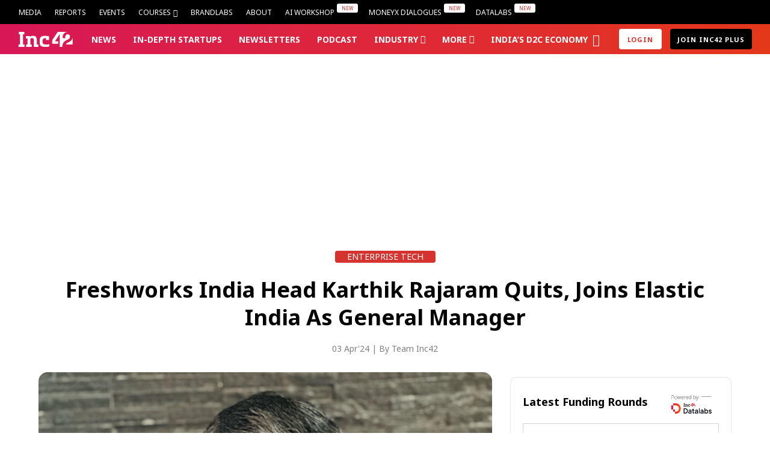

--- FILE ---
content_type: text/html; charset=UTF-8
request_url: https://inc42.com/buzz/freshworks-india-head-karthik-rajaram-quits-joins-elastic-india-as-general-manager/
body_size: 103744
content:
<!DOCTYPE html>
<html lang="en" class="no-js">
<link rel="preconnect" href="https://fonts.googleapis.com">
<link rel="preconnect" href="https://fonts.gstatic.com" crossorigin>
<link href="https://fonts.googleapis.com/css2?family=Inter:ital,opsz,wght@0,14..32,100..900;1,14..32,100..900&display=swap" rel="stylesheet">
<head>
	<meta charset="UTF-8">
<script type="text/javascript">
/* <![CDATA[ */
 var gform;gform||(document.addEventListener("gform_main_scripts_loaded",function(){gform.scriptsLoaded=!0}),window.addEventListener("DOMContentLoaded",function(){gform.domLoaded=!0}),gform={domLoaded:!1,scriptsLoaded:!1,initializeOnLoaded:function(o){gform.domLoaded&&gform.scriptsLoaded?o():!gform.domLoaded&&gform.scriptsLoaded?window.addEventListener("DOMContentLoaded",o):document.addEventListener("gform_main_scripts_loaded",o)},hooks:{action:{},filter:{}},addAction:function(o,n,r,t){gform.addHook("action",o,n,r,t)},addFilter:function(o,n,r,t){gform.addHook("filter",o,n,r,t)},doAction:function(o){gform.doHook("action",o,arguments)},applyFilters:function(o){return gform.doHook("filter",o,arguments)},removeAction:function(o,n){gform.removeHook("action",o,n)},removeFilter:function(o,n,r){gform.removeHook("filter",o,n,r)},addHook:function(o,n,r,t,i){null==gform.hooks[o][n]&&(gform.hooks[o][n]=[]);var e=gform.hooks[o][n];null==i&&(i=n+"_"+e.length),gform.hooks[o][n].push({tag:i,callable:r,priority:t=null==t?10:t})},doHook:function(n,o,r){var t;if(r=Array.prototype.slice.call(r,1),null!=gform.hooks[n][o]&&((o=gform.hooks[n][o]).sort(function(o,n){return o.priority-n.priority}),o.forEach(function(o){"function"!=typeof(t=o.callable)&&(t=window[t]),"action"==n?t.apply(null,r):r[0]=t.apply(null,r)})),"filter"==n)return r[0]},removeHook:function(o,n,t,i){var r;null!=gform.hooks[o][n]&&(r=(r=gform.hooks[o][n]).filter(function(o,n,r){return!!(null!=i&&i!=o.tag||null!=t&&t!=o.priority)}),gform.hooks[o][n]=r)}}); 
/* ]]> */
</script>

	<meta name="viewport" content="width=device-width, initial-scale=1">
	<link rel="profile" href="https://gmpg.org/xfn/11">
	<script>(function(html){html.className = html.className.replace(/\bno-js\b/,'js')})(document.documentElement);</script>
<meta name='robots' content='index, follow, max-image-preview:large, max-snippet:-1, max-video-preview:-1' />

<!-- Google Tag Manager for WordPress by gtm4wp.com -->
<script data-cfasync="false" data-pagespeed-no-defer>
	var gtm4wp_datalayer_name = "dataLayer";
	var dataLayer = dataLayer || [];
	const gtm4wp_use_sku_instead = false;
	const gtm4wp_currency = 'INR';
	const gtm4wp_product_per_impression = false;
	const gtm4wp_clear_ecommerce = false;
	const gtm4wp_datalayer_max_timeout = 2000;
</script>
<!-- End Google Tag Manager for WordPress by gtm4wp.com -->		<!-- Google Tag Manager Normal -->
		<!-- Google Tag Manager -->
			<!-- <script>
			(function(w, d, s, l, i) {
				w[l] = w[l] || [];
				w[l].push({
					'gtm.start': new Date().getTime(),
					event: 'gtm.js'
				});
				var f = d.getElementsByTagName(s)[0],
					j = d.createElement(s),
					dl = l != 'dataLayer' ? '&l=' + l : '';
				j.async = true;
				j.src =
					'https://www.googletagmanager.com/gtm.js?id=' + i + dl;
				f.parentNode.insertBefore(j, f);
			})(window, document, 'script', 'dataLayer', 'GTM-WBHJLKR');
		</script> -->
		<!-- End Google Tag Manager -->

		<script>
			! function(t, e) {
				var o, n, p, r;
				e.__SV || (window.posthog = e, e._i = [], e.init = function(i, s, a) {
					function g(t, e) {
						var o = e.split(".");
						2 == o.length && (t = t[o[0]], e = o[1]), t[e] = function() {
							t.push([e].concat(Array.prototype.slice.call(arguments, 0)))
						}
					}(p = t.createElement("script")).type = "text/javascript", p.crossOrigin = "anonymous", p.async = !0, p.src = s.api_host.replace(".i.posthog.com", "-assets.i.posthog.com") + "/static/array.js", (r = t.getElementsByTagName("script")[0]).parentNode.insertBefore(p, r);
					var u = e;
					for (void 0 !== a ? u = e[a] = [] : a = "posthog", u.people = u.people || [], u.toString = function(t) {
							var e = "posthog";
							return "posthog" !== a && (e += "." + a), t || (e += " (stub)"), e
						}, u.people.toString = function() {
							return u.toString(1) + ".people (stub)"
						}, o = "init capture register register_once register_for_session unregister unregister_for_session getFeatureFlag getFeatureFlagPayload isFeatureEnabled reloadFeatureFlags updateEarlyAccessFeatureEnrollment getEarlyAccessFeatures on onFeatureFlags onSessionId getSurveys getActiveMatchingSurveys renderSurvey canRenderSurvey identify setPersonProperties group resetGroups setPersonPropertiesForFlags resetPersonPropertiesForFlags setGroupPropertiesForFlags resetGroupPropertiesForFlags reset get_distinct_id getGroups get_session_id get_session_replay_url alias set_config startSessionRecording stopSessionRecording sessionRecordingStarted captureException loadToolbar get_property getSessionProperty createPersonProfile opt_in_capturing opt_out_capturing has_opted_in_capturing has_opted_out_capturing clear_opt_in_out_capturing debug getPageViewId captureTraceFeedback captureTraceMetric".split(" "), n = 0; n < o.length; n++) g(u, o[n]);
					e._i.push([i, s, a])
				}, e.__SV = 1)
			}(document, window.posthog || []);
			posthog.init('phc_8fzRtSfPSSiN9LVrHEU60o2fcpmZEvuSWI3Asw6Ybmp', {
				api_host: 'https://posthog.inc42.com',
				person_profiles: 'identified_only',
				autocapture: false,
				capture_pageview: false,
				capture_pageleave: false,
				cookie_domain: '.inc42.com'
			})
		</script>


	<!-- This site is optimized with the Yoast SEO Premium plugin v22.4 (Yoast SEO v22.5) - https://yoast.com/wordpress/plugins/seo/ -->
	<title>Freshworks India Head Karthik Rajaram Joins Elastic India As GM</title>
	<meta name="description" content="Nasdaq-listed SaaS giant Freshworks’ India head Karthik Rajaram has quit the SaaS startup to join software company Elastic." />
	<link rel="canonical" href="https://inc42.com/buzz/freshworks-india-head-karthik-rajaram-quits-joins-elastic-india-as-general-manager/" />
	<meta property="og:locale" content="en_US" />
	<meta property="og:type" content="article" />
	<meta property="og:title" content="Freshworks India Head Karthik Rajaram Joins Elastic India As GM" />
	<meta property="og:description" content="Nasdaq-listed SaaS giant Freshworks’ India head Karthik Rajaram has quit the SaaS startup to join software company Elastic." />
	<meta property="og:url" content="https://inc42.com/buzz/freshworks-india-head-karthik-rajaram-quits-joins-elastic-india-as-general-manager/" />
	<meta property="og:site_name" content="Inc42 Media" />
	<meta property="article:publisher" content="https://facebook.com/Inc42" />
	<meta property="article:author" content="https://www.facebook.com/inc42" />
	<meta property="og:image" content="https://inc42.com/wp-content/uploads/2024/04/kartjik-elastic-social-.png" />
	<meta property="og:image:width" content="1200" />
	<meta property="og:image:height" content="628" />
	<meta property="og:image:type" content="image/png" />
	<meta name="author" content="Team Inc42" />
	<meta name="twitter:card" content="summary_large_image" />
	<meta name="twitter:title" content="Freshworks India Head Karthik Rajaram Joins Elastic India As GM" />
	<meta name="twitter:description" content="Nasdaq-listed SaaS giant Freshworks’ India head Karthik Rajaram has quit the SaaS startup to join software company Elastic." />
	<meta name="twitter:image" content="https://inc42.com/cdn-cgi/image/quality=75/https://asset.inc42.com/2024/04/kartjik-elastic-social-.png" />
	<meta name="twitter:creator" content="@Inc42" />
	<meta name="twitter:site" content="@Inc42" />
	<meta name="twitter:label1" content="Written by" />
	<meta name="twitter:data1" content="Team Inc42" />
	<meta name="twitter:label2" content="Est. reading time" />
	<meta name="twitter:data2" content="2 minutes" />
	<!-- / Yoast SEO Premium plugin. -->


<link rel='dns-prefetch' href='//stats.wp.com' />
<link rel='dns-prefetch' href='//inc42.com' />
<link rel='dns-prefetch' href='//cdn.jsdelivr.net' />
<link rel='dns-prefetch' href='//fonts.googleapis.com' />
<link rel="alternate" type="application/rss+xml" title="Inc42 Media &raquo; Feed" href="https://inc42.com/feed/" />
<link rel="alternate" type="application/rss+xml" title="Inc42 Media &raquo; Comments Feed" href="https://inc42.com/comments/feed/" />
<meta property="article:published_time" content="2024-04-03T01:35:46+05:30" />
<meta property="article:modified_time" content="2024-04-08T20:28:31+05:30" />
<link rel="alternate" type="application/rss+xml" title="Inc42 Media &raquo; Stories Feed" href="https://inc42.com/web-stories/feed/"><script type="text/javascript">
/* <![CDATA[ */
window._wpemojiSettings = {"baseUrl":"https:\/\/s.w.org\/images\/core\/emoji\/14.0.0\/72x72\/","ext":".png","svgUrl":"https:\/\/s.w.org\/images\/core\/emoji\/14.0.0\/svg\/","svgExt":".svg","source":{"concatemoji":"https:\/\/inc42.com\/wp-includes\/js\/wp-emoji-release.min.js?ver=6.4.1"}};
/*! This file is auto-generated */
!function(i,n){var o,s,e;function c(e){try{var t={supportTests:e,timestamp:(new Date).valueOf()};sessionStorage.setItem(o,JSON.stringify(t))}catch(e){}}function p(e,t,n){e.clearRect(0,0,e.canvas.width,e.canvas.height),e.fillText(t,0,0);var t=new Uint32Array(e.getImageData(0,0,e.canvas.width,e.canvas.height).data),r=(e.clearRect(0,0,e.canvas.width,e.canvas.height),e.fillText(n,0,0),new Uint32Array(e.getImageData(0,0,e.canvas.width,e.canvas.height).data));return t.every(function(e,t){return e===r[t]})}function u(e,t,n){switch(t){case"flag":return n(e,"\ud83c\udff3\ufe0f\u200d\u26a7\ufe0f","\ud83c\udff3\ufe0f\u200b\u26a7\ufe0f")?!1:!n(e,"\ud83c\uddfa\ud83c\uddf3","\ud83c\uddfa\u200b\ud83c\uddf3")&&!n(e,"\ud83c\udff4\udb40\udc67\udb40\udc62\udb40\udc65\udb40\udc6e\udb40\udc67\udb40\udc7f","\ud83c\udff4\u200b\udb40\udc67\u200b\udb40\udc62\u200b\udb40\udc65\u200b\udb40\udc6e\u200b\udb40\udc67\u200b\udb40\udc7f");case"emoji":return!n(e,"\ud83e\udef1\ud83c\udffb\u200d\ud83e\udef2\ud83c\udfff","\ud83e\udef1\ud83c\udffb\u200b\ud83e\udef2\ud83c\udfff")}return!1}function f(e,t,n){var r="undefined"!=typeof WorkerGlobalScope&&self instanceof WorkerGlobalScope?new OffscreenCanvas(300,150):i.createElement("canvas"),a=r.getContext("2d",{willReadFrequently:!0}),o=(a.textBaseline="top",a.font="600 32px Arial",{});return e.forEach(function(e){o[e]=t(a,e,n)}),o}function t(e){var t=i.createElement("script");t.src=e,t.defer=!0,i.head.appendChild(t)}"undefined"!=typeof Promise&&(o="wpEmojiSettingsSupports",s=["flag","emoji"],n.supports={everything:!0,everythingExceptFlag:!0},e=new Promise(function(e){i.addEventListener("DOMContentLoaded",e,{once:!0})}),new Promise(function(t){var n=function(){try{var e=JSON.parse(sessionStorage.getItem(o));if("object"==typeof e&&"number"==typeof e.timestamp&&(new Date).valueOf()<e.timestamp+604800&&"object"==typeof e.supportTests)return e.supportTests}catch(e){}return null}();if(!n){if("undefined"!=typeof Worker&&"undefined"!=typeof OffscreenCanvas&&"undefined"!=typeof URL&&URL.createObjectURL&&"undefined"!=typeof Blob)try{var e="postMessage("+f.toString()+"("+[JSON.stringify(s),u.toString(),p.toString()].join(",")+"));",r=new Blob([e],{type:"text/javascript"}),a=new Worker(URL.createObjectURL(r),{name:"wpTestEmojiSupports"});return void(a.onmessage=function(e){c(n=e.data),a.terminate(),t(n)})}catch(e){}c(n=f(s,u,p))}t(n)}).then(function(e){for(var t in e)n.supports[t]=e[t],n.supports.everything=n.supports.everything&&n.supports[t],"flag"!==t&&(n.supports.everythingExceptFlag=n.supports.everythingExceptFlag&&n.supports[t]);n.supports.everythingExceptFlag=n.supports.everythingExceptFlag&&!n.supports.flag,n.DOMReady=!1,n.readyCallback=function(){n.DOMReady=!0}}).then(function(){return e}).then(function(){var e;n.supports.everything||(n.readyCallback(),(e=n.source||{}).concatemoji?t(e.concatemoji):e.wpemoji&&e.twemoji&&(t(e.twemoji),t(e.wpemoji)))}))}((window,document),window._wpemojiSettings);
/* ]]> */
</script>
<link rel='stylesheet' id='wcsg-blocks-integration-css' href='https://inc42.com/wp-content/plugins/woocommerce-subscriptions/build/gifting-blocks-checkout.css?ver=8.3.0' type='text/css' media='all' />
<style id='wp-emoji-styles-inline-css' type='text/css'>

	img.wp-smiley, img.emoji {
		display: inline !important;
		border: none !important;
		box-shadow: none !important;
		height: 1em !important;
		width: 1em !important;
		margin: 0 0.07em !important;
		vertical-align: -0.1em !important;
		background: none !important;
		padding: 0 !important;
	}
</style>
<style id='classic-theme-styles-inline-css' type='text/css'>
/*! This file is auto-generated */
.wp-block-button__link{color:#fff;background-color:#32373c;border-radius:9999px;box-shadow:none;text-decoration:none;padding:calc(.667em + 2px) calc(1.333em + 2px);font-size:1.125em}.wp-block-file__button{background:#32373c;color:#fff;text-decoration:none}
</style>
<style id='global-styles-inline-css' type='text/css'>
body{--wp--preset--color--black: #000000;--wp--preset--color--cyan-bluish-gray: #abb8c3;--wp--preset--color--white: #ffffff;--wp--preset--color--pale-pink: #f78da7;--wp--preset--color--vivid-red: #cf2e2e;--wp--preset--color--luminous-vivid-orange: #ff6900;--wp--preset--color--luminous-vivid-amber: #fcb900;--wp--preset--color--light-green-cyan: #7bdcb5;--wp--preset--color--vivid-green-cyan: #00d084;--wp--preset--color--pale-cyan-blue: #8ed1fc;--wp--preset--color--vivid-cyan-blue: #0693e3;--wp--preset--color--vivid-purple: #9b51e0;--wp--preset--gradient--vivid-cyan-blue-to-vivid-purple: linear-gradient(135deg,rgba(6,147,227,1) 0%,rgb(155,81,224) 100%);--wp--preset--gradient--light-green-cyan-to-vivid-green-cyan: linear-gradient(135deg,rgb(122,220,180) 0%,rgb(0,208,130) 100%);--wp--preset--gradient--luminous-vivid-amber-to-luminous-vivid-orange: linear-gradient(135deg,rgba(252,185,0,1) 0%,rgba(255,105,0,1) 100%);--wp--preset--gradient--luminous-vivid-orange-to-vivid-red: linear-gradient(135deg,rgba(255,105,0,1) 0%,rgb(207,46,46) 100%);--wp--preset--gradient--very-light-gray-to-cyan-bluish-gray: linear-gradient(135deg,rgb(238,238,238) 0%,rgb(169,184,195) 100%);--wp--preset--gradient--cool-to-warm-spectrum: linear-gradient(135deg,rgb(74,234,220) 0%,rgb(151,120,209) 20%,rgb(207,42,186) 40%,rgb(238,44,130) 60%,rgb(251,105,98) 80%,rgb(254,248,76) 100%);--wp--preset--gradient--blush-light-purple: linear-gradient(135deg,rgb(255,206,236) 0%,rgb(152,150,240) 100%);--wp--preset--gradient--blush-bordeaux: linear-gradient(135deg,rgb(254,205,165) 0%,rgb(254,45,45) 50%,rgb(107,0,62) 100%);--wp--preset--gradient--luminous-dusk: linear-gradient(135deg,rgb(255,203,112) 0%,rgb(199,81,192) 50%,rgb(65,88,208) 100%);--wp--preset--gradient--pale-ocean: linear-gradient(135deg,rgb(255,245,203) 0%,rgb(182,227,212) 50%,rgb(51,167,181) 100%);--wp--preset--gradient--electric-grass: linear-gradient(135deg,rgb(202,248,128) 0%,rgb(113,206,126) 100%);--wp--preset--gradient--midnight: linear-gradient(135deg,rgb(2,3,129) 0%,rgb(40,116,252) 100%);--wp--preset--font-size--small: 13px;--wp--preset--font-size--medium: 20px;--wp--preset--font-size--large: 36px;--wp--preset--font-size--x-large: 42px;--wp--preset--spacing--20: 0.44rem;--wp--preset--spacing--30: 0.67rem;--wp--preset--spacing--40: 1rem;--wp--preset--spacing--50: 1.5rem;--wp--preset--spacing--60: 2.25rem;--wp--preset--spacing--70: 3.38rem;--wp--preset--spacing--80: 5.06rem;--wp--preset--shadow--natural: 6px 6px 9px rgba(0, 0, 0, 0.2);--wp--preset--shadow--deep: 12px 12px 50px rgba(0, 0, 0, 0.4);--wp--preset--shadow--sharp: 6px 6px 0px rgba(0, 0, 0, 0.2);--wp--preset--shadow--outlined: 6px 6px 0px -3px rgba(255, 255, 255, 1), 6px 6px rgba(0, 0, 0, 1);--wp--preset--shadow--crisp: 6px 6px 0px rgba(0, 0, 0, 1);}:where(.is-layout-flex){gap: 0.5em;}:where(.is-layout-grid){gap: 0.5em;}body .is-layout-flow > .alignleft{float: left;margin-inline-start: 0;margin-inline-end: 2em;}body .is-layout-flow > .alignright{float: right;margin-inline-start: 2em;margin-inline-end: 0;}body .is-layout-flow > .aligncenter{margin-left: auto !important;margin-right: auto !important;}body .is-layout-constrained > .alignleft{float: left;margin-inline-start: 0;margin-inline-end: 2em;}body .is-layout-constrained > .alignright{float: right;margin-inline-start: 2em;margin-inline-end: 0;}body .is-layout-constrained > .aligncenter{margin-left: auto !important;margin-right: auto !important;}body .is-layout-constrained > :where(:not(.alignleft):not(.alignright):not(.alignfull)){max-width: var(--wp--style--global--content-size);margin-left: auto !important;margin-right: auto !important;}body .is-layout-constrained > .alignwide{max-width: var(--wp--style--global--wide-size);}body .is-layout-flex{display: flex;}body .is-layout-flex{flex-wrap: wrap;align-items: center;}body .is-layout-flex > *{margin: 0;}body .is-layout-grid{display: grid;}body .is-layout-grid > *{margin: 0;}:where(.wp-block-columns.is-layout-flex){gap: 2em;}:where(.wp-block-columns.is-layout-grid){gap: 2em;}:where(.wp-block-post-template.is-layout-flex){gap: 1.25em;}:where(.wp-block-post-template.is-layout-grid){gap: 1.25em;}.has-black-color{color: var(--wp--preset--color--black) !important;}.has-cyan-bluish-gray-color{color: var(--wp--preset--color--cyan-bluish-gray) !important;}.has-white-color{color: var(--wp--preset--color--white) !important;}.has-pale-pink-color{color: var(--wp--preset--color--pale-pink) !important;}.has-vivid-red-color{color: var(--wp--preset--color--vivid-red) !important;}.has-luminous-vivid-orange-color{color: var(--wp--preset--color--luminous-vivid-orange) !important;}.has-luminous-vivid-amber-color{color: var(--wp--preset--color--luminous-vivid-amber) !important;}.has-light-green-cyan-color{color: var(--wp--preset--color--light-green-cyan) !important;}.has-vivid-green-cyan-color{color: var(--wp--preset--color--vivid-green-cyan) !important;}.has-pale-cyan-blue-color{color: var(--wp--preset--color--pale-cyan-blue) !important;}.has-vivid-cyan-blue-color{color: var(--wp--preset--color--vivid-cyan-blue) !important;}.has-vivid-purple-color{color: var(--wp--preset--color--vivid-purple) !important;}.has-black-background-color{background-color: var(--wp--preset--color--black) !important;}.has-cyan-bluish-gray-background-color{background-color: var(--wp--preset--color--cyan-bluish-gray) !important;}.has-white-background-color{background-color: var(--wp--preset--color--white) !important;}.has-pale-pink-background-color{background-color: var(--wp--preset--color--pale-pink) !important;}.has-vivid-red-background-color{background-color: var(--wp--preset--color--vivid-red) !important;}.has-luminous-vivid-orange-background-color{background-color: var(--wp--preset--color--luminous-vivid-orange) !important;}.has-luminous-vivid-amber-background-color{background-color: var(--wp--preset--color--luminous-vivid-amber) !important;}.has-light-green-cyan-background-color{background-color: var(--wp--preset--color--light-green-cyan) !important;}.has-vivid-green-cyan-background-color{background-color: var(--wp--preset--color--vivid-green-cyan) !important;}.has-pale-cyan-blue-background-color{background-color: var(--wp--preset--color--pale-cyan-blue) !important;}.has-vivid-cyan-blue-background-color{background-color: var(--wp--preset--color--vivid-cyan-blue) !important;}.has-vivid-purple-background-color{background-color: var(--wp--preset--color--vivid-purple) !important;}.has-black-border-color{border-color: var(--wp--preset--color--black) !important;}.has-cyan-bluish-gray-border-color{border-color: var(--wp--preset--color--cyan-bluish-gray) !important;}.has-white-border-color{border-color: var(--wp--preset--color--white) !important;}.has-pale-pink-border-color{border-color: var(--wp--preset--color--pale-pink) !important;}.has-vivid-red-border-color{border-color: var(--wp--preset--color--vivid-red) !important;}.has-luminous-vivid-orange-border-color{border-color: var(--wp--preset--color--luminous-vivid-orange) !important;}.has-luminous-vivid-amber-border-color{border-color: var(--wp--preset--color--luminous-vivid-amber) !important;}.has-light-green-cyan-border-color{border-color: var(--wp--preset--color--light-green-cyan) !important;}.has-vivid-green-cyan-border-color{border-color: var(--wp--preset--color--vivid-green-cyan) !important;}.has-pale-cyan-blue-border-color{border-color: var(--wp--preset--color--pale-cyan-blue) !important;}.has-vivid-cyan-blue-border-color{border-color: var(--wp--preset--color--vivid-cyan-blue) !important;}.has-vivid-purple-border-color{border-color: var(--wp--preset--color--vivid-purple) !important;}.has-vivid-cyan-blue-to-vivid-purple-gradient-background{background: var(--wp--preset--gradient--vivid-cyan-blue-to-vivid-purple) !important;}.has-light-green-cyan-to-vivid-green-cyan-gradient-background{background: var(--wp--preset--gradient--light-green-cyan-to-vivid-green-cyan) !important;}.has-luminous-vivid-amber-to-luminous-vivid-orange-gradient-background{background: var(--wp--preset--gradient--luminous-vivid-amber-to-luminous-vivid-orange) !important;}.has-luminous-vivid-orange-to-vivid-red-gradient-background{background: var(--wp--preset--gradient--luminous-vivid-orange-to-vivid-red) !important;}.has-very-light-gray-to-cyan-bluish-gray-gradient-background{background: var(--wp--preset--gradient--very-light-gray-to-cyan-bluish-gray) !important;}.has-cool-to-warm-spectrum-gradient-background{background: var(--wp--preset--gradient--cool-to-warm-spectrum) !important;}.has-blush-light-purple-gradient-background{background: var(--wp--preset--gradient--blush-light-purple) !important;}.has-blush-bordeaux-gradient-background{background: var(--wp--preset--gradient--blush-bordeaux) !important;}.has-luminous-dusk-gradient-background{background: var(--wp--preset--gradient--luminous-dusk) !important;}.has-pale-ocean-gradient-background{background: var(--wp--preset--gradient--pale-ocean) !important;}.has-electric-grass-gradient-background{background: var(--wp--preset--gradient--electric-grass) !important;}.has-midnight-gradient-background{background: var(--wp--preset--gradient--midnight) !important;}.has-small-font-size{font-size: var(--wp--preset--font-size--small) !important;}.has-medium-font-size{font-size: var(--wp--preset--font-size--medium) !important;}.has-large-font-size{font-size: var(--wp--preset--font-size--large) !important;}.has-x-large-font-size{font-size: var(--wp--preset--font-size--x-large) !important;}
.wp-block-navigation a:where(:not(.wp-element-button)){color: inherit;}
:where(.wp-block-post-template.is-layout-flex){gap: 1.25em;}:where(.wp-block-post-template.is-layout-grid){gap: 1.25em;}
:where(.wp-block-columns.is-layout-flex){gap: 2em;}:where(.wp-block-columns.is-layout-grid){gap: 2em;}
.wp-block-pullquote{font-size: 1.5em;line-height: 1.6;}
</style>
<style id='woocommerce-inline-inline-css' type='text/css'>
.woocommerce form .form-row .required { visibility: visible; }
</style>
<link rel='stylesheet' id='wp-components-css' href='https://inc42.com/wp-includes/css/dist/components/style.min.css?ver=6.4.1' type='text/css' media='all' />
<link rel='stylesheet' id='woocommerce_subscriptions_gifting-css' href='https://inc42.com/wp-content/plugins/woocommerce-subscriptions/assets/css/gifting/shortcode-checkout.css?ver=8.7.0' type='text/css' media='all' />
<link rel='stylesheet' id='inc-fontello-icon-css' href='https://inc42.com/wp-content/themes/inc42/fontello/css/inc-font-icons.css?ver=21.84' type='text/css' media='all' />
<link rel='stylesheet' id='inc42-style-css' href='https://inc42.com/wp-content/themes/inc42/style.css?ver=21.84' type='text/css' media='all' />
<link crossorigin="anonymous" rel='stylesheet' id='inc42-noto-sans-css' href='https://fonts.googleapis.com/css2?family=Noto+Sans%3Awght%40400%3B700%3B800&#038;display=swap&#038;ver=21.84' type='text/css' media='' />
<script type="text/javascript" src="https://inc42.com/wp-includes/js/jquery/jquery.min.js?ver=3.7.1" id="jquery-core-js"></script>
<script type="text/javascript" src="https://inc42.com/wp-includes/js/jquery/jquery-migrate.min.js?ver=3.4.1" id="jquery-migrate-js"></script>
<link rel="https://api.w.org/" href="https://inc42.com/wp-json/" /><link rel="alternate" type="application/json" href="https://inc42.com/wp-json/wp/v2/posts/450536" /><link rel="EditURI" type="application/rsd+xml" title="RSD" href="https://inc42.com/xmlrpc.php?rsd" />
<meta name="generator" content="WordPress 6.4.1" />
<meta name="generator" content="WooCommerce 8.7.0" />
<link rel='shortlink' href='https://inc42.com/?p=450536' />
<!-- Moengage webp -->
<link rel="preconnect" href="https://cdn.moengage.com/" crossorigin />
<link rel="dns-prefetch" href="https://cdn.moengage.com/" />
<link rel="preconnect" href="https://sdk-03.moengage.com/" crossorigin />
<link rel="dns-prefetch"	 href="https://sdk-03.moengage.com/" />
<script src="https://cdn.moengage.com/webpush/moe_webSdk_webp.min.latest.js?app_id=QYP1G0XHYRT9G3QDHWYBM548&cluster=DC_3"></script>
    
<!-- Moengage scripts starts-->
<script type="text/javascript">
  !function(e,n,i,t,a,r,o,d){var s=e[a]=e[a]||[];if(s.invoked=0,s.initialised>0||s.invoked>0)return console.error("MoEngage Web SDK initialised multiple times. Please integrate the Web SDK only once!"),!1;e.moengage_object=a;var l={},g=function n(i){return function(){for(var n=arguments.length,t=Array(n),a=0;a<n;a++)t[a]=arguments[a];(e.moengage_q=e.moengage_q||[]).push({f:i,a:t})}},u=["track_event","add_user_attribute","add_first_name","add_last_name","add_email","add_mobile","add_user_name","add_gender","add_birthday","destroy_session","add_unique_user_id","moe_events","call_web_push","track","location_type_attribute"],m={onsite:["getData","registerCallback"]};for(var c in u)l[u[c]]=g(u[c]);for(var v in m)for(var f in m[v])null==l[v]&&(l[v]={}),l[v][m[v][f]]=g(v+"."+m[v][f]);r=n.createElement(i),o=n.getElementsByTagName("head")[0],r.async=1,r.src=t,o.appendChild(r),e.moe=e.moe||function(){return(s.invoked=s.invoked+1,s.invoked>1)?(console.error("MoEngage Web SDK initialised multiple times. Please integrate the Web SDK only once!"),!1):(d=arguments.length<=0?void 0:arguments[0],l)},r.addEventListener("load",function(){if(d)return e[a]=e.moe(d),e[a].initialised=e[a].initialised+1||1,!0}),r.addEventListener("error",function(){return console.error("Moengage Web SDK loading failed."),!1})}(window,document,"script","https://cdn.moengage.com/webpush/moe_webSdk.min.latest.js","Moengage");
  Moengage = moe({
  app_id:"QYP1G0XHYRT9G3QDHWYBM548",bots_list: ["cloudflare"],
  debug_logs: 0,
  cluster: "DC_3",
  cards: {
	enable: true
  }
  });
</script>
<!-- Moengage Scripts Ends -->

<!-- Start VWO Async SmartCode -->
<link rel="preconnect" href="https://dev.visualwebsiteoptimizer.com" />
<script type='text/javascript' id='vwoCode'>
window._vwo_code || (function() {
var account_id=475822,
version=2.1,
settings_tolerance=2000,
hide_element='body',
hide_element_style = 'opacity:0 !important;filter:alpha(opacity=0) !important;background:none !important;transition:none !important;',
/* DO NOT EDIT BELOW THIS LINE */
f=false,w=window,d=document,v=d.querySelector('#vwoCode'),cK='_vwo_'+account_id+'_settings',cc={};try{var c=JSON.parse(localStorage.getItem('_vwo_'+account_id+'_config'));cc=c&&typeof c==='object'?c:{}}catch(e){}var stT=cc.stT==='session'?w.sessionStorage:w.localStorage;code={nonce:v&&v.nonce,use_existing_jquery:function(){return typeof use_existing_jquery!=='undefined'?use_existing_jquery:undefined},library_tolerance:function(){return typeof library_tolerance!=='undefined'?library_tolerance:undefined},settings_tolerance:function(){return cc.sT||settings_tolerance},hide_element_style:function(){return'{'+(cc.hES||hide_element_style)+'}'},hide_element:function(){if(performance.getEntriesByName('first-contentful-paint')[0]){return''}return typeof cc.hE==='string'?cc.hE:hide_element},getVersion:function(){return version},finish:function(e){if(!f){f=true;var t=d.getElementById('_vis_opt_path_hides');if(t)t.parentNode.removeChild(t);if(e)(new Image).src='https://dev.visualwebsiteoptimizer.com/ee.gif?a='+account_id+e}},finished:function(){return f},addScript:function(e){var t=d.createElement('script');t.type='text/javascript';if(e.src){t.src=e.src}else{t.text=e.text}v&&t.setAttribute('nonce',v.nonce);d.getElementsByTagName('head')[0].appendChild(t)},load:function(e,t){var n=this.getSettings(),i=d.createElement('script'),r=this;t=t||{};if(n){i.textContent=n;d.getElementsByTagName('head')[0].appendChild(i);if(!w.VWO||VWO.caE){stT.removeItem(cK);r.load(e)}}else{var o=new XMLHttpRequest;o.open('GET',e,true);o.withCredentials=!t.dSC;o.responseType=t.responseType||'text';o.onload=function(){if(t.onloadCb){return t.onloadCb(o,e)}if(o.status===200||o.status===304){_vwo_code.addScript({text:o.responseText})}else{_vwo_code.finish('&e=loading_failure:'+e)}};o.onerror=function(){if(t.onerrorCb){return t.onerrorCb(e)}_vwo_code.finish('&e=loading_failure:'+e)};o.send()}},getSettings:function(){try{var e=stT.getItem(cK);if(!e){return}e=JSON.parse(e);if(Date.now()>e.e){stT.removeItem(cK);return}return e.s}catch(e){return}},init:function(){if(d.URL.indexOf('__vwo_disable__')>-1)return;var e=this.settings_tolerance();w._vwo_settings_timer=setTimeout(function(){_vwo_code.finish();stT.removeItem(cK)},e);var t;if(this.hide_element()!=='body'){t=d.createElement('style');var n=this.hide_element(),i=n?n+this.hide_element_style():'',r=d.getElementsByTagName('head')[0];t.setAttribute('id','_vis_opt_path_hides');v&&t.setAttribute('nonce',v.nonce);t.setAttribute('type','text/css');if(t.styleSheet)t.styleSheet.cssText=i;else t.appendChild(d.createTextNode(i));r.appendChild(t)}else{t=d.getElementsByTagName('head')[0];var i=d.createElement('div');i.style.cssText='z-index: 2147483647 !important;position: fixed !important;left: 0 !important;top: 0 !important;width: 100% !important;height: 100% !important;background: white !important;';i.setAttribute('id','_vis_opt_path_hides');i.classList.add('_vis_hide_layer');t.parentNode.insertBefore(i,t.nextSibling)}var o=window._vis_opt_url||d.URL,s='https://dev.visualwebsiteoptimizer.com/j.php?a='+account_id+'&u='+encodeURIComponent(o)+'&vn='+version;if(w.location.search.indexOf('_vwo_xhr')!==-1){this.addScript({src:s})}else{this.load(s+'&x=true')}}};w._vwo_code=code;code.init();})();
</script> 
<!-- End VWO Async SmartCode --> 

<!-- Posthog Testing Script -->
<!-- <script>
    !function(t,e){var o,n,p,r;e.__SV||(window.posthog=e,e._i=[],e.init=function(i,s,a){function g(t,e){var o=e.split(".");2==o.length&&(t=t[o[0]],e=o[1]),t[e]=function(){t.push([e].concat(Array.prototype.slice.call(arguments,0)))}}(p=t.createElement("script")).type="text/javascript",p.crossOrigin="anonymous",p.async=!0,p.src=s.api_host.replace(".i.posthog.com","-assets.i.posthog.com")+"/static/array.js",(r=t.getElementsByTagName("script")[0]).parentNode.insertBefore(p,r);var u=e;for(void 0!==a?u=e[a]=[]:a="posthog",u.people=u.people||[],u.toString=function(t){var e="posthog";return"posthog"!==a&&(e+="."+a),t||(e+=" (stub)"),e},u.people.toString=function(){return u.toString(1)+".people (stub)"},o="init capture register register_once register_for_session unregister unregister_for_session getFeatureFlag getFeatureFlagPayload isFeatureEnabled reloadFeatureFlags updateEarlyAccessFeatureEnrollment getEarlyAccessFeatures on onFeatureFlags onSessionId getSurveys getActiveMatchingSurveys renderSurvey canRenderSurvey identify setPersonProperties group resetGroups setPersonPropertiesForFlags resetPersonPropertiesForFlags setGroupPropertiesForFlags resetGroupPropertiesForFlags reset get_distinct_id getGroups get_session_id get_session_replay_url alias set_config startSessionRecording stopSessionRecording sessionRecordingStarted captureException loadToolbar get_property getSessionProperty createPersonProfile opt_in_capturing opt_out_capturing has_opted_in_capturing has_opted_out_capturing clear_opt_in_out_capturing debug getPageViewId captureTraceFeedback captureTraceMetric".split(" "),n=0;n<o.length;n++)g(u,o[n]);e._i.push([i,s,a])},e.__SV=1)}(document,window.posthog||[]);
	posthog.init('phc_8fzRtSfPSSiN9LVrHEU60o2fcpmZEvuSWI3Asw6Ybmp', {
    api_host: 'https://posthog.inc42.com',
    autocapture: false,               
    capture_pageview: false,         
    capture_pageleave: false,       
    person_profiles: 'identified_only',
});

</script> -->
<!-- Posthog Testing Script -->

<!-- Paste this right before your closing </head> tag -->
<!-- Mixpanel Script Starts -->
<script type="text/javascript">
(function(f,b){if(!b.__SV){var e,g,i,h;window.mixpanel=b;b._i=[];b.init=function(e,f,c){function g(a,d){var b=d.split(".");2==b.length&&(a=a[b[0]],d=b[1]);a[d]=function(){a.push([d].concat(Array.prototype.slice.call(arguments,0)))}}var a=b;"undefined"!==typeof c?a=b[c]=[]:c="mixpanel";a.people=a.people||[];a.toString=function(a){var d="mixpanel";"mixpanel"!==c&&(d+="."+c);a||(d+=" (stub)");return d};a.people.toString=function(){return a.toString(1)+".people (stub)"};i="disable time_event track track_pageview track_links track_forms track_with_groups add_group set_group remove_group register register_once alias unregister identify name_tag set_config reset opt_in_tracking opt_out_tracking has_opted_in_tracking has_opted_out_tracking clear_opt_in_out_tracking start_batch_senders people.set people.set_once people.unset people.increment people.append people.union people.track_charge people.clear_charges people.delete_user people.remove".split(" ");
for(h=0;h<i.length;h++)g(a,i[h]);var j="set set_once union unset remove delete".split(" ");a.get_group=function(){function b(c){d[c]=function(){call2_args=arguments;call2=[c].concat(Array.prototype.slice.call(call2_args,0));a.push([e,call2])}}for(var d={},e=["get_group"].concat(Array.prototype.slice.call(arguments,0)),c=0;c<j.length;c++)b(j[c]);return d};b._i.push([e,f,c])};b.__SV=1.2;e=f.createElement("script");e.type="text/javascript";e.async=!0;e.src="undefined"!==typeof MIXPANEL_CUSTOM_LIB_URL?MIXPANEL_CUSTOM_LIB_URL:"file:"===f.location.protocol&&"//cdn.mxpnl.com/libs/mixpanel-2-latest.min.js".match(/^\/\//)?"https://cdn.mxpnl.com/libs/mixpanel-2-latest.min.js":"//cdn.mxpnl.com/libs/mixpanel-2-latest.min.js";g=f.getElementsByTagName("script")[0];g.parentNode.insertBefore(e,g)}})(document,window.mixpanel||[]);
</script>
<script>
if (window.location.pathname === "/datalabs/") {
	mixpanel.init('8460d2d2a564a4263e678f41d1a0f405', { debug: false, track_pageview: false, persistence: 'localStorage',ignore_dnt: true });
} else{
	mixpanel.init('445a20962eeb2090ff18ec9d30d52323', { debug: false, track_pageview: false, persistence: 'localStorage',ignore_dnt: true });
}
</script>
<!-- Mixpanel Scripts Ends  -->

<!-- Start of Algolia Search Insights -->
<script>
  var ALGOLIA_INSIGHTS_SRC = "https://cdn.jsdelivr.net/npm/search-insights@1.8.0";
  !function(e,a,t,n,s,i,c){e.AlgoliaAnalyticsObject=s,e[s]=e[s]||function(){
  (e[s].queue=e[s].queue||[]).push(arguments)},i=a.createElement(t),c=a.getElementsByTagName(t)[0],
  i.async=1,i.src=n,c.parentNode.insertBefore(i,c)
  }(window,document,"script",ALGOLIA_INSIGHTS_SRC,"aa");
</script>
<!-- End of Algolia Search Insigths -->

<!-- Meta Pixel Code -->
<script>
if (window.location.pathname === "/datalabs/" || window.location.pathname === "/datalabs/pricing/" ) {
!function(f,b,e,v,n,t,s)
{if(f.fbq)return;n=f.fbq=function(){n.callMethod?
n.callMethod.apply(n,arguments):n.queue.push(arguments)};
if(!f._fbq)f._fbq=n;n.push=n;n.loaded=!0;n.version='2.0';
n.queue=[];t=b.createElement(e);t.async=!0;
t.src=v;s=b.getElementsByTagName(e)[0];
s.parentNode.insertBefore(t,s)}(window, document,'script',
'https://connect.facebook.net/en_US/fbevents.js');
fbq('init', '2746058865569786');
	
}
	
!function(f,b,e,v,n,t,s)
{if(f.fbq)return;n=f.fbq=function(){n.callMethod?
n.callMethod.apply(n,arguments):n.queue.push(arguments)};
if(!f._fbq)f._fbq=n;n.push=n;n.loaded=!0;n.version='2.0';
n.queue=[];t=b.createElement(e);t.async=!0;
t.src=v;s=b.getElementsByTagName(e)[0];
s.parentNode.insertBefore(t,s)}(window, document,'script',
'https://connect.facebook.net/en_US/fbevents.js');
fbq('init', '862840770475518');


</script>

<noscript><img height="1" width="1" style="display:none"
src="https://www.facebook.com/tr?id=862840770475518&ev=PageView&noscript=1"
/></noscript>
<!-- End Meta Pixel Code -->



<!-- add remove  -->
<script>
document.addEventListener('DOMContentLoaded', function() {

    const observer = new MutationObserver(function(mutationsList, observer) {
       
        
        if (document.body.classList.contains('postid-494973')) {
          
            
            var element = document.getElementById('large_leaderboard_desktop-0');
            
            if (element) {
               
                element.style.setProperty('display', 'none', 'important');
            }
        } 
    });

    // Start observing for DOM changes
    observer.observe(document.body, { childList: true, subtree: true });
});

// private modal bug daily brief
setTimeout(function() {
    detectIncognito().then(function(result) {
        var $elementLock = jQuery('#freewall-lock-v1');
        if (result.isPrivate) {
            $elementLock.hide();
        }
    });
}, 1500);
	
</script>
<style>

/* 	css for article lock */
	
	.single .full-width-article-lock {
			margin-top: -280px !important;
		}
	@media(max-width:767px){
		/* 	google icon  */
.google-icon {
    align-items: center;
    display: flex;
    width: 22px;
    padding-right: 2px;
}	
		.single .full-width-article-lock {
			margin-top: -85px !important;
		}
	}
	
/* 	css for footer , space  */
	a.datalabs_company_links {
    padding: 0 !important;
}
.page-template-year-in-review-2023 .custom-newsletter-form #gform_submit_button_115 {
    margin-top: 0;
}

/* menu bug of red box in single page  */
	div#inc42_most_read_widget-16 ul.home-editor-pick-list li span.post-category, div#inc42_most_read_widget-17 ul.home-editor-pick-list li span.post-category {
    background: transparent;
    padding: 0;
}
	
div#inc42_most_read_widget-16 ul.home-editor-pick-list li span.post-category a , div#inc42_most_read_widget-17 ul.home-editor-pick-list li span.post-category a{
	color:#D6322E !important;
	}
	div#inc42_most_read_widget-16 ul.home-editor-pick-list li .taxonomy-wrap,div#inc42_most_read_widget-17 ul.home-editor-pick-list li .taxonomy-wrap {
    margin-bottom: -10px;
}
	
/* 	sticky header code here */
@media(min-width:768px){
	.home.scroll-down nav#scroll-header-menu{
		top: 0px;
    	position: fixed;
    	width: 100%;
	}
	.home.scroll-up nav#scroll-header-menu{
		top: 0px;
    	position: static;
    	width: 100%;
	}
	.home.scroll-down .navBarLayoutStyled {
    	-webkit-animation: none;
     	animation: none;
    }
	}
	@media (max-width: 991px) {
/* 	new  */
.DrawerWrapperShare.Brandlabs-article#DrawerWrapperShare {
    top: 104px !important;
}.scroll-down #scroll-header-menu{
	display:block !important;
}
	
}

	
/* academy page height of menu  */
	.custom-global-search-main {
    height: 100%;
    background: white;
}
	
/* save story  */
.toggle-items-content-main.saved-toggle-popup .CustomIconStyled {
    left: 11.4rem;
    margin-top: -1rem;
}
	
	
/* bigshift  */
input#input_126_1 {
    color: white;
}
	
	.hero-top-section .heading-wrap .heading h1{
		font-size:75px ;
	}
	
	.expect-heading .main-heading{
		width:55%;
	}

	.bitshift-btn.second {
    display: none;
}
	program-section-wrap .bitshift-btn.second {
	 display: none;
	}
	
/* 	#hide-mobile li:nth-last-child(-n+2) {
    display: none;
}

div#mobileMenu ul li:nth-last-child(-n+2) {
    display: none;
}
	 */
	.about-program-section-wrap .bitshift-btn.second {
    display: block;
}
	.expect-box-wrap-new .box-title h4{
	    width: 80%;
    max-width: 80%;
    min-width: 80%;
    font-size: 37px !important;
	}
	.wrap-box-heading .timeline-icon img {
    width: 40px !important;
    height: 40px !important;
    display: block;
}
	section.sponsors-section,.faq-section{
		 display: none !important;
	}

	
@media (max-width: 768px) {
    .expect-box-wrap-new .box-title h4 {
        word-wrap: break-word;
	 font-size: 20px !important;
    }
/* 	div#mobileMenu ul li:nth-last-child(-n+2) {
    display: block;
} */
}
	
	
	
	
	
/* .demo-day .timeline-wrap-box .wrap-left {
    justify-content: center !important;
    display: grid !important;
    grid-template-columns: repeat(2, 1fr);
    gap: 20px !important;
    margin: 0 auto !important;
	 width: auto !important;
} */
	.expect-box-wrap{
		    padding: 1rem 0 1rem 0 !important;
	}
	.slider-wrap::-webkit-scrollbar {
    display: none;
}
@media (max-width: 768px) {
	.demo-day .timeline-wrap-box .wrap-left { grid-template-columns: 1fr; }
	.timeline-wrap-box .wrap-box-heading{letter-spacing: normal;line-height: normal;}
	 .eligibility-point > div {  width: 92% !important;  }
	    .eligibility-content {
        padding-left: 4rem;
    }
}
	
	

/* 	free user onboarding override  */
	
	
.lity-content:has(#free_user_onboarding) {
    justify-content: center;
}
.single.single-inc42-videos div#free_user_onboarding .onboarding-container {
    margin-top: 0;
}
.lity-container:has(#free_user_onboarding) {
    background: transparent !important;
    border: none;
    min-width: fit-content !important;
}
	
	
	.free_user_onboarding_wrap div#gform_wrapper_117 .gform_ajax_spinner {
        padding: 17px 6px 10px 6px !important;
        align-items: center;
        height: 46px;
        position: absolute;
        right: 15% !important;
    }
	
	
	div#gform_117_validation_container {
    display: none;
}
	
.lity-container:has(#free_user_onboarding) {
     overflow: auto;
    max-width: 100%;
    width: 450px;
    border-radius: 0;
    background: transparent;
    margin: inherit;
    /* border: 1px solid #FFF; */
    box-shadow: none;
}
	
	div#gform_wrapper_117 {
    padding: initial !important;
}
	div#gform_fields_117 .validation_message.gfield_validation_message {
    padding: 1px 15px;
    font-size: 12px;
}
	
	.free_user_onboarding_wrap div#gform_wrapper_117 .validation_message {
    padding: 3px 5px !important;
    margin: 0;
    font-size: 11px !important;
}
	
	
	.free_user_onboarding_wrap div#gform_wrapper_117 .gform_footer.before input#gform_submit_button_117 {
    width: 200px !important;
    margin-top: 10px;
}
	.free_user_onboarding_wrap div#gform_wrapper_117 .ginput_container.ginput_container_select select {
    border-radius: 6px;
    border: 1px solid rgba(0, 0, 0, 0.12) !important;
    background: #FFF;
	width: 100%;
    padding: 7px 10px;
}

	/* 	video single  */
	div#freewall-lock-newsletter-video-modal form input[type="submit"]{
	  border-radius: 0;
	}
	
	.single.single-inc42-videos .inc42-side-recommendation-header span {
    color: #fff;
	}
	
	div#gform_fields_117 label.gfield_label.gform-field-label {
    color: #000;
    font-family: "Noto Sans";
    font-size: 12px;
    font-style: normal;
    font-weight: 500;
    line-height: normal;
}
	form#gform_117 .gform_footer.before {
    text-align: center;
    justify-content: center;
}
	body.search.search-results form#gform_117 .gform_footer.before {
    padding: 2rem;
}
	body.search.search-results form#gform_117 span.gfield_required.gfield_required_text {
    color: #c02b0a;
    font-style: italic;
    padding: 0 2px;
}
	
body.search.search-results div#gform_fields_117 {
    gap: 16px;
    display: grid;
}
	form#gform_118 .gform_footer.top_label input {
    width: 100%;
}
	form#gform_117 input::placeholder {
    font-size: 12px;
}
	form#gform_117 input[type=text] {
    padding: 7px 10px;
    font-size: 12px !important;
}
	.free_user_onboarding_wrap div#gform_wrapper_117 form .gform-body input{
	border-radius: 6px;
    border: 1px solid rgba(0, 0, 0, 0.12) !important;
    background: #FFF;
    font-size: 12px !important;
	width: 100%;
    padding: 7px 10px;
	}
	.free_user_onboarding_wrap {
    width: 100%;
		overflow-y:scroll;
		height:90vh;
}
	
	.page-template-my-inc42-template .free_user_onboarding_wrap{
		 width: 100% !important;
	}
	
	.free_user_onboarding_wrap div#gform_wrapper_117 form label.gfield_label.gform-field-label{
		display: block !important;
	}
	
	.free_user_onboarding_wrap.first_step {
    height: 700px;
/* 		 height: auto; */
}
	.free_user_onboarding_wrap.last_step {
    height: 500px;
/* 		 height: auto; */
}
	.page-template-my-inc42-template .free_user_onboarding_wrap.first_step{
		    height: 700px;
	}
	.page-template-my-inc42-template .free_user_onboarding_wrap.last_step{
			height: 500px;
	}
	.page-template-my-inc42-template div#free_user_onboarding .onboarding-container{
		 width: 450px;
	}
	.page-template-my-inc42-template #close_free_user_onboarding:after{
		right:6%;
	}
	.page-template-my-inc42-template #close_free_user_onboarding-white:after{
		top: 4%;
    	right: 8%;
	}
	
	.free_user_onboarding_wrap.last_step {
		width: 100%;}
	#close_free_user_onboarding-white:after {
		top: 4%;}
	.free_user_onboarding_wrap::-webkit-scrollbar {
    display: none;
}
	
.sidebar-hot-early-block .company-data p span{
font-size:13px !important;
}
	
	
/* 	plus page override  */
	.site-inc42-plus.page-template-plus-offering-v2 a:hover {
    color: #D81757;
	}
	.site-inc42-plus .site-header .site-branding img {
    max-height: 35px !important;
    display: block;
    height: 35px;
	width:100%;
    max-width: 120px;
	margin-bottom:0;
}
	
	
/*  yir */
section#popular-reads .card-body h5.card-title {
    border-bottom: 0;
}
section#popular-reads .card-body{
		justify-content:space-between !important;
}
section#popular-reads p.date{
	width: 100%;	
}
section#popular-reads .card-body .d-flex.justify-content-between{
	border-top: 1px solid #E3E3E3;
    padding-top: 1rem;
}
	
	
	
	.site-inc42-plus header .twitter:hover .icon-twitter {
    background-image: url("data:image/svg+xml,%3Csvg xmlns='http://www.w3.org/2000/svg' width='18' height='16' viewBox='0 0 18 16' fill='none'%3E%3Cpath d='M0.965233 15.0501H2.86414L7.93424 9.45905L12.3445 15.0409H17.5L10.7351 6.36417L16.4603 0.0546875H14.5614L9.85688 5.24044L5.8217 0.0592926H0.5L7.04649 8.34453L0.960486 15.0547L0.965233 15.0501ZM3.39109 1.43633H5.1191L14.6421 13.6592H13.0518L3.39584 1.43633H3.39109Z' fill='%23D81757'/%3E%3C/svg%3E");
}
	.page-template-plus-offering-v2 .lity-container {
    background: transparent !important;
    border: none !important;
    box-shadow: none !important;
	width: 450px !important;
}
	.site-inc42-plus .gform_wrapper select#input_117_6 {
    border-color: rgba(0, 0, 0, 0.12) !important;
    border-radius: 6px;
    border: 1px solid rgba(0, 0, 0, 0.12);
    background: #FFF;
    padding: 8px !important;
    min-height: 33px;
}
	input#gform_submit_button_117 {
    font-size: 16px !important;
    border-radius: 0.25rem;
    border: 0;
    color: #FFFFFF;
    cursor: pointer;
    display: inline-block;
    font-family: "Noto Sans", sans-serif;
    font-weight: 700;
    letter-spacing: 0.055625rem;
    padding: 8px 27px;
    text-transform: uppercase;
    line-height: 24px !important;
}
	h3#ship-to-different-address {
    display: none;
}
	
</style>
<style>
/* lazy load plus lock issue on iphone bug  */
/* 	.inc42-single-post-row {
		height:auto !important;
	}
	 footer#colophon {
        display: block !important;
    } */
	/* private lock modal top blur effect  */
	.freewall_incognito_container div#incognito-lock {
		box-shadow:0 -180px 100px 0px #ffffff !important;
		z-index:999;
	}
	
/* datalabs v2 design bug  */
.datalabs-footer-menu .custom-section-wrap > div:first-of-type {
    display: none;
}
.chart-shortcode-wrap {
    margin-bottom: 1.5625rem;
}
	
	
div#field_129_10 {
    display: none;
}
.datalabs-footer-menu .custom-footer-menu {
    justify-content: space-between !important;
    padding: 0;
    margin: 0;
    width: 100%;
}
	.pricing-inner-wrap .pricing-features ul.tick-bug svg{
		    width: 22px;
	}
	
@media (max-width:480px){ 
	
/* 	onboading mobile issue  */
	.free_user_onboarding_wrap.first_step {
		height: 740px;
	}
	
/* 	share close icon color  */
	.SocialMediaPopModel button#close-model .icon-cancel:before {
    color: white !important;
}
	
	/* 	crux issue solved */
	.code-block.code-block-10 {
		min-height: 250px;
	}
	
/* 	private lock  */
		.freewall_incognito_container div#incognito-lock {
		box-shadow: 0 -68px 22px 0px #ffffffeb !important;
	}
/* 	cls issue  */
	.single-featured-thumb-container img {
    min-height: 300px;
	}
    .single .single-featured-thumb img {
        height: 300px;
    }
	.single.single-post .single-featured-thumb {
    min-height: 300px;
	}
	

	
	/* lock popup bug in button  */
	.varient-v1 .full-width-freewall-article-lock-section{
		    row-gap: 10px !important;
	}
	
.full-width-article-lock-section .article-lock-middle-section #tracker .plus_feature_img {
margin-left: 0rem !important;
}
	.plus_feature_img{
		margin: 0% !important;
	}
	}
	
/* home-page newsletter bug  */
	div#validation_message_112_4 {
    display: none !important;
}	div#gform_112_validation_container h2 {
    text-align: left;
}.custom-newsletter-form div#gform_115_validation_container {
	position: relative;
	    bottom: -26px;
	}
	div#gform_wrapper_115 .gform_ajax_spinner{
	position: absolute;
    bottom: 0;
    right: 0;
}


/* 	plus onboarding page  */
.page-template-plus-onboarding .inc42-plus {
    display: block;
}
	
/* 	plus cancle  */
	.cancel-membership-footer, .cancel-membership-layout {
    display: block !important;
}
	
/* 	wp load more widget  */
	.social-media-recommendations .card-content button.wp-loadMore {
    margin-bottom: 0px !important;
}
/* Free User Onboarding Correction */
div#free_user_onboarding {
    display: none;
}
.lity-content div#free_user_onboarding {
    display: block;
}
	
/* search bug click and empty block bug */
/* #inc42-search-results:has(#relevant.hide) {
    display: none;
} */
	
.ais-hit-column .meta-wrapper.entry-meta {
    margin: 0;
}
.serach-profiles-column {
    padding: 1.5rem 0rem 0 0px;
}

.trending-comapny-data-wrap {
    height: 70vh !important;
}	
div#search-advance-filter-search{
	margin-bottom:3rem;
}

	
/* newsletter frewall  */
	.close-newslteer-btn {
		padding: 0px 4px !important;}
	
	.full-width-freewall-article-lock-section .mob-display {
    display: none !important;
}
/* fast 42  */
.schedule-tabs-menu.w-tab-menu a#w-tabs-4-data-w-tab-1,.schedule-tabs-menu.w-tab-menu a#w-tabs-4-data-w-tab-2 {
    display: none;
}
	
/* + icon in signle page hide */
span.post-meta-tag-trigger {
    visibility: hidden;
}
	
/* hover card capital solve  */
.hover_word {
    text-transform: none;
}
	
/* crosslink crousel card  */
	.carousel_container p.carousel_heading {
    text-transform: none !important;
}
	
	h3.carousel-factsheet-title{
		word-spacing: 2px;
	}
	
	
/* BUG solved  */
	
.article-inline-optin h2.gform_title {
    font-size: 24px !important;
    width: 90% !important;
}
	
/* search bar stikcy in mobile */
@media (max-width: 991px) {   
   
    .search-header {
        padding: 12px 12px 12px 12px;
        border-bottom: 1px solid rgba(158, 166, 188, 0.3019607843);
        position: sticky;
        top: 0;
        background: #f4f4f4;
        z-index: 1;
    }
}

/* share article bug  */
	
div#inc42-share-but ul#SubDropdownModelShare .CustomIconStyled {
    left: 0;
    width: 100%;
}

div#inc42-share-but ul#SubDropdownModelShare .CustomIconStyled .sub-arrow-icon {
    width: 100% !important;
    max-width: 100%;
    height: 28px !important;
    top: -10px;
}
div#inc42-share-but ul#SubDropdownModelShare .CustomIconStyled .sub-arrow-icon::after {
    width: 37px;
    height: 37px;
    top: 11px;
    z-index: -1;
    left: 40%;
}

/* feature page  bug */
.article-inline-optin img#gform_ajax_spinner_103 {
    position: absolute;
    right: 50%;
    bottom: -10px;
}
.article-inline-optin .gform_footer.top_label {
    position: relative;
}

div#validation_message_103_1 {
    display: none;
}
.article-inline-optin div#gform_wrapper_103 {
    position: relative;
}

.article-inline-optin div#gform_103_validation_container {
    position: absolute;
    width: 300px;
    right: -28px;
    bottom: -39%;
    background: transparent;
    border: none;
    box-shadow: none;
    color: white;
}
.article-inline-optin .gform_wrapper.gravity-theme .gform_validation_errors>h2 {
    color: white;
    font-size: 9px;
    line-height: 12px;
}

	
	
	
@media screen and (max-width: 39.9375em) {
    .article-inline-optin h2.gform_title {
        font-size: 16px !important;
        width: 220px !important;
    }
}
	
	
/* fotter twitter logo  */
	.icon-twitter:before {
    content: "";
	}
	.archive.author .icon-twitter {
    margin-top: 12px;
	}
	.page-template-authors .icon-twitter {
    margin-top: 6px;
	}

.icon-twitter {
    background-image: url("data:image/svg+xml,%3Csvg xmlns='http://www.w3.org/2000/svg' width='18' height='16' viewBox='0 0 18 16' fill='none'%3E%3Cpath d='M0.965233 15.0501H2.86414L7.93424 9.45905L12.3445 15.0409H17.5L10.7351 6.36417L16.4603 0.0546875H14.5614L9.85688 5.24044L5.8217 0.0592926H0.5L7.04649 8.34453L0.960486 15.0547L0.965233 15.0501ZM3.39109 1.43633H5.1191L14.6421 13.6592H13.0518L3.39584 1.43633H3.39109Z' fill='white'/%3E%3C/svg%3E");
    display: inline-block;
    width: 18px;
    height: 16px;
    background-size: contain;
    background-repeat: no-repeat;
    content: '';
}
.custom-social-link:hover .icon-twitter {
    background-image: url("data:image/svg+xml,%3Csvg xmlns='http://www.w3.org/2000/svg' width='18' height='16' viewBox='0 0 18 16' fill='none'%3E%3Cpath d='M0.965233 15.0501H2.86414L7.93424 9.45905L12.3445 15.0409H17.5L10.7351 6.36417L16.4603 0.0546875H14.5614L9.85688 5.24044L5.8217 0.0592926H0.5L7.04649 8.34453L0.960486 15.0547L0.965233 15.0501ZM3.39109 1.43633H5.1191L14.6421 13.6592H13.0518L3.39584 1.43633H3.39109Z' fill='%23D81757'/%3E%3C/svg%3E");
}

/* 	share in article  */
	#SubDropdownModelShare .icon-twitter {
    width: 26px;
    height: 26px;
    filter: invert(1);
    margin: 0 16px 0 6px;
}.SubDropdownModelShare li:hover .icon-twitter {
    filter: invert(0) !important;
}

	
/* incog register button hide  */
.button-wrap-incognito .incognito-btn:not(.white) {
    display: none;
}
	
/* optin */
.full-width-freewall-article-lock-section.freewall-lock-newsletter-v2 .image-wrap img {
	height: 60px;
}
	
/* single page tags section width fixed  */
.single article .entry-footer {
    margin-top: 0;
    width: 66%;
}
@media (max-width:480px){
	
	.single article .entry-footer {
		width: 100%;
	}
}
	
	@media screen and (min-width: 100px) and (max-width: 768px){
	.hero-section .hero-top-section .icon-section img.d-md-none {
        display: block !important;
		 width: 100%;
		max-width: 100%;
		height: auto;
    }
		
	 .free_user_onboarding_wrap div#gform_wrapper_117 .gform_ajax_spinner {
        padding: 17px 6px 10px 6px !important;
        align-items: center;
        height: 46px;
        position: absolute;
        right: 7% !important;
    }
		
	.SocialMediaLayout .icon-twitter {
		width: 22px;
		height: 22px;
		filter: invert(1);
		}
   .hero-top-section .icon-section img.logo-img {
        max-width: 100%;
        height: auto;
        display: block;
    }
	}
	
/* search page bug  */
	@media (max-width: 991px) {
    div#search-advance-filter-search {
        margin-bottom: 9rem;
    }
}
	
/* bigshift */
.heading-wrap .heading h1 {
    background: linear-gradient(180deg, #6449a0 0%, #e19fff 50%, #0e0a17 116%) !important;
    background-clip: text !important;
}
	
/*  plus page bugs  */
.site-inc42-plus header a.twitter {
    align-items: center;
    display: flex;
    height: 100%;
}
	.site-inc42-plus header .icon-twitter {
     width: 20px;
    height: 24px;
}
	.site-inc42-plus .auth0-action a:hover {
    background-color: #ff2500;
    color: #fff;
    border: 1px solid rgb(255, 37, 0);
}
.page-template-plus-offering-v2 li.nav-follow-more.nav-follow-toggle {
    display: none;
}
.page-template-plus-offering-v2 .mobile-header-search,.page-template-plus-offering-v2 #inc42-plus-top{
		display:none !important;
}
.woocommerce-page img.inc42-logo {
    height: 30px !important;
}
	
/* /event link bug  */
.page.page-template-events .events .event-card .event-card-content {
    min-height: 266px;
    display: flex;
    flex-direction: column;
    justify-content: space-between;
}	
	
.page.page-template-events form#gform_112 {
    padding: 0;
}
	
.page.page-template-events div#field_submit {
    height: 48px;
    padding: 0 8px 0 0;
}
.page.page-template-events input#input_112_4 {
    border: none;
}
.page.page-template-events div#gform_112_validation_container {
    width: 82%;
    float: inline-end;
}

.page.page-template-events .gform_ajax_spinner {
	width:20px;
}
	
@media (max-width: 991px) {
.page.page-template-events .home-subscribe {
        padding-bottom: 5rem;
}
.page.page-template-events div#gform_112_validation_container {
    width: 100%;
    float: none;
}
}

/* video page popup blur issue */
.single.single-inc42-videos .inc42-single-post-row {
    filter: blur(0px) !important;
}
.inc42-videos-template-default.single.single-inc42-videos.light span.readtime a {
    color: black;
}
	
/* global search in header  */
.company-trending-custom-widget-search #inc42-search-recomendation-company .datalabs-logo .logo-div:has(.initials)
 {
    background: #e93326 !important;
    object-fit: contain;
    opacity: 1;
    font-size: 18px;
    display: flex;
    -webkit-box-align: center;
    align-items: center;
    -webkit-box-pack: center;
    justify-content: center;
    color: rgb(255, 255, 255);
}
	
.page.page-id-296932 .bg-image .row {
    max-width: 1177px;
}
	
/* header  */

	.dropdown-menu-courses .dropdown-column li a.link-text-courses{
		font-size:30px;
	}
	.dropdown-menu-cross-section{
		margin-bottom:2rem;
	}
	
	
/* header  */
.dropdown-menu-courses .dropdown-column li a.link-text-courses{
	font-size:30px;
}
.dropdown-menu-cross-section{
	margin-bottom:2rem;
}

/* datalabs home page  */
	.datalabsBtn-white.hero-btn, .datalabsBtn-red.hero-btn{
		text-transform: capitalize;
	}
	
	
/* datalabs  */
	.datalabsBtn-white.hero-btn, .datalabsBtn-red.hero-btn{
		text-transform: capitalize;
	}
	
/* vide page  */
div#field_131_13, div#field_131_13 a {
    color: white;
}
.single.single-inc42-videos .popup-description-wrapper h3{
	color:white !important;
}
html body.single-inc42-videos .lity .lity-container{
	min-height: auto !important;
    padding-bottom: 1rem;
	}
	
	
/* iit mafia  */
@media only screen and (max-width: 400px) {
    div#freewall-lock-newsletter-lead-magnet2:after {       
        background-size: auto !important;
        background-position: top;
    }
}
	
	ul.wc_payment_methods.payment_methods.methods{
		display:block !important;
	}
	
/* tag page  */
	
	.row-featured .columns:nth-child(1) {
    justify-content: center;
}

.row-featured .columns:nth-child(2) {
    justify-content: center;
}

.tag-d2c-economy .category-header {
    background: #34261e;
    background: url(https://inc42.com/cdn-cgi/image/quality=75/https://asset.inc42.com/2025/09/BG-1.png);
    background-position: center;
    background-size: cover;
	    padding-bottom: 2rem;
}
	
	
	@media only screen and (max-width: 768px) {
		.row-featured .columns:nth-child(1) {
    justify-content: center;
    margin-bottom: 1rem;
}
		
		.dropdown-menu-courses .dropdown-column li a.link-text-courses{
		font-size:16px;
	}
		img.featured-picture-img {
    width: 80%;
}
.row-featured .columns:nth-child(2){
    justify-content: center;
	margin-top: 4rem;
}
		
		 section#speaker .speaker-1, section#speaker .speaker-2, section#speaker .speaker-3, section#speaker .speaker-4, section#speaker .speaker-5, section#speaker .speaker-6, section#speaker .speaker-7, section#speaker .speaker-8, section#speaker .speaker-9 {
        height: 204px !important;
        min-width: 165px !important;
        padding: 20px 12px 6px 12px !important;
        min-height: 240px !important;
        max-width: 290px !important;
		}
		section#speaker {
        padding-left: 13px !important;
        padding-right: 13px !important;
    }
		.speaker-content img {
        width: 100px;
        margin: 0 auto;
    }
		
		
	}

	
#trending_company_homepage_carousel .investor-info p {
    font-size: 18px;
}
	
/* fast 42  */
	section#sponsors img.sponsors-icon {
    width: 200px !important;
	height: 96px;
	}
	.banner{
		display:block !important;
	}
	
	
/* d2c-converge  */
	.pick-city-card-wrap .icon-wrap{
align-items: center;
	}	
	
.single.single-post .carousel_title h2 {
    text-transform: none;
}

/* vwo pricing page  */
.page-id-543188 div#navbarSupportedContent button.datalabsBtn-red {
    width: 130px;
}
	
	@media screen and (min-width: 100px) and (max-width: 768px) {
		.page-id-543188 div#navbarSupportedContent button.datalabsBtn-red {
    width: 100%;
}
	}
	

/* header image menu.  */
/* 	
li.sponsor-image-shadowfax a:after {
    color: #a3a3a3;
    position: absolute;
    bottom: 0;
    left: 0;
    top: 33px;
    text-transform: none;
    content: "";
    background-image: url(https://inc42.com/cdn-cgi/image/quality=75/https://asset.inc42.com/2025/09/Logo-3-1.png);
    height: 12.45px;
    background-repeat: no-repeat;
    background-size: contain;
    background-position: center;
    width: 100%;
}
	
li.sponsor-image-shadowfax a {
    top: -6px;
    position: relative;
}
	
	@media (max-width: 991px) {
	li.sponsor-image-shadowfax a:after {
    color: #a3a3a3;
    position: absolute !important;
    bottom: 0 !important;
    left: 0 !important;
    top: 33px;
    text-transform: none;
    content: "" !important;
    background: url(https://inc42.com/cdn-cgi/image/quality=75/https://asset.inc42.com/2025/09/Logo-4-1.png) !important;
    height: 12.45px !important;
    background-repeat: no-repeat !important;
    background-size: contain !important;
    background-position: center !important;
    width: 100%;
   
    opacity: 1 !important;
		}}
	 */

</style>
		<link rel="preconnect" href="//www.googletagmanager.com/">
		<link rel="preconnect" href="//s3.amazonaws.com/">
		<link rel="preconnect" href="//play.ht/">
		<link rel="preconnect" href="//static.play.ht/">
		<link rel="preconnect" href="//a.play.ht/">
		<link rel="preconnect" href="//media.play.ht/">
		<link rel="dns-prefetch" href="//www.googletagmanager.com/">
		<link rel="dns-prefetch" href="//s3.amazonaws.com/">
		<link rel="dns-prefetch" href="//play.ht/">
		<link rel="dns-prefetch" href="//static.play.ht/">
		<link rel="dns-prefetch" href="//a.play.ht/">
		<link rel="dns-prefetch" href="//media.play.ht/">
		<!-- Starting: WooCommerce Conversion Tracking (https://wordpress.org/plugins/woocommerce-conversion-tracking/) -->
		<script>
			!function(e,t,n,s,u,a){e.twq||(s=e.twq=function(){s.exe?s.exe.apply(s,arguments):s.queue.push(arguments);},s.version='1.1',s.queue=[],u=t.createElement(n),u.async=!0,u.src='//static.ads-twitter.com/uwt.js',a=t.getElementsByTagName(n)[0],a.parentNode.insertBefore(u,a))}(window,document,'script');

			twq('init', 'o3u87', {});			twq('track', 'PageView', {});		</script>
		<!-- End: WooCommerce Conversion Tracking Codes -->

<!-- Google Tag Manager for WordPress by gtm4wp.com -->
<!-- GTM Container placement set to automatic -->
<script data-cfasync="false" data-pagespeed-no-defer>
	var dataLayer_content = {"md5_firstName":"","md5_lastName":"","md5_fullName":"","md5_email":"","md5_phoneNumber":"","sha256_firstName":"","sha256_lastName":"","sha256_fullName":"","sha256_email":"","sha256_phoneNumber":"","Domain":"inc42.com","visitorLoginState":"Logged Out","visitorType":"Visitor","Device Type":"desktop","PageType":"post","postURL":"https:\/\/inc42.com\/buzz\/freshworks-india-head-karthik-rajaram-quits-joins-elastic-india-as-general-manager\/","pageURL":"https:\/\/inc42.com\/buzz\/freshworks-india-head-karthik-rajaram-quits-joins-elastic-india-as-general-manager\/","postID":450536,"pageTitle":"Freshworks India Head Karthik Rajaram Quits, Joins Elastic India As General Manager","userNeeds":"","timeRange":"0-1","storyType":"Others","industry":"Enterprise Tech","companyType":"Listed Startup","developmentType":"People & Culture","companyName":"Freshworks","companyIndustry":"B2B","shelfLife":"3 Days","pageCategory":"News","authorType":"Staff","pagePostAuthor":"Team Inc42","PostDateMonth":"Apr","PublishingDate":"2024-04-03","PostDateDay":"Wednesday","PublishingYear":2024,"pageAttributes":""};
	dataLayer.push( dataLayer_content );
</script>
<script data-cfasync="false" data-pagespeed-no-defer>
(function(w,d,s,l,i){w[l]=w[l]||[];w[l].push({'gtm.start':
new Date().getTime(),event:'gtm.js'});var f=d.getElementsByTagName(s)[0],
j=d.createElement(s),dl=l!='dataLayer'?'&l='+l:'';j.async=true;j.src=
'//www.googletagmanager.com/gtm.js?id='+i+dl;f.parentNode.insertBefore(j,f);
})(window,document,'script','dataLayer','GTM-WBHJLKR');
</script>
<!-- End Google Tag Manager for WordPress by gtm4wp.com -->	<noscript><style>.woocommerce-product-gallery{ opacity: 1 !important; }</style></noscript>
	
<!-- Schema & Structured Data For WP v1.50 - -->
<script type="application/ld+json" class="saswp-schema-markup-output">
[{"@context":"https:\/\/schema.org\/","@type":"NewsArticle","@id":"https:\/\/inc42.com\/buzz\/freshworks-india-head-karthik-rajaram-quits-joins-elastic-india-as-general-manager\/#newsarticle","url":"https:\/\/inc42.com\/buzz\/freshworks-india-head-karthik-rajaram-quits-joins-elastic-india-as-general-manager\/","headline":"Freshworks India Head Karthik Rajaram Joins Elastic India As GM","mainEntityOfPage":"https:\/\/inc42.com\/buzz\/freshworks-india-head-karthik-rajaram-quits-joins-elastic-india-as-general-manager\/","datePublished":"2024-04-03T01:35:46+05:30","dateModified":"2024-04-08T20:28:31+05:30","description":"Nasdaq-listed SaaS giant Freshworks\u2019 India head Karthik Rajaram has quit the SaaS startup to join software company Elastic.","articleSection":"News","articleBody":"Nasdaq-listed SaaS giant Freshworks\u2019 India head Karthik Rajaram has quit the SaaS startup to join software company Elastic. He will join the new company as its India general manager and area vice-president.    \u201cI\u2019m happy to share that I\u2019m starting a new position as Area Vice President &amp; General Manager, India at Elastic!\u201d said Rajaram in a post on LinkedIn on Tuesday (April 2).\u00a0    The development was first reported by Moneycontrol.    Rajaram quit the SaaS major in March this year after a seven-year long stint. An alumni of SP Jain Institute of Management &amp; Research, Rajaram previously also served at companies such as Microsoft, Akamai, and Salesforce.    With this, he has become the latest senior executive at the company to put in the papers.\u00a0    In the past one year, Freshworks has seen a wave of exits and appointments. Last month, the SaaS major\u2019s chief revenue officer Pradeep Rathinam resigned, while the company\u2019s cofounder and chief technology officer (CTO) Shan Krishnaswamy bid adieu to the company in 2022 after a company-wide rejig.    Meanwhile, it recently roped in ex-Adobe executive Mika Yamamoto as its first chief customer and marketing officer (CCMO) and also appointed Johanna Jackman as the new Chief People Officer (CPO).    Amid all this, Freshworks continues to narrow its losses while shoring up revenues. The Nasdaq-listed company narrowed its net loss 49% year-on-year (YoY) to $28.1 Mn in the fourth quarter (Q4) of 2023. Meanwhile, revenue jumped to $160.1 Mn for the quarter, up 20% from $133.2 Mn in Q4 2022.    The company attributed the strong performance to rapid deployment of AI innovations in its products and ensuring swift delivery of services to customers. Freshworks has set its eyes on achieving a revenue target of $1 Bn by the year 2026.\u00a0    Founded in 2010 by Girish Mathrubootham and Shanmugam (Shan) Krishnasamy, Freshworks offers a suite of software for customer service and support, customer engagement and IT service management. The company went public in 2021.    Freshworks\u2019 stock was last trading at $17.8 at 2:38 PM GMT on Nasdaq on April 2.","keywords":"","name":"Freshworks India Head Karthik Rajaram Joins Elastic India As GM","thumbnailUrl":"https:\/\/inc42.com\/cdn-cgi\/image\/quality=75\/https:\/\/asset.inc42.com\/2024\/04\/kartjik-elastic-featured-150x150.png","wordCount":"329","timeRequired":"PT1M27S","author":{"@type":"Person","name":"Team Inc42","description":"Inc42 is a leading Indian media and information platform, known for its end-to-end coverage of the Indian startup ecosystem. Starting 7 years ago, Inc42 has now become the gateway to the Indian startup ecosystem, having published more than 30,000 stories and touching the lives of more than 50 Mn people in India every month.","url":"https:\/\/inc42.com\/author\/teaminc42\/","sameAs":["https:\/\/inc42.com\/","https:\/\/www.facebook.com\/inc42","Inc42"],"image":{"@type":"ImageObject","url":"https:\/\/secure.gravatar.com\/avatar\/bd87b79b19d31f2be759d901a702c6be?s=96&d=mm&r=g","height":96,"width":96}},"editor":{"@type":"Person","name":"Team Inc42","description":"Inc42 is a leading Indian media and information platform, known for its end-to-end coverage of the Indian startup ecosystem. Starting 7 years ago, Inc42 has now become the gateway to the Indian startup ecosystem, having published more than 30,000 stories and touching the lives of more than 50 Mn people in India every month.","url":"https:\/\/inc42.com\/author\/teaminc42\/","sameAs":["https:\/\/inc42.com\/","https:\/\/www.facebook.com\/inc42","Inc42"],"image":{"@type":"ImageObject","url":"https:\/\/secure.gravatar.com\/avatar\/bd87b79b19d31f2be759d901a702c6be?s=96&d=mm&r=g","height":96,"width":96}},"publisher":{"@type":"Organization","name":"Inc42 Media","url":"https:\/\/inc42.com\/","logo":{"@type":"ImageObject","url":"https:\/\/inc42.com\/wp-content\/uploads\/2021\/09\/Orignal-Black-e1631011317739.png","width":100,"height":28}},"image":[{"@type":"ImageObject","@id":"https:\/\/inc42.com\/buzz\/freshworks-india-head-karthik-rajaram-quits-joins-elastic-india-as-general-manager\/#primaryimage","url":"https:\/\/inc42.com\/cdn-cgi\/image\/quality=75\/https:\/\/asset.inc42.com\/2024\/04\/kartjik-elastic-featured.png","width":"1360","height":"1020","caption":"Freshworks India Head Karthik Rajaram Joins Elastic India As GM"}]}]
</script>

		<style>
			.algolia-search-highlight {
				background-color: #fffbcc;
				border-radius: 2px;
				font-style: normal;
			}
		</style>
		<!-- There is no amphtml version available for this URL. -->		<script async='async' src='https://www.googletagservices.com/tag/js/gpt.js'></script>
		<link rel='manifest' href='https://inc42.com/wp-content/themes/inc42/manifest.json'>
		<link rel="icon" href="https://inc42.com/cdn-cgi/image/quality=75/https://asset.inc42.com/2021/09/cropped-inc42-favicon-1-32x32.png" sizes="32x32" />
<link rel="icon" href="https://inc42.com/cdn-cgi/image/quality=75/https://asset.inc42.com/2021/09/cropped-inc42-favicon-1-192x192.png" sizes="192x192" />
<link rel="apple-touch-icon" href="https://inc42.com/cdn-cgi/image/quality=75/https://asset.inc42.com/2021/09/cropped-inc42-favicon-1-180x180.png" />
<meta name="msapplication-TileImage" content="https://inc42.com/cdn-cgi/image/quality=75/https://asset.inc42.com/2021/09/cropped-inc42-favicon-1-270x270.png" />
		<style type="text/css" id="wp-custom-css">
			.tribe-bar-disabled #tribe-bar-form .tribe-bar-filters input[type=text]{
	color:#ffffff;
}

.single-author-image .jetpack-lazy-image, .single-author-bio .jetpack-lazy-image{display:none}

.card-wrapper .meta-wrapper .avatar.jetpack-lazy-image, .author-header .avatar.jetpack-lazy-image,
.author-list figure .avatar.jetpack-lazy-image
{display:none}

body.tag-member-exclusive .ad-container, 
body.postid-195734 #inc42_fluid_header-0-container,
#inc42-full-post-195734 .ad-container,
body.page-template-plus-offering .ad-container,
body.page-template-plus-library .ad-container,
body.page-id-166099 .ad-container,
body.category-indias-edtech-moment .ad-container,
body.category-indias-electric-future .ad-container,
body.category-farming-2-0 .ad-container,
body.category-podcasts .ad-container,
body.category-blueprint .ad-container,
body.category-moonshot .ad-container,
body.category-solving-for-x .ad-container,
body.category-indias-edtech-moment .ad-container,
body.category-playbooks .ad-container
{
    display: none!important;
}
#inc42_fluid_header-0 {
 background: #fff;
}
.site-inc42-plus.single-startup-essential .deal-header .deal-tags a {
	min-width: 90px;
	width: auto;
	padding-left: 10px;
    padding-right: 10px;
    margin-right: 5px;
}
.single-startup-essential #recommended .slick-track {
	margin-right: 0;
	margin-left: 0;
}

.page-template-plus-d2c .event-date {
    display: none;
}
.page-template-plus-recordings .single-speaker {
    max-width: 260px;
    margin: 20px auto;
}
.page-template-plus-recordings .note-desc ol {
    margin: 0;
}
.page-template-plus-recordings.site-inc42-plus .inc42-plus_accordion .accordion:after {
    margin-right: 0rem;
}
.page-template-plus-recordings select#select-filter:focus {
    outline: none;
}
/* Hide Remaning Article */
div#issuem-leaky-paywall-articles-remaining-nag {
    display: none;
}

/* feature load more button */
@media only screen and (max-width: 39.9375em){
	
#load-more-feed {
	margin-bottom:20px;
}
}		</style>
		<style>
.ai-viewports                 {--ai: 1;}
.ai-viewport-3                { display: none !important;}
.ai-viewport-2                { display: none !important;}
.ai-viewport-1                { display: inherit !important;}
.ai-viewport-0                { display: none !important;}
@media (min-width: 768px) and (max-width: 979px) {
.ai-viewport-1                { display: none !important;}
.ai-viewport-2                { display: inherit !important;}
}
@media (max-width: 767px) {
.ai-viewport-1                { display: none !important;}
.ai-viewport-3                { display: inherit !important;}
}
</style>
	<meta name="theme-color" content="#e4381b">
	

</head>

<body class="post-template-default single single-post postid-450536 single-format-standard wp-custom-logo theme-inc42 woocommerce-no-js chrome osx group-blog masthead-fixed singular no-sticky-menu">

	
<!-- GTM Container placement set to automatic -->
<!-- Google Tag Manager (noscript) -->
				<noscript><iframe src="https://www.googletagmanager.com/ns.html?id=GTM-WBHJLKR" height="0" width="0" style="display:none;visibility:hidden" aria-hidden="true"></iframe></noscript>
<!-- End Google Tag Manager (noscript) -->	<div id="page" class="hfeed site">
		<a class="skip-link screen-reader-text" href="#content">Skip to content</a>
				<header class="headerLayout">
			<!-- Top Header -->
			<ul id="menu-top-bar-header-menu" class=" navbar-nav top-bar-header-menu-desktop display-None  mr-auto"><li id="menu-item-485322" class="menu-item menu-item-type-custom menu-item-object-custom menu-item-485322 megamenu-dropdown-list"><a class="link-text-courses" href="/">MEDIA</a></li>
<li id="menu-item-485324" class="menu-item menu-item-type-custom menu-item-object-custom menu-item-485324 megamenu-dropdown-list"><a href="/reports/?utm_medium=referral&#038;utm_source=menu/">REPORTS</a></li>
<li id="menu-item-485326" class="menu-item menu-item-type-custom menu-item-object-custom menu-item-485326 megamenu-dropdown-list"><a href="/events/?utm_medium=referral&#038;utm_source=menu/">EVENTS</a></li>
<li id="menu-item-485327" class="menu-item menu-item-type-custom menu-item-object-custom menu-item-has-children menu-item-485327 megamenu-dropdown-list"><a class="link-text-courses" href="#">COURSES</a>
<div class='dropdown-menu-courses'>

<div class='dropdown-menu-cross-section'>
		<div class='dropdown-menu-title-left'>
			<h3 class='mega-menu-title-left'>INC42 COURSES</h3>
		</div>
		<div class='dropdown-menu-close-right'>
			<a href='#' class='close-button'><i id='icon-cancle-course' class='icon-cancel'></i></a>
		</div>
	</div>
	<div class='dropdown-column'>
			<ul class='mega-menu-sub-menu-icon-courses'>
	<li id="menu-item-485329" class="menu-item menu-item-type-custom menu-item-object-custom menu-item-485329 megamenu-dropdown-list"><a class="mega-menu-banner-image" href="https://d2cx.co/?utm_medium=referral&#038;utm_source=menu/"><img loading="lazy" class="mega-menu-sub-menu-banner-image" src="https://inc42.com/cdn-cgi/image/quality=75/https://asset.inc42.com/2024/11/c1.png" /></a><a class="link-text-courses" href="https://d2cx.co/?utm_medium=referral&#038;utm_source=menu/">D2CX</a><a href="https://d2cx.co/?utm_medium=referral&#038;utm_source=menu/"><p class="mega-menu-sub-menu-banner-description">D2CX by Inc42 is a 12-week hands-on program to help you level up your D2C game. Learn from India&#039;s top 1% D2C founders and experts through actionable insights, proven strategies and tactics on how to 10X your D2C brand.</p><a class="mega-menu-sub-menu-banner-button" href="https://d2cx.co/?utm_medium=referral&#038;utm_source=menu/"><p>view</p></a></a></li>
	<li id="menu-item-485331" class="menu-item menu-item-type-custom menu-item-object-custom menu-item-485331 megamenu-dropdown-list"><a class="mega-menu-banner-image" href="https://managementx.com/?utm_medium=referral&#038;utm_source=menu/"><img loading="lazy" class="mega-menu-sub-menu-banner-image" src="https://inc42.com/cdn-cgi/image/quality=75/https://asset.inc42.com/2024/11/c2.png" /></a><a class="link-text-courses" href="https://managementx.com/?utm_medium=referral&#038;utm_source=menu/">ManagementX</a><a href="https://managementx.com/?utm_medium=referral&#038;utm_source=menu/"><p class="mega-menu-sub-menu-banner-description">ManagementX by Inc42 – India’s first Startup Management Program is a 6-month hands-on program that will take you on an intense journey that shatters the outdated “employee mindset” and equips you with the “leader mindset”.</p><a class="mega-menu-sub-menu-banner-button" href="https://managementx.com/?utm_medium=referral&#038;utm_source=menu/"><p>view</p></a></a></li>
	<li id="menu-item-485333" class="menu-item menu-item-type-custom menu-item-object-custom menu-item-485333 megamenu-dropdown-list"><a class="mega-menu-banner-image" href="https://foundations.d2cx.co/?utm_medium=referral&#038;utm_source=inc42&#038;utm_campaign=d2cx-foundation&#038;utm_content=button-feb"><img loading="lazy" class="mega-menu-sub-menu-banner-image" src="https://inc42.com/cdn-cgi/image/quality=75/https://asset.inc42.com/2025/02/Social-Image-1.jpg" /></a><a class="link-text-courses" href="https://foundations.d2cx.co/?utm_medium=referral&#038;utm_source=inc42&#038;utm_campaign=d2cx-foundation&#038;utm_content=button-feb">D2CX Foundations</a><a href="https://foundations.d2cx.co/?utm_medium=referral&#038;utm_source=inc42&#038;utm_campaign=d2cx-foundation&#038;utm_content=button-feb"><p class="mega-menu-sub-menu-banner-description">D2CX Foundations by Inc42 is a 6 week hands-on program to help you launch your D2C brand successfully and profitably. Learn from India’s top 1% of D2C founders &amp; experts through actionable insights, proven strategies and tactics on how to launch a successful D2C Brand in 6 weeks.</p><a class="mega-menu-sub-menu-banner-button" href="https://foundations.d2cx.co/?utm_medium=referral&#038;utm_source=inc42&#038;utm_campaign=d2cx-foundation&#038;utm_content=button-feb"><p>view</p></a></a></li>
	</div>
</div>
</li>
<li id="menu-item-485335" class="menu-item menu-item-type-custom menu-item-object-custom menu-item-485335 megamenu-dropdown-list"><a href="https://brandlabs.inc42.com/?utm_medium=referral&#038;utm_source=menu/">BRANDLABS</a></li>
<li id="menu-item-485336" class="menu-item menu-item-type-custom menu-item-object-custom menu-item-485336 megamenu-dropdown-list"><a href="/about/?utm_medium=referral&#038;utm_source=menu/">ABOUT</a></li>
<li id="menu-item-526835" class="new-top-button-class menu-item menu-item-type-custom menu-item-object-custom menu-item-526835 megamenu-dropdown-list"><a href="https://learning.inc42.com/ai-workshop/hr-leaders/?utm_medium=website&#038;utm_source=menu&#038;utm_campaign=ai-workshop-hr">AI Workshop</a></li>
<li id="menu-item-531966" class="new-top-button-class menu-item menu-item-type-custom menu-item-object-custom menu-item-531966 megamenu-dropdown-list"><a href="https://moneyx.vc/moneyx-dialogues-2025/?utm_medium=website&#038;utm_source=menu&#038;utm_campaign=moneyx-dialogues">MoneyX Dialogues</a></li>
<li id="menu-item-485323" class="new-top-button-class menu-item menu-item-type-custom menu-item-object-custom menu-item-485323 megamenu-dropdown-list"><a href="/datalabs/?utm_medium=referral&#038;utm_source=menu/">DATALABS</a></li>
</ul>			<!-- top header end  -->


			<!-- wrap around div for hide and schow purpose  -->
			<nav class="navBarLayoutStyled navbar" id="scroll-header-menu"
				>
				<div class="menuBarItems">

					<div class="MenuItemList" id="navbarSupportedContent">
						<div class="main-menu-align-left display-None">
							<!-- <div class="custom-button-style header-icons" id="leftSideDropDown">
							<div class="three col">
								<div class="hamburger" id="hamburger">
									<span class="line"></span>
									<span class="line"></span>
									<span class="line"></span>
								</div>
							</div>
						</div> -->
							<div class="nav-brand">
								<a class="nav-link" href="/">
									<img class="main-logo-image image-class"
										src="/wp-content/uploads/2018/07/inc42-logo.svg"
										alt="logo" />
									<img class="lighttheme-logo d-none"
										src="/wp-content/themes/inc42/img/Group_395-1.png"
										alt="logo" />
								</a>
							</div>
							<ul id="menu-new-header-menu" class="nav navbar-nav display-None  mr-auto"><li id="menu-item-485263" class="new-header-menu menu-item menu-item-type-custom menu-item-object-custom menu-item-485263 megamenu-dropdown-list"><a href="/buzz/?utm_medium=referral&#038;utm_source=menu">NEWS</a></li>
<li id="menu-item-485265" class="new-header-menu menu-item menu-item-type-custom menu-item-object-custom menu-item-485265 megamenu-dropdown-list"><a href="/features/?utm_medium=referral&#038;utm_source=menu">IN-DEPTH</a></li>
<li id="menu-item-485267" class="new-header-menu menu-item menu-item-type-custom menu-item-object-custom menu-item-485267 megamenu-dropdown-list"><a href="/startups/?utm_medium=referral&#038;utm_source=menu">STARTUPS</a></li>
<li id="menu-item-485268" class="new-header-menu menu-item menu-item-type-custom menu-item-object-custom menu-item-485268 megamenu-dropdown-list"><a href="/newsletter/?utm_medium=referral&#038;utm_source=menu">NEWSLETTERS</a></li>
<li id="menu-item-489434" class="new-header-menu menu-item menu-item-type-custom menu-item-object-custom menu-item-489434 megamenu-dropdown-list"><a href="https://4-2.co/4inDnC6">PODCAST</a></li>
<li id="menu-item-485271" class="new-header-menu menu-item menu-item-type-custom menu-item-object-custom menu-item-has-children menu-item-485271 megamenu-dropdown-list"><a>INDUSTRY</a>
<div class='dropdown-menu'>

<div>
		<div class='dropdown-menu-close-right'>
			<a href='#' class='close-button'><i class='icon-cancel'></i></a>
		</div>
	</div>
	<div class='dropdown-columns'>
		<div class='column-1'>
		<div class='col-1-wrap'>
			<div class='mega-menu-behind-text'><img class='menu-icon' src='https://inc42.com/cdn-cgi/image/quality=75/https://asset.inc42.com/2024/11/SECTORS-1.png' /></div>			<h3 class='mega-menu-heading'>INDUSTRY</h3>
			<p class='mega-menu-content'>Stay ahead with the latest news, funding, startup financials, &amp; governments policies on the hottest tech industries in the Indian startup ecosystem.</p>
		</div>
		</div>
		<div class='column-2'>
			<ul class='sub-menu-wrap-megamenu'>
	<li id="menu-item-485274" class="menu-item menu-item-type-custom menu-item-object-custom menu-item-485274 megamenu-dropdown-list"><a href="/industry/fintech/?utm_medium=referral&#038;utm_source=menu"><img class="mega-menu-sub-menu-icon" src="https://inc42.com/cdn-cgi/image/quality=75/https://asset.inc42.com/2024/11/1.png" />Fintech</a></li>
	<li id="menu-item-485275" class="menu-item menu-item-type-custom menu-item-object-custom menu-item-485275 megamenu-dropdown-list"><a href="/industry/traveltech/?utm_medium=referral&#038;utm_source=menu"><img class="mega-menu-sub-menu-icon" src="https://inc42.com/cdn-cgi/image/quality=75/https://asset.inc42.com/2024/11/2.png" />Travel Tech</a></li>
	<li id="menu-item-485276" class="menu-item menu-item-type-custom menu-item-object-custom menu-item-485276 megamenu-dropdown-list"><a href="/industry/electric-vehicles/?utm_medium=referral&#038;utm_source=menu"><img class="mega-menu-sub-menu-icon" src="https://inc42.com/cdn-cgi/image/quality=75/https://asset.inc42.com/2024/11/3.png" />Electric Vehicle</a></li>
	<li id="menu-item-485277" class="menu-item menu-item-type-custom menu-item-object-custom menu-item-485277 megamenu-dropdown-list"><a href="/industry/healthtech/?utm_medium=referral&#038;utm_source=menu"><img class="mega-menu-sub-menu-icon" src="https://inc42.com/cdn-cgi/image/quality=75/https://asset.inc42.com/2024/11/4.png" />Health Tech</a></li>
	<li id="menu-item-485278" class="menu-item menu-item-type-custom menu-item-object-custom menu-item-485278 megamenu-dropdown-list"><a href="/industry/edtech/?utm_medium=referral&#038;utm_source=menu"><img class="mega-menu-sub-menu-icon" src="https://inc42.com/cdn-cgi/image/quality=75/https://asset.inc42.com/2024/11/5.png" />Edtech</a></li>
	<li id="menu-item-485279" class="menu-item menu-item-type-custom menu-item-object-custom menu-item-485279 megamenu-dropdown-list"><a href="/industry/it/?utm_medium=referral&#038;utm_source=menu"><img class="mega-menu-sub-menu-icon" src="https://inc42.com/cdn-cgi/image/quality=75/https://asset.inc42.com/2024/11/6.png" />IT</a></li>
	<li id="menu-item-485280" class="menu-item menu-item-type-custom menu-item-object-custom menu-item-485280 megamenu-dropdown-list"><a href="/industry/logistics/?utm_medium=referral&#038;utm_source=menu"><img class="mega-menu-sub-menu-icon" src="https://inc42.com/cdn-cgi/image/quality=75/https://asset.inc42.com/2024/11/7.png" />Logistics</a></li>
	<li id="menu-item-485281" class="menu-item menu-item-type-custom menu-item-object-custom menu-item-485281 megamenu-dropdown-list"><a href="/industry/retail/?utm_medium=referral&#038;utm_source=menu"><img class="mega-menu-sub-menu-icon" src="https://inc42.com/cdn-cgi/image/quality=75/https://asset.inc42.com/2024/11/8.png" />Retail</a></li>
	<li id="menu-item-485282" class="menu-item menu-item-type-custom menu-item-object-custom menu-item-485282 megamenu-dropdown-list"><a href="/industry/ecommerce/?utm_medium=referral&#038;utm_source=menu"><img class="mega-menu-sub-menu-icon" src="https://inc42.com/cdn-cgi/image/quality=75/https://asset.inc42.com/2024/11/9.png" />Ecommerce</a></li>
	<li id="menu-item-485283" class="menu-item menu-item-type-custom menu-item-object-custom menu-item-485283 megamenu-dropdown-list"><a href="/industry/startup-ecosystem/?utm_medium=referral&#038;utm_source=menu"><img class="mega-menu-sub-menu-icon" src="https://inc42.com/cdn-cgi/image/quality=75/https://asset.inc42.com/2024/11/10.png" />Startup Ecosystem</a></li>
	<li id="menu-item-485284" class="menu-item menu-item-type-custom menu-item-object-custom menu-item-485284 megamenu-dropdown-list"><a href="/industry/enterprisetech/?utm_medium=referral&#038;utm_source=menu"><img class="mega-menu-sub-menu-icon" src="https://inc42.com/cdn-cgi/image/quality=75/https://asset.inc42.com/2024/11/11.png" />Enterprise Tech</a></li>
	<li id="menu-item-485285" class="menu-item menu-item-type-custom menu-item-object-custom menu-item-485285 megamenu-dropdown-list"><a href="/industry/cleantech/?utm_medium=referral&#038;utm_source=menu"><img class="mega-menu-sub-menu-icon" src="https://inc42.com/cdn-cgi/image/quality=75/https://asset.inc42.com/2024/11/12.png" />Clean Tech</a></li>
	<li id="menu-item-485287" class="menu-item menu-item-type-custom menu-item-object-custom menu-item-485287 megamenu-dropdown-list"><a href="/industry/consumer-internet/?utm_medium=referral&#038;utm_source=menu"><img class="mega-menu-sub-menu-icon" src="https://inc42.com/cdn-cgi/image/quality=75/https://asset.inc42.com/2024/11/13.png" />Consumer Internet</a></li>
	<li id="menu-item-485288" class="menu-item menu-item-type-custom menu-item-object-custom menu-item-485288 megamenu-dropdown-list"><a href="/industry/agritech/?utm_medium=referral&#038;utm_source=menu"><img class="mega-menu-sub-menu-icon" src="https://inc42.com/cdn-cgi/image/quality=75/https://asset.inc42.com/2024/11/14.png" />Agritech</a></li>
	</div>
</div>
</li>
<li id="menu-item-485289" class="more-extra-menu-class menu-item menu-item-type-custom menu-item-object-custom menu-item-has-children menu-item-485289 megamenu-dropdown-list"><a>MORE</a>
<div class='dropdown-menu'>

<div>
		<div class='dropdown-menu-close-right'>
			<a href='#' class='close-button'><i class='icon-cancel'></i></a>
		</div>
	</div>
	<div class='dropdown-columns'>
		<div class='column-1'>
		<div class='col-1-wrap'>
			<div class='mega-menu-behind-text'><img class='menu-icon' src='https://inc42.com/cdn-cgi/image/quality=75/https://asset.inc42.com/2024/11/EXPLORE-1.png' /></div>			<h3 class='mega-menu-heading'>MORE ON INC42</h3>
			<p class='mega-menu-content'>Get featured, partner or work with India&#039;s #1 startup media &amp; intelligence platform and explore what else Inc42 has to offer.</p>
		</div>
		</div>
		<div class='column-2'>
			<ul class='sub-menu-wrap-megamenu'>
	<li id="menu-item-485291" class="more-menu-class-1 menu-item menu-item-type-custom menu-item-object-custom menu-item-has-children menu-item-485291 megamenu-dropdown-list"><a>PARTNER WITH INC42</a>				<ul class='sub-level-3'>
<a href="https://tally.so/r/w2poXD?utm_medium=website&#038;utm_source=landing-page&#038;utm_campaign=startup-spotlight"><span class="level-3-text">Startup Spotlight</span></a></li>
<a href="https://pages.inc42.com/submit-your-guest-post/?utm_medium=referral&#038;utm_source=menu"><span class="level-3-text">Guest Posts</span></a></li>
<a href="https://brandlabs.inc42.com/?utm_medium=referral&#038;utm_source=menu"><span class="level-3-text">Advertise</span></a></li>
	</ul>
</li>
	<li id="menu-item-485296" class="more-menu-class-2 menu-item menu-item-type-custom menu-item-object-custom menu-item-has-children menu-item-485296 megamenu-dropdown-list"><a>ABOUT INC42</a>				<ul class='sub-level-3'>
<a href="/about/?utm_medium=referral&#038;utm_source=menu"><span class="level-3-text">About</span></a></li>
<a href="/ethics/?utm_medium=referral&#038;utm_source=menu"><span class="level-3-text">Ethics</span></a></li>
<a href="https://careers.inc42.com/jobs/?utm_medium=referral&#038;utm_source=menu"><span class="level-3-text">Careers</span></a></li>
<a href="/contact/?utm_medium=referral&#038;utm_source=menu"><span class="level-3-text">Contact Us</span></a></li>
	</ul>
</li>
	<li id="menu-item-485301" class="menu-item menu-item-type-custom menu-item-object-custom menu-item-485301 megamenu-dropdown-list"><a href="/glossary/?utm_medium=referral&#038;utm_source=menu">GLOSSARY</a></li>
	<li id="menu-item-485302" class="menu-item menu-item-type-custom menu-item-object-custom menu-item-485302 megamenu-dropdown-list"><a href="/resources/?utm_medium=referral&#038;utm_source=menu">RESOURCES</a></li>
	</div>
</div>
</li>
<li id="menu-item-533379" class="sponsor-image-shadowfax menu-item menu-item-type-custom menu-item-object-custom menu-item-533379 megamenu-dropdown-list"><a href="/tag/d2c-economy/">INDIA&#8217;S D2C ECONOMY</a></li>
</ul>						</div>

						<div class="main-menu-align-right">

							<div class="nav-brand display-Block">
								<a class="nav-link" href="/">
									<img class="main-logo-image image-class"
										src="/wp-content/uploads/2018/07/inc42-logo.svg"
										alt="logo" />
									<img class="lighttheme-logo d-none"
										src="/wp-content/themes/inc42/img/Group_395-1.png"
										alt="logo" />
								</a>
							</div>
							<div class="custom-button-style header-icons display-None">
								<a id="lity-search" href="#inc-search-popup">
									<i class="icon-ic_search_white white-color user-profile-info"></i>
								</a>
							</div>
							<ul class="nav navbar-nav">

																	<li class="nav-item image-class-header my-inc42-header-btn">
										<a href="javascript:void(0);" onclick="inc42_showLogin()">
											<button type="button"> Login</button>
										</a>
									</li>
									<div id="form-signin-wrapper" class="auth0-login">
		<div class="form-signin">
			<div id="auth0-login-form"></div>
					</div>
	</div>

	<style type="text/css">
			</style>

																	<li class="nav-item display-None plus-join-button image-class-header">
										<a href="/plus" target="_blank">
											<button type="button"> JOIN INC42 PLUS</button>
										</a>
									</li>
								


							</ul>
							<div class="custom-button-style header-icons leftSideDropDown" id="leftSideDropDown-mobile">
								<div class="three col">
									<div class="hamburger" id="hamburger">
										<span class="line"></span>
										<span class="line"></span>
										<span class="line"></span>
									</div>
								</div>
							</div>
						</div>
					</div>
				</div>
			</nav>

			<!-- scrollable menu in phone  -->
			<div class="scroll-menu-mobile">
				<ul id="menu-new-header-menu-1" class="New-header-menu-mobile mr-auto"><li class="new-header-menu menu-item menu-item-type-custom menu-item-object-custom menu-item-485263 megamenu-dropdown-list"><a href="/buzz/?utm_medium=referral&#038;utm_source=menu">NEWS</a></li>
<li class="new-header-menu menu-item menu-item-type-custom menu-item-object-custom menu-item-485265 megamenu-dropdown-list"><a href="/features/?utm_medium=referral&#038;utm_source=menu">IN-DEPTH</a></li>
<li class="new-header-menu menu-item menu-item-type-custom menu-item-object-custom menu-item-485267 megamenu-dropdown-list"><a href="/startups/?utm_medium=referral&#038;utm_source=menu">STARTUPS</a></li>
<li class="new-header-menu menu-item menu-item-type-custom menu-item-object-custom menu-item-485268 megamenu-dropdown-list"><a href="/newsletter/?utm_medium=referral&#038;utm_source=menu">NEWSLETTERS</a></li>
<li class="new-header-menu menu-item menu-item-type-custom menu-item-object-custom menu-item-489434 megamenu-dropdown-list"><a href="https://4-2.co/4inDnC6">PODCAST</a></li>
<li class="new-header-menu menu-item menu-item-type-custom menu-item-object-custom menu-item-has-children menu-item-485271 megamenu-dropdown-list"><a>INDUSTRY</a>
<ul class='dropdown-menu'>

<div>
		<div class='dropdown-menu-close-right'>
			<a href='#' class='close-button'><i class='icon-cancel'></i></a>
		</div>
	</div>
	<div class='dropdown-columns'>
		<div class='column-1'>
		<div class='col-1-wrap'>
			<div class='mega-menu-behind-text'><img class='menu-icon' src='https://inc42.com/cdn-cgi/image/quality=75/https://asset.inc42.com/2024/11/SECTORS-1.png' /></div>			<h3 class='mega-menu-heading'>INDUSTRY</h3>
			<p class='mega-menu-content'>Stay ahead with the latest news, funding, startup financials, &amp; governments policies on the hottest tech industries in the Indian startup ecosystem.</p>
		</div>
		</div>
		<div class='column-2'>
			<div class='sub-menu-wrap-megamenu'>
	<li class="menu-item menu-item-type-custom menu-item-object-custom menu-item-485274 megamenu-dropdown-list"><a href="/industry/fintech/?utm_medium=referral&#038;utm_source=menu"><img class="mega-menu-sub-menu-icon" src="https://inc42.com/cdn-cgi/image/quality=75/https://asset.inc42.com/2024/11/1.png" />Fintech</a></li>
	<li class="menu-item menu-item-type-custom menu-item-object-custom menu-item-485275 megamenu-dropdown-list"><a href="/industry/traveltech/?utm_medium=referral&#038;utm_source=menu"><img class="mega-menu-sub-menu-icon" src="https://inc42.com/cdn-cgi/image/quality=75/https://asset.inc42.com/2024/11/2.png" />Travel Tech</a></li>
	<li class="menu-item menu-item-type-custom menu-item-object-custom menu-item-485276 megamenu-dropdown-list"><a href="/industry/electric-vehicles/?utm_medium=referral&#038;utm_source=menu"><img class="mega-menu-sub-menu-icon" src="https://inc42.com/cdn-cgi/image/quality=75/https://asset.inc42.com/2024/11/3.png" />Electric Vehicle</a></li>
	<li class="menu-item menu-item-type-custom menu-item-object-custom menu-item-485277 megamenu-dropdown-list"><a href="/industry/healthtech/?utm_medium=referral&#038;utm_source=menu"><img class="mega-menu-sub-menu-icon" src="https://inc42.com/cdn-cgi/image/quality=75/https://asset.inc42.com/2024/11/4.png" />Health Tech</a></li>
	<li class="menu-item menu-item-type-custom menu-item-object-custom menu-item-485278 megamenu-dropdown-list"><a href="/industry/edtech/?utm_medium=referral&#038;utm_source=menu"><img class="mega-menu-sub-menu-icon" src="https://inc42.com/cdn-cgi/image/quality=75/https://asset.inc42.com/2024/11/5.png" />Edtech</a></li>
	<li class="menu-item menu-item-type-custom menu-item-object-custom menu-item-485279 megamenu-dropdown-list"><a href="/industry/it/?utm_medium=referral&#038;utm_source=menu"><img class="mega-menu-sub-menu-icon" src="https://inc42.com/cdn-cgi/image/quality=75/https://asset.inc42.com/2024/11/6.png" />IT</a></li>
	<li class="menu-item menu-item-type-custom menu-item-object-custom menu-item-485280 megamenu-dropdown-list"><a href="/industry/logistics/?utm_medium=referral&#038;utm_source=menu"><img class="mega-menu-sub-menu-icon" src="https://inc42.com/cdn-cgi/image/quality=75/https://asset.inc42.com/2024/11/7.png" />Logistics</a></li>
	<li class="menu-item menu-item-type-custom menu-item-object-custom menu-item-485281 megamenu-dropdown-list"><a href="/industry/retail/?utm_medium=referral&#038;utm_source=menu"><img class="mega-menu-sub-menu-icon" src="https://inc42.com/cdn-cgi/image/quality=75/https://asset.inc42.com/2024/11/8.png" />Retail</a></li>
	<li class="menu-item menu-item-type-custom menu-item-object-custom menu-item-485282 megamenu-dropdown-list"><a href="/industry/ecommerce/?utm_medium=referral&#038;utm_source=menu"><img class="mega-menu-sub-menu-icon" src="https://inc42.com/cdn-cgi/image/quality=75/https://asset.inc42.com/2024/11/9.png" />Ecommerce</a></li>
	<li class="menu-item menu-item-type-custom menu-item-object-custom menu-item-485283 megamenu-dropdown-list"><a href="/industry/startup-ecosystem/?utm_medium=referral&#038;utm_source=menu"><img class="mega-menu-sub-menu-icon" src="https://inc42.com/cdn-cgi/image/quality=75/https://asset.inc42.com/2024/11/10.png" />Startup Ecosystem</a></li>
	<li class="menu-item menu-item-type-custom menu-item-object-custom menu-item-485284 megamenu-dropdown-list"><a href="/industry/enterprisetech/?utm_medium=referral&#038;utm_source=menu"><img class="mega-menu-sub-menu-icon" src="https://inc42.com/cdn-cgi/image/quality=75/https://asset.inc42.com/2024/11/11.png" />Enterprise Tech</a></li>
	<li class="menu-item menu-item-type-custom menu-item-object-custom menu-item-485285 megamenu-dropdown-list"><a href="/industry/cleantech/?utm_medium=referral&#038;utm_source=menu"><img class="mega-menu-sub-menu-icon" src="https://inc42.com/cdn-cgi/image/quality=75/https://asset.inc42.com/2024/11/12.png" />Clean Tech</a></li>
	<li class="menu-item menu-item-type-custom menu-item-object-custom menu-item-485287 megamenu-dropdown-list"><a href="/industry/consumer-internet/?utm_medium=referral&#038;utm_source=menu"><img class="mega-menu-sub-menu-icon" src="https://inc42.com/cdn-cgi/image/quality=75/https://asset.inc42.com/2024/11/13.png" />Consumer Internet</a></li>
	<li class="menu-item menu-item-type-custom menu-item-object-custom menu-item-485288 megamenu-dropdown-list"><a href="/industry/agritech/?utm_medium=referral&#038;utm_source=menu"><img class="mega-menu-sub-menu-icon" src="https://inc42.com/cdn-cgi/image/quality=75/https://asset.inc42.com/2024/11/14.png" />Agritech</a></li>
	</div>
</ul>
</li>
<li class="more-extra-menu-class menu-item menu-item-type-custom menu-item-object-custom menu-item-has-children menu-item-485289 megamenu-dropdown-list"><a>MORE</a>
<ul class='dropdown-menu'>

<div>
		<div class='dropdown-menu-close-right'>
			<a href='#' class='close-button'><i class='icon-cancel'></i></a>
		</div>
	</div>
	<div class='dropdown-columns'>
		<div class='column-1'>
		<div class='col-1-wrap'>
			<div class='mega-menu-behind-text'><img class='menu-icon' src='https://inc42.com/cdn-cgi/image/quality=75/https://asset.inc42.com/2024/11/EXPLORE-1.png' /></div>			<h3 class='mega-menu-heading'>MORE ON INC42</h3>
			<p class='mega-menu-content'>Get featured, partner or work with India&#039;s #1 startup media &amp; intelligence platform and explore what else Inc42 has to offer.</p>
		</div>
		</div>
		<div class='column-2'>
			<div class='sub-menu-wrap-megamenu'>
	<li class="more-menu-class-1 menu-item menu-item-type-custom menu-item-object-custom menu-item-has-children menu-item-485291 megamenu-dropdown-list"><a>PARTNER WITH INC42</a>				<ul class='sub-level-3'>
<a href="https://tally.so/r/w2poXD?utm_medium=website&#038;utm_source=landing-page&#038;utm_campaign=startup-spotlight"><span class="level-3-text">Startup Spotlight</span></a></li>
<a href="https://pages.inc42.com/submit-your-guest-post/?utm_medium=referral&#038;utm_source=menu"><span class="level-3-text">Guest Posts</span></a></li>
<a href="https://brandlabs.inc42.com/?utm_medium=referral&#038;utm_source=menu"><span class="level-3-text">Advertise</span></a></li>
				</ul>
</li>
	<li class="more-menu-class-2 menu-item menu-item-type-custom menu-item-object-custom menu-item-has-children menu-item-485296 megamenu-dropdown-list"><a>ABOUT INC42</a>				<ul class='sub-level-3'>
<a href="/about/?utm_medium=referral&#038;utm_source=menu"><span class="level-3-text">About</span></a></li>
<a href="/ethics/?utm_medium=referral&#038;utm_source=menu"><span class="level-3-text">Ethics</span></a></li>
<a href="https://careers.inc42.com/jobs/?utm_medium=referral&#038;utm_source=menu"><span class="level-3-text">Careers</span></a></li>
<a href="/contact/?utm_medium=referral&#038;utm_source=menu"><span class="level-3-text">Contact Us</span></a></li>
				</ul>
</li>
	<li class="menu-item menu-item-type-custom menu-item-object-custom menu-item-485301 megamenu-dropdown-list"><a href="/glossary/?utm_medium=referral&#038;utm_source=menu">GLOSSARY</a></li>
	<li class="menu-item menu-item-type-custom menu-item-object-custom menu-item-485302 megamenu-dropdown-list"><a href="/resources/?utm_medium=referral&#038;utm_source=menu">RESOURCES</a></li>
	</div>
</ul>
</li>
<li class="sponsor-image-shadowfax menu-item menu-item-type-custom menu-item-object-custom menu-item-533379 megamenu-dropdown-list"><a href="/tag/d2c-economy/">INDIA&#8217;S D2C ECONOMY</a></li>
</ul>			</div>

			<!-- scrollable section end  -->
			<!-- drop down menu bar left side  -->
			<!-- mobile menu with new design  -->
			<div class="DrawerWrapper list hidden" id="DrawerWrapper">
				<div class="LeftSideHeaderMenuItems DrawerMenuItemList">
					<div class="leftSideHeader-layout">
						<a class="nav-link" href="/">
							<img class="main-logo-image image-class"
								src="/wp-content/uploads/2018/07/inc42-logo.svg"
								alt="logo" />
							<img class="lighttheme-logo d-none"
								src="/wp-content/themes/inc42/img/Group_395-1.png"
								alt="logo" />
						</a>
						<div class="custom-button-style header-icons leftSideDropDown" id="leftSideDropDown">
							<div class="three col">
								<div class="hamburger" id="hamburger">
									<span class="line"></span>
									<span class="line"></span>
									<span class="line"></span>
								</div>
							</div>
						</div>
					</div>
					<div class="custom-button-style header-icons display-None">
						<a id="lity-search" href="#inc-search-popup">
							<i class="icon-ic_search_white white-color user-profile-info"></i>
						</a>
					</div>
										<div class="leftSideBar-btn-layout">
													<a href="javascript:void(0);" onclick="inc42_showLogin()">
								<button type="button" class="sign-btn"> SIGN IN </button>
							</a>
													<a href="/plus" target="_blank">
								<button type="button" class="plus-join-btn"> JOIN INC42 PLUS NOW</button>
							</a>
											</div>
					<ul id="menu-top-bar-header-menu-1" class="nav navbar-nav top-bar-header-menu-mobile mr-auto"><li class="menu-item menu-item-type-custom menu-item-object-custom menu-item-485322 megamenu-dropdown-list"><a class="link-text-courses" href="/">MEDIA</a></li>
<li class="menu-item menu-item-type-custom menu-item-object-custom menu-item-485324 megamenu-dropdown-list"><a href="/reports/?utm_medium=referral&#038;utm_source=menu/">REPORTS</a></li>
<li class="menu-item menu-item-type-custom menu-item-object-custom menu-item-485326 megamenu-dropdown-list"><a href="/events/?utm_medium=referral&#038;utm_source=menu/">EVENTS</a></li>
<li class="menu-item menu-item-type-custom menu-item-object-custom menu-item-has-children menu-item-485327 megamenu-dropdown-list"><a class="link-text-courses" href="#">COURSES</a>
<div class='dropdown-menu-courses'>

<div class='dropdown-menu-cross-section'>
		<div class='dropdown-menu-title-left'>
			<h3 class='mega-menu-title-left'>INC42 COURSES</h3>
		</div>
		<div class='dropdown-menu-close-right'>
			<a href='#' class='close-button'><i id='icon-cancle-course' class='icon-cancel'></i></a>
		</div>
	</div>
	<div class='dropdown-column'>
			<ul class='mega-menu-sub-menu-icon-courses'>
	<li class="menu-item menu-item-type-custom menu-item-object-custom menu-item-485329 megamenu-dropdown-list"><a class="mega-menu-banner-image" href="https://d2cx.co/?utm_medium=referral&#038;utm_source=menu/"><img loading="lazy" class="mega-menu-sub-menu-banner-image" src="https://inc42.com/cdn-cgi/image/quality=75/https://asset.inc42.com/2024/11/c1.png" /></a><a class="link-text-courses" href="https://d2cx.co/?utm_medium=referral&#038;utm_source=menu/">D2CX</a><a href="https://d2cx.co/?utm_medium=referral&#038;utm_source=menu/"><p class="mega-menu-sub-menu-banner-description">D2CX by Inc42 is a 12-week hands-on program to help you level up your D2C game. Learn from India&#039;s top 1% D2C founders and experts through actionable insights, proven strategies and tactics on how to 10X your D2C brand.</p><a class="mega-menu-sub-menu-banner-button" href="https://d2cx.co/?utm_medium=referral&#038;utm_source=menu/"><p>view</p></a></a></li>
	<li class="menu-item menu-item-type-custom menu-item-object-custom menu-item-485331 megamenu-dropdown-list"><a class="mega-menu-banner-image" href="https://managementx.com/?utm_medium=referral&#038;utm_source=menu/"><img loading="lazy" class="mega-menu-sub-menu-banner-image" src="https://inc42.com/cdn-cgi/image/quality=75/https://asset.inc42.com/2024/11/c2.png" /></a><a class="link-text-courses" href="https://managementx.com/?utm_medium=referral&#038;utm_source=menu/">ManagementX</a><a href="https://managementx.com/?utm_medium=referral&#038;utm_source=menu/"><p class="mega-menu-sub-menu-banner-description">ManagementX by Inc42 – India’s first Startup Management Program is a 6-month hands-on program that will take you on an intense journey that shatters the outdated “employee mindset” and equips you with the “leader mindset”.</p><a class="mega-menu-sub-menu-banner-button" href="https://managementx.com/?utm_medium=referral&#038;utm_source=menu/"><p>view</p></a></a></li>
	<li class="menu-item menu-item-type-custom menu-item-object-custom menu-item-485333 megamenu-dropdown-list"><a class="mega-menu-banner-image" href="https://foundations.d2cx.co/?utm_medium=referral&#038;utm_source=inc42&#038;utm_campaign=d2cx-foundation&#038;utm_content=button-feb"><img loading="lazy" class="mega-menu-sub-menu-banner-image" src="https://inc42.com/cdn-cgi/image/quality=75/https://asset.inc42.com/2025/02/Social-Image-1.jpg" /></a><a class="link-text-courses" href="https://foundations.d2cx.co/?utm_medium=referral&#038;utm_source=inc42&#038;utm_campaign=d2cx-foundation&#038;utm_content=button-feb">D2CX Foundations</a><a href="https://foundations.d2cx.co/?utm_medium=referral&#038;utm_source=inc42&#038;utm_campaign=d2cx-foundation&#038;utm_content=button-feb"><p class="mega-menu-sub-menu-banner-description">D2CX Foundations by Inc42 is a 6 week hands-on program to help you launch your D2C brand successfully and profitably. Learn from India’s top 1% of D2C founders &amp; experts through actionable insights, proven strategies and tactics on how to launch a successful D2C Brand in 6 weeks.</p><a class="mega-menu-sub-menu-banner-button" href="https://foundations.d2cx.co/?utm_medium=referral&#038;utm_source=inc42&#038;utm_campaign=d2cx-foundation&#038;utm_content=button-feb"><p>view</p></a></a></li>
	</div>
</div>
</li>
<li class="menu-item menu-item-type-custom menu-item-object-custom menu-item-485335 megamenu-dropdown-list"><a href="https://brandlabs.inc42.com/?utm_medium=referral&#038;utm_source=menu/">BRANDLABS</a></li>
<li class="menu-item menu-item-type-custom menu-item-object-custom menu-item-485336 megamenu-dropdown-list"><a href="/about/?utm_medium=referral&#038;utm_source=menu/">ABOUT</a></li>
<li class="new-top-button-class menu-item menu-item-type-custom menu-item-object-custom menu-item-526835 megamenu-dropdown-list"><a href="https://learning.inc42.com/ai-workshop/hr-leaders/?utm_medium=website&#038;utm_source=menu&#038;utm_campaign=ai-workshop-hr">AI Workshop</a></li>
<li class="new-top-button-class menu-item menu-item-type-custom menu-item-object-custom menu-item-531966 megamenu-dropdown-list"><a href="https://moneyx.vc/moneyx-dialogues-2025/?utm_medium=website&#038;utm_source=menu&#038;utm_campaign=moneyx-dialogues">MoneyX Dialogues</a></li>
<li class="new-top-button-class menu-item menu-item-type-custom menu-item-object-custom menu-item-485323 megamenu-dropdown-list"><a href="/datalabs/?utm_medium=referral&#038;utm_source=menu/">DATALABS</a></li>
</ul>					
<div class="SocialMediaLayout">
	<div class="follow-nav-item">
		<a class="nav-link follow-text" href="#">
			FOLLOW INC42
		</a>
	</div>
	<ul class="nav navbar-nav  mr-auto">

		<li class="nav-item">
			<a class="nav-link" href="https://www.facebook.com/Inc42/">
				<i class="icon-facebook-squared fixed-img-size"></i>

			</a>
		</li>
		<li class="nav-item">
			<a class="nav-link" href="https://twitter.com/Inc42">
				<i class="icon-twitter fixed-img-size"></i>

			</a>
		</li>
		<li class="nav-item">
			<a class="nav-link" href="https://in.linkedin.com/company/inc42">
				<i class="icon-linkedin fixed-img-size"></i>

			</a>
		</li>
		<li class="nav-item">
			<a class="nav-link" href="https://www.instagram.com/inc42.media/">
				<i class="icon-instagram fixed-img-size"></i>

			</a>
		</li>
		<li class="nav-item">
			<a class="nav-link" href="https://www.youtube.com/user/inc42tv/">
				<i class="icon-youtube-play fixed-img-size"></i>

			</a>
		</li>
	</ul>
	</div>




				</div>
			</div>
		</header>
		<!-- share menu bar desktop view -->
						<div class="DrawerWrapperShare 
					other-article		" id="DrawerWrapperShare">
					<div class="DivAlign content-center">
						<div class="display-None">
															<img src="/wp-content/themes/inc42/img/inc42-sticky-logo.svg"
									class="main-logo-image"
									alt="logo" />
							
						</div>
						<div class="DivAlign hover-class-display">
															<div class="the_title inc42-header-title">Freshworks India Head Karthik Rajaram Quits, Joins Elastic India As General Manager</div>
													</div>
						<div class="DivAlign" id="inc42-share-but">
	<button type="button" class="onClick-shareButton" id="onClick-shareButton">
		<div class="DivAlign">
		<!-- <img class="profile-logo-image share-button-header image-class" src="https://inc42.com/wp-content/themes/inc42/img/header-img/ic_share_black.svg" /> -->
			<i class="icon-mdi-light_share black-color"></i>
			<div class="h4-share-btn"> SHARE</div>
		</div>
	</button>
	<!-- social media drop down click -->
	<ul class="SubDropdownModelShare nav navbar-nav sub-menu-right" id="SubDropdownModelShare">
		<div class="CustomIconStyled">
			<div class="sub-arrow-icon"> </div>
		</div>
		<li class="nav-item">
			<div class="DivAlignFlex">
				<a class="nav-link" href="https://www.facebook.com/sharer.php?u=https://inc42.com/buzz/freshworks-india-head-karthik-rajaram-quits-joins-elastic-india-as-general-manager/" target="_blank">
					<i class="icon-facebook-squared extra-space-icon fixed-img-size"></i>
					Share on Facebook
				</a>
			</div>
		</li>
		<li class="nav-item">
			<div class="DivAlignFlex">
				<a class="nav-link" href="https://twitter.com/share?url=https://inc42.com/buzz/freshworks-india-head-karthik-rajaram-quits-joins-elastic-india-as-general-manager/" target="_blank">
					<i class="icon-twitter extra-space-icon fixed-img-size"></i>
					Share on Twitter
				</a>
			</div>
		</li>
		<li class="nav-item">
			<div class="DivAlignFlex">
				<a class="nav-link" href="https://api.whatsapp.com/send?phone=whatsappphonenumber&text=https://inc42.com/buzz/freshworks-india-head-karthik-rajaram-quits-joins-elastic-india-as-general-manager/"    target="_blank">
					<i class="icon-whatsapp extra-space-icon fixed-img-size"></i>
					Share on Whatsapp
				</a>
			</div>
		</li>
		<li class="nav-item">
			<div class="DivAlignFlex">
				<a class="nav-link" href="http://www.linkedin.com/shareArticle?mini=true&url=https://inc42.com/buzz/freshworks-india-head-karthik-rajaram-quits-joins-elastic-india-as-general-manager/" target="_blank">
					<i class="icon-linkedin extra-space-icon fixed-img-size"></i>
					Share on LinkedIn
				</a>
			</div>
		</li>
		<li class="nav-item">
			<div class="DivAlignFlex">
				<a class="nav-link" href="/cdn-cgi/l/email-protection#[base64]" target="_blank">
					<i class="icon-mail-alt extra-space-icon fixed-img-size"></i>
					Share on Email
				</a>
			</div>
		</li>
		<li class="nav-item">
			<div class="DivAlignFlex">
				<button class="nav-link copy-link" onClick="copyToClipboard('https://inc42.com/buzz/freshworks-india-head-karthik-rajaram-quits-joins-elastic-india-as-general-manager/')">
					<i class="icon-link extra-space-icon copy-icon-size"></i>
					Copy Link
				</button>
			</div>
		</li>
	</ul>
</div>
					</div>
				</div>
		
		<div id="content" class="site-content">
			<!--Large Leaderboard Desktop-->
												<div style="margin-bottom: 2.3rem" id="large_leaderboard_desktop-0"></div>
							
									<script data-cfasync="false" src="/cdn-cgi/scripts/5c5dd728/cloudflare-static/email-decode.min.js"></script><script>
					jQuery(document).ready(function() {
					var check_plus_user = false;
					if (check_plus_user) {
						jQuery(".myInc42-sidemenu").find('a:contains("My inc42")').text("My Inc42 Plus");
					}
					var searchValue = jQuery("#inc-algolia-search-box .ais-SearchBox-input").val();
					if (searchValue) {
						jQuery('#algolia-stats').show();
						jQuery('#menu-inc42-menu, .SocialMediaLayout, .leftSideBar-btn-layout, .top-bar-header-menu-mobile').addClass("display-none-mobile");
					} else {
						jQuery('#algolia-stats').hide();
					}
				});
			</script>	<div id="single-sticky-header">
		<div class="row hide-for-small-only">
			<div class="site-branding shrink column large-2 medium-2 small-3 expanded ">
				<a href="https://inc42.com" class="custom-logo-link" rel="home" itemprop="url">
					<img class="hide-for-small-only" src="https://inc42.com/wp-content/themes/inc42/img/inc42-sticky-logo.svg" class="custom-logo" alt="Inc42 Media">
					<img class="show-for-small-only" src="https://inc42.com/wp-content/themes/inc42/img/inc42-sticky-logo-small.svg" class="custom-logo" alt="Inc42 Media">
				</a>
			</div>
			<div class="column large-6 medium-6 small-9">
				
			</div>
			<div class="share-meta large-4 medium-4 small-12 columns hide-for-small-only">
				<div class="share-meta-label">Share story</div>
				<div class="share-icons">
					[mashshare networks="facebook,twitter,linkedin" services="3"]				</div>
			</div>
		</div>
		<div class="progress-bar hide-for-small-only"></div>
	</div>
	<div class="inc42-single-post-row">
		<div id="inc42-full-post-450536" data-id="450536" data-next-id="450531" class="inc42-full-post-container inc42-full-post-normal" data-sponsored="false" data-isfeatured="" data-url="https://inc42.com/buzz/freshworks-india-head-karthik-rajaram-quits-joins-elastic-india-as-general-manager/" data-title="Freshworks India Head Karthik Rajaram Quits, Joins Elastic India As General Manager"  data-lock="5">
	<div class="row">
		<div id="primary-450536" class="inc42-primary column" data-post-id="450536">
			<main id="main" class="site-main" role="main">
				
<article 
	id="post-450536" 
	data-id="450536" 
	data-url="https://inc42.com/buzz/freshworks-india-head-karthik-rajaram-quits-joins-elastic-india-as-general-manager/" 
	data-title="Freshworks India Head Karthik Rajaram Quits, Joins Elastic India As General Manager" 
	class="post-450536 post type-post status-publish format-standard has-post-thumbnail hentry category-buzz tag_company-freshworks tag_location-chennai tag_location-india tag_location-tamil-nadu tag_industry-enterprisetech content_type-article" 
	>
	<div class="single-taxonomy-wrap text-center">
			<div class="taxonomy-wrap">
		<span class="post-category"><a href="/industry/enterprisetech/">Enterprise Tech</a></span>	</div>
		</div>
	<header class="entry-header">
		<h1 class="entry-title">Freshworks India Head Karthik Rajaram Quits, Joins Elastic India As General Manager</h1>		<div class="meta-wrapper single-meta-wrapper single-meta-wrapper-top entry-meta clearfix">
			<div class="row meta">
				<div class="post-meta large-12 medium-12 small-12 columns">
										<div class="date">
						<span>03 Apr'24</span>
						<span class="readtime"> | By <a href="https://inc42.com/author/teaminc42/" title="Posts by Team Inc42" rel="author">Team Inc42</a>						</span>
					</div>
				</div>
			</div>
		</div>
			</header><!-- .entry-header -->
	<div class="row">
		<div class="inc42-primary single-with-sidebar large-8 medium-12 small-12 column inc42-post-450536  clearfix">
			<div class="entry-content clearfix">
										<div class="single-featured-thumb">
							<div class="single-featured-thumb-container">
								<link rel="preload" href="https://inc42.com/cdn-cgi/image/quality=75/https://asset.inc42.com/2024/04/kartjik-elastic-featured-760x570.png" as="image" ><img width="760" height="570" src="https://inc42.com/cdn-cgi/image/quality=75/https://asset.inc42.com/2024/04/kartjik-elastic-featured-760x570.png" class="attachment-single_post_4:3 size-single_post_4:3 wp-post-image" alt="Freshworks India Head Karthik Rajaram Joins Elastic India As GM" decoding="async" fetchpriority="high" />							</div>
						</div>
										<div class="content-wrapper">
											<div class="single-post-summary">
						<span>SUMMARY</span>
						<p>Karthik Rajaram quit the SaaS major in March this year after a seven-year long stint</p>
<p>In the past one year, Freshworks has seen a wave of exits, including that of CRO Pradeep Rathinam who resigned last month </p>
<p>The Nasdaq-listed startup narrowed its net loss 49% YoY to $28.1 Mn in Q4 2023 while revenue jumped 20% to $160.1 Mn</p>
						</div>
						<div class="social-media-layout">
	<div class="divAlign">
		<div class="social-media-news">
			<ul class="nav navbar-nav sub-menu-left">
				<li class="nav-item">
					<a class="nav-link"
						href="https://bit.ly/4aa6nJp"
						target="_blank">
						<!-- <img class="main-logo-image image-class"
							src=""
							alt="logo" /> -->
							<div class="google-icon" >
							<svg xmlns="http://www.w3.org/2000/svg" x="0px" y="0px" width="28" height="28" viewBox="0 0 48 48">
											<linearGradient id="L-XE1-AhSuENmensHMz7Ea_eGZs8grn6szD_gr1" x1="-57.494" x2="-46.494" y1="73.498" y2="84.498" gradientTransform="translate(68.993 -66.999)" gradientUnits="userSpaceOnUse"><stop offset="0" stop-color="#33c481"></stop><stop offset="1" stop-color="#21a366"></stop></linearGradient><path fill="url(#L-XE1-AhSuENmensHMz7Ea_eGZs8grn6szD_gr1)" d="M9.999,7.006v23.988c0,1.107,0.9,2.007,2.007,2.007	h23.988c1.107,0,2.007-0.9,2.007-2.007V7.006c0-1.107-0.9-2.007-2.007-2.007H12.006C10.899,4.999,9.999,5.899,9.999,7.006z"></path><path fill-opacity=".047" d="M37.514,17.545l-9.729-7.271l10.215,1.493l0.001,4.241	L37.514,17.545z"></path><path fill-opacity=".071" d="M37.514,17.545l-9.729-7.271l10.215,2.132l0.001,3.603	L37.514,17.545z"></path><linearGradient id="L-XE1-AhSuENmensHMz7Eb_eGZs8grn6szD_gr2" x1="-50.347" x2="-31.391" y1="70.123" y2="89.079" gradientTransform="translate(70.438 -57.129)" gradientUnits="userSpaceOnUse"><stop offset="0" stop-color="#f44f5b"></stop><stop offset="1" stop-color="#e5202e"></stop></linearGradient><path fill="url(#L-XE1-AhSuENmensHMz7Eb_eGZs8grn6szD_gr2)" d="M22.511,10.767l-5.837,21.14	c-0.269,0.976,0.304,1.987,1.279,2.256l20.898,5.769c0.975,0.269,1.985-0.303,2.255-1.279l5.837-21.141	c0.269-0.975-0.304-1.985-1.279-2.255L24.766,9.487C23.791,9.218,22.781,9.791,22.511,10.767z"></path><path fill-opacity=".047" d="M29.999,15.999l-4-5l1.507-0.753l2.492,0.688	L29.999,15.999z"></path><path fill-opacity=".047" d="M9.999,12.773L24.201,6.17	c0.916-0.425,2.007-0.027,2.432,0.888l1.407,3.025L9.999,12.773z"></path><path fill-opacity=".071" d="M9.999,13.309l14.201-6.603	c0.916-0.425,2.007-0.027,2.432,0.888l1.407,3.025L9.999,13.309z"></path><path fill-opacity=".071" d="M29.999,15.999l-4-5l1.507-0.753l1.84,0.507	L29.999,15.999z"></path><linearGradient id="L-XE1-AhSuENmensHMz7Ec_eGZs8grn6szD_gr3" x1="-57.175" x2="-40.639" y1="71.926" y2="88.462" gradientTransform="translate(61.113 -62.879)" gradientUnits="userSpaceOnUse"><stop offset="0" stop-color="#ffe074"></stop><stop offset="1" stop-color="#f8cf40"></stop></linearGradient><path fill="url(#L-XE1-AhSuENmensHMz7Ec_eGZs8grn6szD_gr3)" d="M1.11,17.969l7.489,20.576	c0.345,0.949,1.399,1.44,2.347,1.095l23.384-8.511c0.948-0.345,1.439-1.399,1.093-2.347L27.934,8.205	c-0.345-0.948-1.397-1.439-2.347-1.095L2.204,15.622C1.255,15.967,0.764,17.019,1.11,17.969z"></path><linearGradient id="L-XE1-AhSuENmensHMz7Ed_eGZs8grn6szD_gr4" x1="-57.523" x2="-32.956" y1="75.268" y2="99.834" gradientTransform="translate(67.502 -60.287)" gradientUnits="userSpaceOnUse"><stop offset="0" stop-color="#55adfd"></stop><stop offset="1" stop-color="#438ffd"></stop></linearGradient><path fill="url(#L-XE1-AhSuENmensHMz7Ed_eGZs8grn6szD_gr4)" d="M5.998,17.006v23.988c0,1.107,0.9,2.007,2.007,2.007	h31.988c1.107,0,2.007-0.9,2.007-2.007V17.006c0-1.107-0.9-2.007-2.007-2.007H8.004C6.898,14.999,5.998,15.899,5.998,17.006z"></path><path fill="#fff" fill-rule="evenodd" d="M24.999,25.001v-3.001	h10.004c0.549,0,0.997,0.448,0.997,0.997v1.007c0,0.549-0.448,0.997-0.997,0.997H24.999z" clip-rule="evenodd"></path><path fill="#fff" fill-rule="evenodd" d="M24.998,29.999v-3.001	h12.004c0.549,0,0.997,0.448,0.997,0.997v1.007c0,0.549-0.448,0.997-0.997,0.997H24.998z" clip-rule="evenodd"></path><path fill="#fff" fill-rule="evenodd" d="M24.999,34.999v-3.001	h10.004c0.549,0,0.997,0.448,0.997,0.997v1.007c0,0.549-0.448,0.997-0.997,0.997H24.999z" clip-rule="evenodd"></path><path fill="#fff" fill-rule="evenodd" d="M9.994,28.499	c0-3.591,2.913-6.505,6.505-6.505c1.795,0,3.423,0.729,4.6,1.908l-2.121,2.121c-0.635-0.635-1.512-1.029-2.479-1.029	c-1.935,0-3.505,1.572-3.505,3.505c0,1.935,1.571,3.505,3.505,3.505c1.933,0,3.505-1.571,3.505-3.505c0-0.169-0.013-0.336-0.036-0.5	h3.016c0.013,0.165,0.02,0.332,0.02,0.5c0,3.592-2.915,6.505-6.505,6.505C12.907,35.005,9.994,32.091,9.994,28.499z" clip-rule="evenodd"></path><path fill="#fff" fill-rule="evenodd" d="M16.998,28.001v2.001	h3.001l1-1.003l-1-0.999H16.998z" clip-rule="evenodd"></path>
										</svg>
							</div>
							
						<span>FOLLOW US</span>
					</a>
				</li>
				<li class="nav-item">
					<a class="nav-link"
						href="https://bit.ly/485XFKn"
						target="_blank">
						<img class="main-logo-image image-class"
							src="/wp-content/themes/inc42/img/whatsapp-news-icon.svg"
							alt="logo" />
						<span>FOLLOW US</span>
					</a>
				</li>
			</ul>
		</div>
		<div class="divAlign">
			<div class="social-media-icons">
				<ul class="nav navbar-nav sub-menu-right">
					
					<li class="nav-item">
						<a class="nav-link" href="https://www.facebook.com/sharer.php?u=https://inc42.com/buzz/freshworks-india-head-karthik-rajaram-quits-joins-elastic-india-as-general-manager/" target="_blank">
							<img class="main-logo-image image-class"
								src="/wp-content/themes/inc42/img/facebook-social-media.svg"
								alt="logo" />

						</a>
					</li>
					<li class="nav-item">
						<a class="nav-link" href="https://twitter.com/share?url=https://inc42.com/buzz/freshworks-india-head-karthik-rajaram-quits-joins-elastic-india-as-general-manager/" target="_blank">
							<img class="main-logo-image image-class"
								src="/wp-content/themes/inc42/img/twitter-social-media-icon.svg"
								alt="logo" />
						</a>
					</li>
					
					<li class="nav-item">
						<a class="nav-link"
							href="https://api.whatsapp.com/send?phone=whatsappphonenumber&text=https://inc42.com/buzz/freshworks-india-head-karthik-rajaram-quits-joins-elastic-india-as-general-manager/"
							target="_blank">
							<img class="main-logo-image image-class"
								src="/wp-content/themes/inc42/img/whatsapp-social-media.svg"
								alt="logo" />

						</a>
					</li>
					<li class="nav-item">
						<a class="nav-link"
							href="http://www.linkedin.com/shareArticle?mini=true&url=https://inc42.com/buzz/freshworks-india-head-karthik-rajaram-quits-joins-elastic-india-as-general-manager/"
							target="_blank">
							<img class="main-logo-image image-class"
								src="/wp-content/themes/inc42/img/linkdin-social-media.svg"
								alt="logo" />

						</a>
					</li>
					<li class="nav-item">
						<a class="nav-link" href="/cdn-cgi/l/email-protection#[base64]" target="_blank">
							<img class="main-logo-image image-class"
								src="/wp-content/themes/inc42/img/email-social-media.svg"
								alt="logo" />
						</a>
					</li>
					<li class="nav-item">
						<button class="nav-link copy-link"
							onClick="copyToClipboard('https://inc42.com/buzz/freshworks-india-head-karthik-rajaram-quits-joins-elastic-india-as-general-manager/')">
							<img class="main-logo-image image-class"
								src="/wp-content/themes/inc42/img/url-copy-icon.svg"
								alt="logo" />

						</button>
					</li>
					<li class="nav-item display-mobile-view">
						<button class="share-modal-mobile nav-link copy-link">
							<img id="share-model-button" class="main-logo-image image-class"
								src="/wp-content/themes/inc42/img/share-social-media.svg"
								alt="logo" />

						</button>
					</li>
				</ul>
			</div>
			<div class="social-media-icons saved-post-main">
				<ul class="nav navbar-nav sub-menu-right">
				<li class="nav-item ">
										<div class="saved-post-btn">
							<a href="#" class="inc42-login">
								<svg width="20" height="19" viewBox="0 0 13 19" fill="none" xmlns="http://www.w3.org/2000/svg">
								<path d="M7.01149 15.0057L6.5 14.7013L5.98851 15.0057L1 17.9751V2.85C1 1.76565 1.78081 1 2.78571 1H10.2143C11.2192 1 12 1.76565 12 2.85V17.9751L7.01149 15.0057Z" stroke="black" stroke-width="1.4"/>
								</svg>	
							</a>
						</div>

									<div class="inc42-toggle-item-popup" id="inc42-toggle-item-popup">
	<div class="SubDropdownModelShare toggle-items-content-main saved-toggle-popup">
		<div class="CustomIconStyled">
			<div class="sub-arrow-icon"> </div>
		</div>
		<div class="toggle-item-close">
		<svg xmlns="http://www.w3.org/2000/svg" width="14" height="14" viewBox="0 0 14 14" fill="none">
					<path d="M13.6372 11.9289C14.1209 12.4131 14.1209 13.1662 13.6372 13.6503C13.3954 13.8924 13.0998 14 12.7774 14C12.4549 14 12.1593 13.8924 11.9175 13.6503L7 8.72815L2.08253 13.6503C1.84069 13.8924 1.54511 14 1.22265 14C0.900192 14 0.604607 13.8924 0.362764 13.6503C-0.120921 13.1662 -0.120921 12.4131 0.362764 11.9289L5.28023 7.00672L0.362764 2.08453C-0.120921 1.60038 -0.120921 0.847262 0.362764 0.363112C0.846449 -0.121037 1.59885 -0.121037 2.08253 0.363112L7 5.2853L11.9175 0.363112C12.4012 -0.121037 13.1536 -0.121037 13.6372 0.363112C14.1209 0.847262 14.1209 1.60038 13.6372 2.08453L8.71977 7.00672L13.6372 11.9289Z" fill="#DF2736"/>
					</svg>
		</div>
		<div class="toggle-items-content">
			<div>
			<svg xmlns="http://www.w3.org/2000/svg" width="18" height="16" viewBox="0 0 18 18" fill="none">
			<circle cx="9" cy="8.99951" r="9" fill="#DA1C4A"/>
			<path d="M6.91076 12.775C6.78341 12.8975 6.60299 12.9995 6.4438 12.9995C6.28461 12.9995 6.1042 12.8924 5.97154 12.7699L3 9.91278L3.94452 9.00461L6.44911 11.4128L13.0714 4.99951L14 5.92298L6.91076 12.775Z" fill="white"/>
			</svg>
			</div>
			<div class="items-content-text">
				<div class="h4-saved-story">Added to Saved Stories in Login</div>
			</div>

			
		</div>
		<div class="view-my-feed-btn">
			<a href="/my-inc42/saved-stories/">
			<button class="toggle-item-button">VIEW SAVED STORIES</button>
			</a>
		</div>
	</div>
</div>	
<style>

.inc42-toggle-item-popup {
		display: none;
		position: relative;
	}
	.toggle-item-close {
		text-align: end;
	padding: 8px 12px 0px 10px;
	position: absolute;
	right: 0;
	cursor: pointer;
	}
	.toggle-items-content-main {
	display: block;
	position: relative;
	top: 27px;
	left: -204px;
	border-radius: 12px;
	background: #FFF;
	box-shadow: 0px 4px 24px 0px rgba(100, 100, 100, 0.25);
	width: 435px;
	height: 115px;
	}
	.toggle-items-content {
		display: flex;
	align-items: baseline;
	justify-content: center;
	padding-top: 22px;
	}
	.toggle-items-content .items-content-text .h4-saved-story{
		color: #000;
		font-size: 20px;
		font-style: normal;
		font-weight: 700;
		line-height: normal;
		text-transform: capitalize;
		margin: 2px 0 10px 6px;
	}
	.toggle-items-content .items-content-text .myInc42-plus-dark {
		width: 100px !important;
	}
	.toggle-items-content .items-content-text .myInc42-light {
		width: 80px !important;
	}
	.toggle-items-content .items-content-text img{
		height: 22px;
	}
	.view-my-feed-btn {
		width: 100%;
		text-align: center;
		display: flex;
		justify-content: center;
	}
	.view-my-feed-btn a {
		width: auto !important;
	}
	.view-my-feed-btn button {
	border-radius: 4px;
	background: linear-gradient(180deg, #DA1B4D 0%, #E23026 100%);
	color: #fff;
	font-size: 12px;
	display: inline-block !important;
	min-width: 162px;
	width: 162px !important;
	height: 34px !important;
	font-style: normal;
	font-weight: 700;
	line-height: normal;
	padding: 10px;
	cursor: pointer;
}
.CustomIconStyled {
	position: absolute;
	right: 180px;
	top: -80px;
}
.SubDropdownModelShare .sub-arrow-icon {
	width: 76px;
	height: 80px;
	position: relative;
	overflow: hidden;
	box-shadow: none;
}
@media (max-width:767px) {

	.toggle-items-content .items-content-text .h4-saved-story{
		margin: 4px 0 10px 6px;
		font-size: 18px;
	}
	.toggle-items-content {
	align-items: center;
	}
}
</style>
					</li>
				</ul>

			</div>	
		</div>   
	</div>


</div>




<style>
	.google-icon {
	align-items: center;
	display: flex;
}
	.site-inc42-plus  .social-media-icons  li .inc42-toggle-item-popup img{
		filter: none;
	}
	.site-inc42-plus .social-media-layout {
		border-radius: 8px;
		background: #202027;
		border: none;
	}
	.site-inc42-plus .social-media-icons ul li{
		background: #2C2C2C;
	}
	.site-inc42-plus .saved-post-btn svg path {
		stroke: #fff;
	}
	.site-inc42-plus .saved-post-btn.unfollow-item svg path {
		fill: #fff;
	}
	.saved-post-btn.unfollow-item svg path {
		fill: #000;
	}
	.site-inc42-plus .social-media-icons {
		border-left: 1px solid #0D0D0D;
	}
	.site-inc42-plus .social-media-modal-content li{
		background: #4B4B4B;
	}
	.site-inc42-plus .social-media-modal-content {
		background: #202027;
		padding: 20px 16px 28px;
	}
	.site-inc42-plus .social-media-news ul li {
		border-radius: 6px;
		border: 1px solid #CACACA;
		background: #000;
	}
	.site-inc42-plus .social-media-news ul li a{
		color: #fff !important;
	}
	.site-inc42-plus .social-media-icons li img,
	.site-inc42-plus .social-media-modal-content li img {
		filter: invert();
	}
	.social-media-layout {
		border-radius: 8px;
		border: 1px solid #E6E6E6;
		background: #FFF;
		margin-bottom: 16px;
		height: 63px;
	}
	/* .saved-item svg path {
		fill: #000;
	} */
	.social-media-news {
		padding: 13px 10px;
	}
	.social-media-icons {
		padding: 13px 10px;
		border-left: 1px solid #E6E6E6;
	}

	.social-media-news ul li {
		width: 132px;
		height: 37px;
		border-radius: 6px;
		border: 1px solid #CACACA;
		background: #FFF;
		margin-right: 8px;
	}
	.social-media-news ul li span {
		margin-top: 2px;
		margin-left: 4px;
	}
	.divAlign {
		display: flex;
	justify-content: space-between;
	align-items: center;
	}
	.social-media-icons li{
		border-radius: 6px;
		background: #E8E8E8;
		width: 37px;
		height: 37px;
		margin-right: 8px;
	}
	.social-media-icons li:last-child,
	.social-media-news ul li:last-child{
		margin-right: 0;
	}
	.social-media-icons li img {
		height: 20px;
		width: 20px !important;
		border-radius: 0 !important;
	}
	.social-media-layout li a{
		color: #030303 !important;
		font-size: 12px;
		font-style: normal;
		font-weight: 600;
		line-height: 18.2px;
	}
	.social-media-icons ul li a,
	.social-media-layout li button{
	width: 100%;
	height: 100%;
	display: flex;
	text-align: center;
	align-items: center;
	justify-content: center;
	}
	.social-media-icons ul li:nth-last-child(-n+2){
		margin-right: 0;
	}
	.social-media-news ul li a{
		padding: 0px 11px;
	height: 100%;
	display: flex;
	justify-content: center;
	align-items: center;
	}
	.social-media-news ul li img{ 
	width: 20px !important;
	height: 20px;
	margin-right: 5px;
	border-radius: 0 !important;
	object-fit: cover;
	}
	.display-mobile-view {
		display: none;
	}
	@media (max-width: 767px) {
		.toggle-items-content-main {
			left: 0 !important;
			width: 100% !important;
			height: 122px;

		}
		/* .toggle-items-content .items-content-text h4{
		font-size: 16px;
		} */
		.saved-post-main .inc42-toggle-item-popup{
			width: 100%;
			left: 0;
			position: absolute;
		}
		.inc42-toggle-item-popup .CustomIconStyled {
			right: 155px;
		}
		.toggle-items-content{
			padding-top: 30px;
		}
		.saved-post-main .inc42-toggle-item-popup .CustomIconStyled {
		right: 18px;
		}
		.display-mobile-view {
			display: block !important;
		}
		.social-media-icons ul li {
			display: none;
		}
		.social-media-icons ul .saved-post-btn {
			display: block;
		}
		.social-media-news ul li{
			width: 96px;
			height: 30px;
		}
		.social-media-news ul li span {
		margin-left: 0px;
		}
		.social-media-layout{
			height: 51px;
		
		}
		.social-media-news ,
		.social-media-icons{
			padding: 10px;
		}
		.single-post-summary span{
			font-size: 16px;
			line-height: 23.4px;
			margin-bottom: 10px;
		}
		.social-media-layout li a{
		font-size: 10px !important;
		line-height: 14.2px !important;
		}
		.social-media-news ul li a {
		padding: 0px 5px;
		}
		.social-media-icons li{
			width: 32px;
			height: 30px;
		}
	}
	.saved-post-btn{
	background: transparent;
	text-transform: inherit;
	padding: 0px;
	font-style: normal;
	font-weight: 600;
	height: 100%;
	width: 100%;
	font-size: 16px;
	line-height: 18px;
	-webkit-box-align: center;
	-ms-flex-align: center;
	align-items: center;
	color: #333333;
}
.saved-post-main ul li {
	display: block;
}
</style>					<div class="single-post-content">
						<p><span style="font-weight: 400;">Nasdaq-listed SaaS giant Freshworks’ India head Karthik Rajaram has quit the SaaS startup to join software company Elastic. He will join the new company as its India general manager and area vice-president.</span></p>
<p><span style="font-weight: 400;">“I’m happy to share that I’m starting a new position as Area Vice President &amp; General Manager, India at Elastic!” said Rajaram in a post on LinkedIn on Tuesday (April 2). </span></p>
<p><span style="font-weight: 400;">The development was first reported by Moneycontrol.</span></p>
<p><span style="font-weight: 400;">Rajaram quit the SaaS major in March this year after a seven-year long stint. An alumni of SP Jain Institute of Management &amp; Research, Rajaram previously also served at companies such as Microsoft, Akamai, and Salesforce.</span></p>
<p><span style="font-weight: 400;">With this, he has become the latest senior executive at the company to put in the papers. </span></p>
<p><span style="font-weight: 400;">In the past one year, <span class="inc42-datalabs-hover-word"><span class="hover_word">Freshworks</span><span class="inc42-datalabs-hover-word-logo"><img decoding="async" src="https://inc42.com/wp-content/themes/inc42/img/datalab-crosslink/hover-datalab-logo.svg" alt = "Freshworks Datalabs_in-article-icon"></span></span> has seen a wave of exits and appointments. Last month, the SaaS major’s <a href="https://inc42.com/buzz/freshworks-sees-another-top-level-exit-now-cro-pradeep-rathinam-quits/?itm_medium=website&amp;itm_source=company-profile&amp;itm_campaign=stories-tab&amp;itm_content=article&amp;itm_term=2" target="_blank" rel="false noopener">chief revenue officer Pradeep Rathinam resigned</a>, while the company’s cofounder and chief technology officer (CTO) Shan Krishnaswamy bid adieu to the company in 2022 after a company-wide rejig.</span></p>
<p><span style="font-weight: 400;">Meanwhile, it recently roped in ex-Adobe executive Mika Yamamoto as its first chief customer and marketing officer (CCMO) and also appointed Johanna Jackman as the new Chief People Officer (CPO).</span></p>
<p><span style="font-weight: 400;">Amid all this, Freshworks continues to narrow its losses while shoring up revenues. The Nasdaq-listed <a href="https://inc42.com/buzz/freshworks-net-loss-narrows-nearly-50-to-28-1-mn-in-q4/?itm_medium=website&amp;itm_source=company-profile&amp;itm_campaign=stories-tab&amp;itm_content=article&amp;itm_term=3" target="_blank" rel="false noopener">company narrowed its net loss 49% year-on-year (YoY) to $28.1 Mn</a> in the fourth quarter (Q4) of 2023. Meanwhile, revenue jumped to $160.1 Mn for the quarter, up 20% from $133.2 Mn in Q4 2022.</span></p><div class='ai-viewports ai-viewport-3 ai-insert-10-93389101' style='margin: 8px 0; clear: both;' data-insertion-position='prepend' data-selector='.ai-insert-10-93389101' data-insertion-no-dbg data-code='[base64]' data-block='10'></div>

<div class='ai-viewports ai-viewport-1 ai-viewport-2 ai-insert-7-85446956' style='margin: 8px 0; clear: both;' data-insertion-position='prepend' data-selector='.ai-insert-7-85446956' data-insertion-no-dbg data-code='[base64]' data-block='7'></div>


<p><span style="font-weight: 400;">The company attributed the strong performance to rapid deployment of AI innovations in its products and ensuring swift delivery of services to customers. Freshworks has set its eyes on achieving a revenue target of $1 Bn by the year 2026. </span></p>
<p><span style="font-weight: 400;">Founded in 2010 by Girish Mathrubootham and Shanmugam (Shan) Krishnasamy, Freshworks offers a suite of software for customer service and support, customer engagement and IT service management. The company went public in 2021.</span></p>
<p><span style="font-weight: 400;">Freshworks’ stock was last trading at $17.8 at 2:38 PM GMT on Nasdaq on April 2.</span></p>
<div class='code-block code-block-47' style='margin: 8px 0 1.5625rem; clear: both;'>
<style>
.entry-footer-banner iframe { width: 100%; }
</style>
<div class="entry-footer-banner"></div></div>
<div class='code-block code-block-81' style='margin: 8px 0; clear: both;'>
<!-- Desktop In-Line Newsletter Optin v3 -->
<div id="om-xcxdk8bdjlpxkbshn7d9-holder">
   
<script data-cfasync="false" src="/cdn-cgi/scripts/5c5dd728/cloudflare-static/email-decode.min.js"></script><script>
    (function(d,u,ac){var s=d.createElement('script');s.type='text/javascript';s.src='https://a.omappapi.com/app/js/api.min.js';s.async=true;s.dataset.user=u;s.dataset.account=ac;d.getElementsByTagName('head')[0].appendChild(s);})(document,18408,4362);
</script>

</div>

<!-- Mobile In-Line Newsletter Optin v3 -->
<div id="om-bgdjf8slv1fctnpl2ulj-holder">
    
<script>
    (function(d,u,ac){var s=d.createElement('script');s.type='text/javascript';s.src='https://a.omappapi.com/app/js/api.min.js';s.async=true;s.dataset.user=u;s.dataset.account=ac;d.getElementsByTagName('head')[0].appendChild(s);})(document,18408,4362);
    </script>

</div>
</div>
<div class='code-block code-block-94' style='margin: 8px 0; clear: both;'>
<div id="CrosslinkCarousel-inc42"></div></div>
<!-- CONTENT END 1 -->
					</div>
				</div>
			</div><!-- .entry-content -->
		</div>
			<aside id="secondary" class="inc42-secondary widget-area large-4 medium-12 small-12 cell column  clearfix hide-for-small-only hide-for-medium-only" role="complementary">
		<div id="ai_widget-10" class="widget widget-sidebar block-widget"><div class='code-block code-block-56' style='margin: 8px 0; clear: both;'>


<style>
    .sidebar-hot-early-block .header-content-wrap {
        display: flex;
        justify-content: space-between;
        align-items: center;
    }

    .sidebar-hot-early-block {
        border-radius: 10px;
        border: 1px solid #E6E6E6;
        background: #FFF;
        padding: 20px;
    }


    .sidebar-hot-early-block .header-content-wrap h3 {
        color: #000;
        font-family: "Noto Sans";
        font-size: 18px;
        font-style: normal;
        font-weight: 700;
        line-height: normal;
        margin: 0;
        width: 66%;
    }

    .sidebar-hot-early-block .header-content-wrap img {
        width: 80px;
        height: 40px;
    }

    .sidebar-hot-early-block .company-data-wrap {
        border: 1px solid #D7D3D0;
        background: #FFF;
        padding: 12px;
        margin: 16px 0;
    }

    .sidebar-hot-early-block .logo-wrap .logo img {
        width: 30px;
        padding: 1px;
        border: 1px solid rgba(0, 0, 0, 0.08);
        background: rgb(255, 255, 255);
    }

    .sidebar-hot-early-block .logo-wrap {
        display: flex;
        justify-content: space-between;
        height: 40px;
        align-items: center;
    }

    .sidebar-hot-early-block .logo {
        display: flex;
        justify-content: flex-start;
        gap: 8px;
        height: 30px;
        width: 70%;
    }

    .sidebar-hot-early-block .logo p {
        color: #1C1917;
        font-size: 14px;
        font-style: normal;
        font-weight: 600;
        line-height: normal;
        margin: 0;
        display: flex;
        flex-direction: column;
        justify-content: center;
    }

    .sidebar-hot-early-block .logo p span {
        color: #79716B;
        font-family: Geist;
        font-size: 10px;
        font-style: normal;
        font-weight: 400;
        line-height: normal;
        letter-spacing: 0.673px;
    }

    .sidebar-hot-early-block .logo-link a {
        color: #D92D20;
        font-family: Geist;
        font-size: 14px;
        font-style: normal;
        font-weight: 600;
        line-height: normal;
        text-decoration-line: underline;
        text-decoration-style: solid;
        text-decoration-skip-ink: none;
        text-decoration-thickness: auto;
        text-underline-offset: auto;
        text-underline-position: from-font;
        text-transform: capitalize;
    }

    .sidebar-hot-early-block .content-wrap {
        display: flex;
    }

    .sidebar-hot-early-block .company-data p {
        color: #79716B;
        font-family: Geist;
        font-size: 14px;
        font-style: normal;
        font-weight: 400;
        line-height: normal;
        margin: 0;
        display: flex;
        flex-direction: column;
    }

    .sidebar-hot-early-block .company-data p span {
        color: #1C1917;
        font-family: Geist;
        font-size: 14px;
        font-style: normal;
        font-weight: 500;
        line-height: normal;
    }

    .sidebar-hot-early-block .initials {
        background: #e93326;
        object-fit: contain;
        opacity: 1;
        font-size: 18px;
        display: flex;
        -webkit-box-align: center;
        align-items: center;
        -webkit-box-pack: center;
        justify-content: center;
        color: rgb(255, 255, 255);
        width: 30px;
        height: 30px;
    }

    .sidebar-hot-early-block .company-data.col-4 {
        margin: 0;
        padding: 0 10px 0 0px;
    }

    .sidebar-hot-early-block div.button {
        width: 100%;
        text-align: center;
    }

    .sidebar-hot-early-block .line {
        display: flex;
        line-height: normal;
        padding: 10px 0;
    }




    @media only screen and (max-width: 991px) {
        .sidebar-hot-early-block {
            display: none;
        }

        .sidebar-datalabs-block {
            display: none;
        }
    }



    /* override solve  */
    .widget-sidebar:not(.widget-search) {
        background: transparent;
        border-radius: 0;
        border: none;
        clear: both;
        padding: 0;
    }
</style>

<div class="sidebar-hot-early-block">
    <div class="header-content-wrap">
        <h3>
        Latest Funding Rounds
        </h3>

        <img src="https://asset.inc42.com/2025/08/powered-by-datalabs.png" alt="datalabs logo">

    </div>
    <div id="company-list-3"></div>

    <div class="button">
        <a class="button" id="change-url" href="https://inc42.com/company/?filter=8671969d975c808960b265c72d5c0d6e&utm_medium=referral&utm_source=website&utm_campaign=datalabs-cross-integration&utm_content=trending-companies">Explore More</a>
    </div>
</div>


<script>
    function formatFundingAmount(amount) {
    if (amount === 0) return "Undisclosed";
    if (!amount || isNaN(amount)) return "N/A";

    const numAmount = Number(amount);

    if (numAmount < 1_000) {
        return `$${numAmount}`;
    } else if (numAmount < 1_000_000) {
        const thousands = numAmount / 1_000;
        return `$${thousands.toFixed(1)} K+`;
    } else if (numAmount < 1_000_000_000) {
        const millions = numAmount / 1_000_000;
        return `$${millions.toFixed(1)} Mn+`;
    } else {
        const billions = numAmount / 1_000_000_000;
        return `$${billions.toFixed(1)} Bn+`;
    }
}


                    function renderCompanyBlockName(name) {
								const initials = name
								  .split(' ')
								  .map(word => word[0]?.toUpperCase())
								  .join('');
							  
								return initials;
					}



    function createCompanyCardTrending(company) {
        const {
            name,
            logo,
            slug,
            sector,
            amount_raised_in_usd,
            last_funding_type
        } = company;

        const fundingFormatted1 = formatFundingAmount(amount_raised_in_usd);


        // Pass PHP booleans to JS
        const home_page = false;
        const article_page = true;
        const not_found = false;

        // Set profileLink1 dynamically
        let profileLink1;
        let explore_now;

        if (home_page) {
            profileLink1 = `/company/${slug}/?itm_medium=website&itm_source=inc42-home&itm_campaign=latest-funding-round&itm_content=company&itm_term=1`;
            explore_now = 'https://inc42.com/company/?filter=8671969d975c808960b265c72d5c0d6e&itm_medium=website&itm_source=inc42-home&itm_campaign=latest-funding-round&itm_content=explore-more';
        } else if (article_page) {
            profileLink1 = `/company/${slug}/?itm_medium=website&itm_source=inc42-article&itm_campaign=latest-funding-round&itm_content=company&itm_term=1`;
            explore_now = 'https://inc42.com/company/?filter=8671969d975c808960b265c72d5c0d6e&itm_medium=website&itm_source=inc42-article&itm_campaign=latest-funding-round&itm_content=explore-more';
        } else if (not_found) {
            profileLink1 = `/company/${slug}/?itm_medium=website&itm_source=inc42-404&itm_campaign=latest-funding-round&itm_content=company&itm_term=1`;
            explore_now = 'https://inc42.com/company/?filter=8671969d975c808960b265c72d5c0d6e&itm_medium=website&itm_source=inc42-404&itm_campaign=latest-funding-round&itm_content=explore-more';
        } else {
            profileLink1 = `/company/${slug}`;
            explore_now = 'https://inc42.com/company/?filter=8671969d975c808960b265c72d5c0d6e&utm_medium=referral&utm_source=website&utm_campaign=datalabs-cross-integration&utm_content=trending-companies';
        }


        // existing button
        const exploreButton = document.querySelector('.sidebar-hot-early-block #change-url');

        if (exploreButton) {
            exploreButton.href = explore_now;
            exploreButton.setAttribute('target', '_blank');
            exploreButton.setAttribute('rel', 'noopener noreferrer');
        }
        
        return `
        <div class="company-data-wrap">
            <div class="logo-wrap">
                <div class="logo">
                    ${logo 
                        ? `<img src="${logo}" alt="${name}">` 
                        : `<div class="initials">${renderCompanyBlockName(name)}</div>`}
                    <p>
                        ${name}
                    </p>
                </div>
                <div class="logo-link">
                    <a href="${profileLink1}" target="_blank">full profile
                        <svg xmlns="http://www.w3.org/2000/svg" width="13" height="11" viewBox="0 0 13 11" fill="none">
                            <path d="M7.83333 1.56006L12 5.56005L7.83333 9.56006M11.5 5.56005H1" 
                                  stroke="#D92D20" stroke-width="1.5" 
                                  stroke-linecap="round" stroke-linejoin="round" />
                        </svg>
                    </a>
                </div>
            </div>
            <span class="line">
                <svg xmlns="http://www.w3.org/2000/svg" height="3" viewBox="0 0 310 3" fill="none">
                    <path d="M1 1.06006H309" stroke="#D7D3D0" stroke-width="2" 
                          stroke-linecap="round" stroke-dasharray="0.1 6" />
                </svg>
            </span>
            <div class="content-wrap">
                <div class="company-data col-4">
                    <p>Sector <span>${sector || 'N/A'}</span></p>
                </div>
                <div class="company-data col-4">
                    <p>Total Funding <span>${fundingFormatted1 || 'N/A'}</span></p>
                </div>
                <div class="company-data col-4">
                    <p>Stage <span>${last_funding_type || 'N/A'}</span></p>
                </div>
            </div>
        </div>
    `;
    }

    function createCompanyCardTrendingHotEarly(company) {
        const {
            name,
            logo,
            slug,
            sector,
            amount_raised_in_usd,
            last_funding_type
        } = company;

        const fundingFormatted1 = formatFundingAmount(amount_raised_in_usd);
        const profileLink1 = `/company/${slug}/?itm_medium=website&itm_source=inc42-home&itm_campaign=hot-early-startups&itm_content=company&itm_term=1`;

        return `
        <div class="company-data-wrap">
            <div class="logo-wrap">
                <div class="logo">
                    ${logo 
                        ? `<img src="${logo}" alt="${name}">` 
                        : `<div class="initials">${renderCompanyBlockName(name)}</div>`}
                    <p>
                        ${name}
                    </p>
                </div>
                <div class="logo-link">
                    <a href="${profileLink1}" target="_blank">full profile
                        <svg xmlns="http://www.w3.org/2000/svg" width="13" height="11" viewBox="0 0 13 11" fill="none">
                            <path d="M7.83333 1.56006L12 5.56005L7.83333 9.56006M11.5 5.56005H1" 
                                  stroke="#D92D20" stroke-width="1.5" 
                                  stroke-linecap="round" stroke-linejoin="round" />
                        </svg>
                    </a>
                </div>
            </div>
            <span class="line">
                <svg xmlns="http://www.w3.org/2000/svg" height="3" viewBox="0 0 310 3" fill="none">
                    <path d="M1 1.06006H309" stroke="#D7D3D0" stroke-width="2" 
                          stroke-linecap="round" stroke-dasharray="0.1 6" />
                </svg>
            </span>
            <div class="content-wrap">
                <div class="company-data col-4">
                    <p>Sector <span>${sector || 'N/A'}</span></p>
                </div>
                <div class="company-data col-4">
                    <p>Total Funding <span>${fundingFormatted1 || 'N/A'}</span></p>
                </div>
                <div class="company-data col-4">
                    <p>Stage <span>${last_funding_type || 'N/A'}</span></p>
                </div>
            </div>
        </div>
    `;
    }

    function createCompanyCardInvestor(company) {
        const {
            name,
            logo,
            slug,
            total_investment_amount,
            portfolio_organisation_count
        } = company;

        const fundingFormatted = formatFundingAmount(total_investment_amount);
        const profileLink = `/${slug}/?itm_medium=website&itm_source=inc42-home&itm_campaign=most-active-investors&itm_content=company&itm_term=1`;

        return `
        <div class="company-data-wrap">
            <div class="logo-wrap">
                <div class="logo">
                    ${logo 
                        ? `<img src="${logo}" alt="${name}">` 
                        : `<div class="initials">${renderCompanyBlockName(name)}</div>`}
                    <p>${name}</p>
                </div>
                <div class="logo-link">
                    <a href="${profileLink}" target="_blank">full profile
                        <svg xmlns="http://www.w3.org/2000/svg" width="13" height="11" viewBox="0 0 13 11" fill="none">
                            <path d="M7.83333 1.56006L12 5.56005L7.83333 9.56006M11.5 5.56005H1" 
                                  stroke="#D92D20" stroke-width="1.5" stroke-linecap="round" 
                                  stroke-linejoin="round" />
                        </svg>
                    </a>
                </div>
            </div>
            <span class="line">
                <svg xmlns="http://www.w3.org/2000/svg" height="3" viewBox="0 0 310 3" fill="none">
                    <path d="M1 1.06006H309" stroke="#D7D3D0" stroke-width="2" 
                          stroke-linecap="round" stroke-dasharray="0.1 6" />
                </svg>
            </span>
            <div class="content-wrap">
                <div class="company-data col-6">
                    <p>Portfolio Companies <span>${portfolio_organisation_count || 'N/A'}</span></p>
                </div>
                <div class="company-data col-6">
                    <p>Total Investments <span>${fundingFormatted || 'N/A'}</span></p>
                </div>
            </div>
        </div>
    `;
    }


    fetch("https://datalabs-api.inc42.com/company/new-search", {
            method: "POST",
            headers: {
                "Content-Type": "application/json",
                "referer": "https://inc42.com/"
            },
            body: JSON.stringify({
                filter: {},
                from: 0,
                search_url: "8671969d975c808960b265c72d5c0d6e",
                size: 25,
                sort: "desc",
                sortby: "founded_date",
                is_inc42: true
            })
        })
        .then(res => res.json())
        .then(data => {
            // const companies1 = data.response.companies;
            // const container1 = document.getElementById("company-list-3");
            // const container = document.getElementsByClassName("api-content-data");
            // container1.innerHTML = companies1.map(createCompanyCardTrending).join("");


            const companies1 = data.response.companies;
            const container1 = document.getElementById("company-list-3");

            // ✅ Filter companies before mapping
            const singleWordCompanies = companies1.filter(c => {
                const name = (c.name || "").trim();
                if (!name || name.split(/\s+/).length > 1) {
                    // console.log("⏭️ Skipping company:", JSON.stringify(name));
                    return false;
                }
                return true;
            });

            // console.log("✅ Companies after filtering:", singleWordCompanies.map(c => c.name));

            // // ✅ Render only valid companies
            // container1.innerHTML = singleWordCompanies
            //     .map(createCompanyCardTrending)
            //     .join("");




            // ✅ Check if conditions are met (parent class & body class)
            const isInsideCodeBlock = container1.closest('.code-block') !== null;
            const isSinglePostPage = document.body.classList.contains('single-post');

            let companiesToRender = singleWordCompanies;

            // ✅ Limit to 3 companies if both conditions are true
            if (isInsideCodeBlock && isSinglePostPage) {
                companiesToRender = companiesToRender.slice(0, 3);
                // console.log("🔢 Limiting to 3 companies due to page context.");
            }else{
                companiesToRender = companiesToRender.slice(0, 5);
                // console.log("🔢 Limiting to 5 companies");
            }

            // ✅ Render to DOM
            container1.innerHTML = companiesToRender
                .map(createCompanyCardTrending)
                .join("");



        })
        .catch(err => {
            console.error("Error fetching companies:", err);
        });
</script></div>
</div>	</aside><!-- #secondary -->
		</div>
	<footer class="entry-footer">
		<div class="row">
			<div class="column ">
					<div class="footer-meta-wrapper clearfix">
		<div class="row meta">
			<div class="post-meta clearfix large-12 medium-12 small-12 columns">
				<a href="https://inc42.com/company/freshworks/">Freshworks</a><a href="https://inc42.com/industry/enterprisetech/">Enterprise Tech</a>				<span class="post-meta-tag-trigger"></span>
			</div>
		</div>
	</div>
<div class="disclaimer-block"><em>Note: We at Inc42 take our ethics very seriously. More information about it can be found <a href="https://inc42.com/ethics" target="blank">here.</a></em></div></br>			</div>
		</div>
	</footer><!-- .entry-footer -->
</article><!-- #post-## -->
<div class='code-block code-block-38' style='margin: 8px 0; clear: both; display: block'>
<!-- After post recommendation stories block -->
<style>
.single-glossary .code-block.code-block-38{
  display:none !important;
}
</style>
<div class="row">
<div class="large-8 medium-12 small-12 column">
<div id="footer-recommendation" class="recommended-stories"></div>
</div>
</div>
</div>
			</main><!-- #main -->
		</div><!-- #primary -->
	</div>
</div>
			<!-- <span id="article_seperator-0"></span> -->
			</div><!-- .inc42-single-post-row -->
	<div id="loading-article" style="display:none; margin-bottom: 1.5rem;">
		<div class="row">
		<div class="large-12 medium-12 small-12 column">
			<div class="loading-article">
				<div class="loading-title">Loading Next…</div>
				<div class="small-loader"></div>
				<div class="large-loader"></div>
				<div class="large-loader"></div>
			</div><!-- End of .loading-article -->
		</div><!-- End of .loading-article -->
	</div><!-- End of .loading-article -->
	</div><!-- End of .loading-article -->
<span id="inc-back-to-top" class="icon-up-bold" title="Back to Top"></span>

</div><!-- #content -->


	

	<!-- Rewamp footer  -->
	<footer id="colophon" class="footer-menu" role="contentinfo">
		<div>
			<div class="row">
				<div class="large-12 medium-12 small-12 column">
					<div class="footer-logo">
						<a href="https://inc42.com/">
															<img src="https://inc42.com/wp-content/themes/inc42/img/inc42-sticky-logo.svg">
													</a>
					</div>
					<hr style="width: 100%;height: 1px;border: none;margin: 20px auto;background-color: rgba(0, 0, 0, 0.30);">
				</div>
				<div class="large-12 medium-12 small-12 column">

					<ul class="datalabs_company_wrap"><li class="datalabs_company_sub_wrap" ><h3 class="datalabs_company_detail_title">Unicorns</h3><div class="custom-datalabs-content"><a class="datalabs_company_links" href="https://inc42.com/company/zomato/?itm_medium=website&#038;itm_source=inc42-footer&#038;itm_campaign=unicorns&#038;itm_content=company">Zomato</a>, <a class="datalabs_company_links" href="https://inc42.com/company/zoho/?itm_medium=website&#038;itm_source=inc42-footer&#038;itm_campaign=unicorns&#038;itm_content=company">Zoho</a>, <a class="datalabs_company_links" href="https://inc42.com/company/zetwerk/?itm_medium=website&#038;itm_source=inc42-footer&#038;itm_campaign=unicorns&#038;itm_content=company">Zetwerk</a>, <a class="datalabs_company_links" href="https://inc42.com/company/zeta/?itm_medium=website&#038;itm_source=inc42-footer&#038;itm_campaign=unicorns&#038;itm_content=company">Zeta</a>, <a class="datalabs_company_links" href="https://inc42.com/company/zerodha/?itm_medium=website&#038;itm_source=inc42-footer&#038;itm_campaign=unicorns&#038;itm_content=company">Zerodha</a>, <a class="datalabs_company_links" href="https://inc42.com/company/zepto/?itm_medium=website&#038;itm_source=inc42-footer&#038;itm_campaign=unicorns&#038;itm_content=company">Zepto</a>, <a class="datalabs_company_links" href="https://inc42.com/company/zenoti/?itm_medium=website&#038;itm_source=inc42-footer&#038;itm_campaign=unicorns&#038;itm_content=company">Zenoti</a>, <a class="datalabs_company_links" href="https://inc42.com/company/yubi/?itm_medium=website&#038;itm_source=inc42-footer&#038;itm_campaign=unicorns&#038;itm_content=company">Yubi</a>, <a class="datalabs_company_links" href="https://inc42.com/company/xpressbees/?itm_medium=website&#038;itm_source=inc42-footer&#038;itm_campaign=unicorns&#038;itm_content=company">Xpressbees</a>, <a class="datalabs_company_links" href="https://inc42.com/company/vedantu/?itm_medium=website&#038;itm_source=inc42-footer&#038;itm_campaign=unicorns&#038;itm_content=company">Vedantu</a>, <a class="datalabs_company_links" href="https://inc42.com/company/urban-company/?itm_medium=website&#038;itm_source=inc42-footer&#038;itm_campaign=unicorns&#038;itm_content=company">Urban Company</a>, <a class="datalabs_company_links" href="https://inc42.com/company/upstox/?itm_medium=website&#038;itm_source=inc42-footer&#038;itm_campaign=unicorns&#038;itm_content=company">Upstox</a>, <a class="datalabs_company_links" href="https://inc42.com/company/upgrad/?itm_medium=website&#038;itm_source=inc42-footer&#038;itm_campaign=unicorns&#038;itm_content=company">upGrad</a>, <a class="datalabs_company_links" href="https://inc42.com/company/uniphore/?itm_medium=website&#038;itm_source=inc42-footer&#038;itm_campaign=unicorns&#038;itm_content=company">Uniphore</a>, <a class="datalabs_company_links" href="https://inc42.com/company/unacademy/?itm_medium=website&#038;itm_source=inc42-footer&#038;itm_campaign=unicorns&#038;itm_content=company">Unacademy</a>, <a class="datalabs_company_links" href="https://inc42.com/company/udaan/?itm_medium=website&#038;itm_source=inc42-footer&#038;itm_campaign=unicorns&#038;itm_content=company">Udaan</a>, <a class="datalabs_company_links" href="https://inc42.com/company/swiggy/?itm_medium=website&#038;itm_source=inc42-footer&#038;itm_campaign=unicorns&#038;itm_content=company">Swiggy</a>, <a class="datalabs_company_links" href="https://inc42.com/company/spinny/?itm_medium=website&#038;itm_source=inc42-footer&#038;itm_campaign=unicorns&#038;itm_content=company">Spinny</a>, <a class="datalabs_company_links" href="https://inc42.com/company/snapdeal/?itm_medium=website&#038;itm_source=inc42-footer&#038;itm_campaign=unicorns&#038;itm_content=company">Snapdeal</a>, <a class="datalabs_company_links" href="https://inc42.com/company/slicepay/?itm_medium=website&#038;itm_source=inc42-footer&#038;itm_campaign=unicorns&#038;itm_content=company">Slice</a>, <a class="datalabs_company_links" href="https://inc42.com/company/shopclues/?itm_medium=website&#038;itm_source=inc42-footer&#038;itm_campaign=unicorns&#038;itm_content=company">Shopclues</a>, <a class="datalabs_company_links" href="https://inc42.com/company/shiprocket/?itm_medium=website&#038;itm_source=inc42-footer&#038;itm_campaign=unicorns&#038;itm_content=company">Shiprocket</a>, <a class="datalabs_company_links" href="https://inc42.com/company/sharechat/?itm_medium=website&#038;itm_source=inc42-footer&#038;itm_campaign=unicorns&#038;itm_content=company">ShareChat</a>, <a class="datalabs_company_links" href="https://inc42.com/company/rivigo/?itm_medium=website&#038;itm_source=inc42-footer&#038;itm_campaign=unicorns&#038;itm_content=company">Rivigo</a>, <a class="datalabs_company_links" href="https://inc42.com/company/renew-power/?itm_medium=website&#038;itm_source=inc42-footer&#038;itm_campaign=unicorns&#038;itm_content=company">ReNew Energy</a>, <a class="datalabs_company_links" href="https://inc42.com/company/rebel-foods/?itm_medium=website&#038;itm_source=inc42-footer&#038;itm_campaign=unicorns&#038;itm_content=company">Rebel Foods</a>, <a class="datalabs_company_links" href="https://inc42.com/company/razorpay/?itm_medium=website&#038;itm_source=inc42-footer&#038;itm_campaign=unicorns&#038;itm_content=company">Razorpay</a>, <a class="datalabs_company_links" href="https://inc42.com/company/rategain/?itm_medium=website&#038;itm_source=inc42-footer&#038;itm_campaign=unicorns&#038;itm_content=company">RateGain</a>, <a class="datalabs_company_links" href="https://inc42.com/company/rapido/?itm_medium=website&#038;itm_source=inc42-footer&#038;itm_campaign=unicorns&#038;itm_content=company">Rapido</a>, <a class="datalabs_company_links" href="https://inc42.com/company/quikr/?itm_medium=website&#038;itm_source=inc42-footer&#038;itm_campaign=unicorns&#038;itm_content=company">Quikr</a>, <a class="datalabs_company_links" href="https://inc42.com/company/purplle/?itm_medium=website&#038;itm_source=inc42-footer&#038;itm_campaign=unicorns&#038;itm_content=company">Purplle</a>, <a class="datalabs_company_links" href="https://inc42.com/company/pristyn-care/?itm_medium=website&#038;itm_source=inc42-footer&#038;itm_campaign=unicorns&#038;itm_content=company">Pristyn Care</a>, <a class="datalabs_company_links" href="https://inc42.com/company/postman/?itm_medium=website&#038;itm_source=inc42-footer&#038;itm_campaign=unicorns&#038;itm_content=company">Postman</a>, <a class="datalabs_company_links" href="https://inc42.com/company/policybazaar/?itm_medium=website&#038;itm_source=inc42-footer&#038;itm_campaign=unicorns&#038;itm_content=company">PolicyBazaar</a>, <a class="datalabs_company_links" href="https://inc42.com/company/pine-labs/?itm_medium=website&#038;itm_source=inc42-footer&#038;itm_campaign=unicorns&#038;itm_content=company">Pine Labs</a>, <a class="datalabs_company_links" href="https://inc42.com/company/physicswallah/?itm_medium=website&#038;itm_source=inc42-footer&#038;itm_campaign=unicorns&#038;itm_content=company">PhysicsWallah</a>, <a class="datalabs_company_links" href="https://inc42.com/company/phonepe/?itm_medium=website&#038;itm_source=inc42-footer&#038;itm_campaign=unicorns&#038;itm_content=company">PhonePe</a>, <a class="datalabs_company_links" href="https://inc42.com/company/pharmeasy/?itm_medium=website&#038;itm_source=inc42-footer&#038;itm_campaign=unicorns&#038;itm_content=company">PharmEasy</a>, <a class="datalabs_company_links" href="https://inc42.com/company/perfios/?itm_medium=website&#038;itm_source=inc42-footer&#038;itm_campaign=unicorns&#038;itm_content=company">Perfios</a>, <a class="datalabs_company_links" href="https://inc42.com/company/paytm-mall/?itm_medium=website&#038;itm_source=inc42-footer&#038;itm_campaign=unicorns&#038;itm_content=company">Paytm Mall</a>, <a class="datalabs_company_links" href="https://inc42.com/company/paytm/?itm_medium=website&#038;itm_source=inc42-footer&#038;itm_campaign=unicorns&#038;itm_content=company">Paytm</a>, <a class="datalabs_company_links" href="https://inc42.com/company/oyo/?itm_medium=website&#038;itm_source=inc42-footer&#038;itm_campaign=unicorns&#038;itm_content=company">OYO</a>, <a class="datalabs_company_links" href="https://inc42.com/company/oxyzo/?itm_medium=website&#038;itm_source=inc42-footer&#038;itm_campaign=unicorns&#038;itm_content=company">Oxyzo</a>, <a class="datalabs_company_links" href="https://inc42.com/company/open-money/?itm_medium=website&#038;itm_source=inc42-footer&#038;itm_campaign=unicorns&#038;itm_content=company">Open Money</a>, <a class="datalabs_company_links" href="https://inc42.com/company/onecard/?itm_medium=website&#038;itm_source=inc42-footer&#038;itm_campaign=unicorns&#038;itm_content=company">OneCard</a>, <a class="datalabs_company_links" href="https://inc42.com/company/ola-electric/?itm_medium=website&#038;itm_source=inc42-footer&#038;itm_campaign=unicorns&#038;itm_content=company">Ola Electric</a>, <a class="datalabs_company_links" href="https://inc42.com/company/ola/?itm_medium=website&#038;itm_source=inc42-footer&#038;itm_campaign=unicorns&#038;itm_content=company">Ola</a>, <a class="datalabs_company_links" href="https://inc42.com/company/ofbusiness/?itm_medium=website&#038;itm_source=inc42-footer&#038;itm_campaign=unicorns&#038;itm_content=company">OfBusiness</a>, <a class="datalabs_company_links" href="https://inc42.com/company/nykaa/?itm_medium=website&#038;itm_source=inc42-footer&#038;itm_campaign=unicorns&#038;itm_content=company">Nykaa</a>, <a class="datalabs_company_links" href="https://inc42.com/company/nobroker/?itm_medium=website&#038;itm_source=inc42-footer&#038;itm_campaign=unicorns&#038;itm_content=company">NoBroker</a>, <a class="datalabs_company_links" href="https://inc42.com/company/mu-sigma/?itm_medium=website&#038;itm_source=inc42-footer&#038;itm_campaign=unicorns&#038;itm_content=company">Mu Sigma</a>, <a class="datalabs_company_links" href="https://inc42.com/company/moglix/?itm_medium=website&#038;itm_source=inc42-footer&#038;itm_campaign=unicorns&#038;itm_content=company">Moglix</a>, <a class="datalabs_company_links" href="https://inc42.com/company/mobile-premier-league/?itm_medium=website&#038;itm_source=inc42-footer&#038;itm_campaign=unicorns&#038;itm_content=company">Mobile Premier League</a>, <a class="datalabs_company_links" href="https://inc42.com/company/mobikwik/?itm_medium=website&#038;itm_source=inc42-footer&#038;itm_campaign=unicorns&#038;itm_content=company">MobiKwik</a>, <a class="datalabs_company_links" href="https://inc42.com/company/mindtickle/?itm_medium=website&#038;itm_source=inc42-footer&#038;itm_campaign=unicorns&#038;itm_content=company">Mindtickle</a>, <a class="datalabs_company_links" href="https://inc42.com/company/mensa-brands/?itm_medium=website&#038;itm_source=inc42-footer&#038;itm_campaign=unicorns&#038;itm_content=company">Mensa Brands</a>, <a class="datalabs_company_links" href="https://inc42.com/company/meesho/?itm_medium=website&#038;itm_source=inc42-footer&#038;itm_campaign=unicorns&#038;itm_content=company">Meesho</a>, <a class="datalabs_company_links" href="https://inc42.com/company/mapmyindia/?itm_medium=website&#038;itm_source=inc42-footer&#038;itm_campaign=unicorns&#038;itm_content=company">MapmyIndia</a>, <a class="datalabs_company_links" href="https://inc42.com/company/mamaearth/?itm_medium=website&#038;itm_source=inc42-footer&#038;itm_campaign=unicorns&#038;itm_content=company">Mamaearth</a>, <a class="datalabs_company_links" href="https://inc42.com/company/makemytrip/?itm_medium=website&#038;itm_source=inc42-footer&#038;itm_campaign=unicorns&#038;itm_content=company">MakeMyTrip</a>, <a class="datalabs_company_links" href="https://inc42.com/company/livspace/?itm_medium=website&#038;itm_source=inc42-footer&#038;itm_campaign=unicorns&#038;itm_content=company">Livspace</a>, <a class="datalabs_company_links" href="https://inc42.com/company/licious/?itm_medium=website&#038;itm_source=inc42-footer&#038;itm_campaign=unicorns&#038;itm_content=company">Licious</a>, <a class="datalabs_company_links" href="https://inc42.com/company/lenskart/?itm_medium=website&#038;itm_source=inc42-footer&#038;itm_campaign=unicorns&#038;itm_content=company">LensKart</a>, <a class="datalabs_company_links" href="https://inc42.com/company/leadsquared/?itm_medium=website&#038;itm_source=inc42-footer&#038;itm_campaign=unicorns&#038;itm_content=company">LeadSquared</a>, <a class="datalabs_company_links" href="https://inc42.com/company/lead-school/?itm_medium=website&#038;itm_source=inc42-footer&#038;itm_campaign=unicorns&#038;itm_content=company">LEAD School</a>, <a class="datalabs_company_links" href="https://inc42.com/company/ola-krutrim/?itm_medium=website&#038;itm_source=inc42-footer&#038;itm_campaign=unicorns&#038;itm_content=company">Ola Krutrim</a>, <a class="datalabs_company_links" href="https://inc42.com/company/innovaccer/?itm_medium=website&#038;itm_source=inc42-footer&#038;itm_campaign=unicorns&#038;itm_content=company">Innovaccer</a>, <a class="datalabs_company_links" href="https://inc42.com/company/inmobi/?itm_medium=website&#038;itm_source=inc42-footer&#038;itm_campaign=unicorns&#038;itm_content=company">InMobi</a>, <a class="datalabs_company_links" href="https://inc42.com/company/infra-market/?itm_medium=website&#038;itm_source=inc42-footer&#038;itm_campaign=unicorns&#038;itm_content=company">Infra.Market</a>, <a class="datalabs_company_links" href="https://inc42.com/company/info-edge/?itm_medium=website&#038;itm_source=inc42-footer&#038;itm_campaign=unicorns&#038;itm_content=company">Info Edge</a>, <a class="datalabs_company_links" href="https://inc42.com/company/indiamart/?itm_medium=website&#038;itm_source=inc42-footer&#038;itm_campaign=unicorns&#038;itm_content=company">IndiaMART</a>, <a class="datalabs_company_links" href="https://inc42.com/company/incred/?itm_medium=website&#038;itm_source=inc42-footer&#038;itm_campaign=unicorns&#038;itm_content=company">InCred</a>, <a class="datalabs_company_links" href="https://inc42.com/company/icertis/?itm_medium=website&#038;itm_source=inc42-footer&#038;itm_campaign=unicorns&#038;itm_content=company">Icertis</a>, <a class="datalabs_company_links" href="https://inc42.com/company/hike/?itm_medium=website&#038;itm_source=inc42-footer&#038;itm_campaign=unicorns&#038;itm_content=company">Hike</a>, <a class="datalabs_company_links" href="https://inc42.com/company/hasura/?itm_medium=website&#038;itm_source=inc42-footer&#038;itm_campaign=unicorns&#038;itm_content=company">Hasura</a>, <a class="datalabs_company_links" href="https://inc42.com/company/gupshup/?itm_medium=website&#038;itm_source=inc42-footer&#038;itm_campaign=unicorns&#038;itm_content=company">Gupshup</a>, <a class="datalabs_company_links" href="https://inc42.com/company/groww/?itm_medium=website&#038;itm_source=inc42-footer&#038;itm_campaign=unicorns&#038;itm_content=company">Groww</a>, <a class="datalabs_company_links" href="https://inc42.com/company/myglamm/?itm_medium=website&#038;itm_source=inc42-footer&#038;itm_campaign=unicorns&#038;itm_content=company">MyGlamm</a>, <a class="datalabs_company_links" href="https://inc42.com/company/globalbees/?itm_medium=website&#038;itm_source=inc42-footer&#038;itm_campaign=unicorns&#038;itm_content=company">GlobalBees</a>, <a class="datalabs_company_links" href="https://inc42.com/company/glance/?itm_medium=website&#038;itm_source=inc42-footer&#038;itm_campaign=unicorns&#038;itm_content=company">Glance</a>, <a class="datalabs_company_links" href="https://inc42.com/company/games24x7/?itm_medium=website&#038;itm_source=inc42-footer&#038;itm_campaign=unicorns&#038;itm_content=company">Games24x7</a>, <a class="datalabs_company_links" href="https://inc42.com/company/freshworks/?itm_medium=website&#038;itm_source=inc42-footer&#038;itm_campaign=unicorns&#038;itm_content=company">Freshworks</a>, <a class="datalabs_company_links" href="https://inc42.com/company/fractal-analytics/?itm_medium=website&#038;itm_source=inc42-footer&#038;itm_campaign=unicorns&#038;itm_content=company">Fractal Analytics</a>, <a class="datalabs_company_links" href="https://inc42.com/company/flipkart/?itm_medium=website&#038;itm_source=inc42-footer&#038;itm_campaign=unicorns&#038;itm_content=company">Flipkart</a>, <a class="datalabs_company_links" href="https://inc42.com/company/firstcry/?itm_medium=website&#038;itm_source=inc42-footer&#038;itm_campaign=unicorns&#038;itm_content=company">FirstCry</a>, <a class="datalabs_company_links" href="https://inc42.com/company/eruditus/?itm_medium=website&#038;itm_source=inc42-footer&#038;itm_campaign=unicorns&#038;itm_content=company">Eruditus Executive Education</a>, <a class="datalabs_company_links" href="https://inc42.com/company/elasticrun/?itm_medium=website&#038;itm_source=inc42-footer&#038;itm_campaign=unicorns&#038;itm_content=company">ElasticRun</a>, <a class="datalabs_company_links" href="https://inc42.com/company/easemytrip/?itm_medium=website&#038;itm_source=inc42-footer&#038;itm_campaign=unicorns&#038;itm_content=company">EaseMyTrip</a>, <a class="datalabs_company_links" href="https://inc42.com/company/druva/?itm_medium=website&#038;itm_source=inc42-footer&#038;itm_campaign=unicorns&#038;itm_content=company">Druva</a>, <a class="datalabs_company_links" href="https://inc42.com/company/droom/?itm_medium=website&#038;itm_source=inc42-footer&#038;itm_campaign=unicorns&#038;itm_content=company">Droom</a>, <a class="datalabs_company_links" href="https://inc42.com/company/dream11/?itm_medium=website&#038;itm_source=inc42-footer&#038;itm_campaign=unicorns&#038;itm_content=company">Dream11</a>, <a class="datalabs_company_links" href="https://inc42.com/company/digit-insurance/?itm_medium=website&#038;itm_source=inc42-footer&#038;itm_campaign=unicorns&#038;itm_content=company">Digit Insurance</a>, <a class="datalabs_company_links" href="https://inc42.com/company/delhivery/?itm_medium=website&#038;itm_source=inc42-footer&#038;itm_campaign=unicorns&#038;itm_content=company">Delhivery</a>, <a class="datalabs_company_links" href="https://inc42.com/company/dealshare/?itm_medium=website&#038;itm_source=inc42-footer&#038;itm_campaign=unicorns&#038;itm_content=company">DealShare</a>, <a class="datalabs_company_links" href="https://inc42.com/company/darwinbox/?itm_medium=website&#038;itm_source=inc42-footer&#038;itm_campaign=unicorns&#038;itm_content=company">DarwinBox</a>, <a class="datalabs_company_links" href="https://inc42.com/company/dailyhunt/?itm_medium=website&#038;itm_source=inc42-footer&#038;itm_campaign=unicorns&#038;itm_content=company">DailyHunt</a>, <a class="datalabs_company_links" href="https://inc42.com/company/cultfit/?itm_medium=website&#038;itm_source=inc42-footer&#038;itm_campaign=unicorns&#038;itm_content=company">cult.fit</a>, <a class="datalabs_company_links" href="https://inc42.com/company/cred/?itm_medium=website&#038;itm_source=inc42-footer&#038;itm_campaign=unicorns&#038;itm_content=company">CRED</a>, <a class="datalabs_company_links" href="https://inc42.com/company/coinswitch/?itm_medium=website&#038;itm_source=inc42-footer&#038;itm_campaign=unicorns&#038;itm_content=company">CoinSwitch</a>, <a class="datalabs_company_links" href="https://inc42.com/company/coindcx/?itm_medium=website&#038;itm_source=inc42-footer&#038;itm_campaign=unicorns&#038;itm_content=company">CoinDCX</a>, <a class="datalabs_company_links" href="https://inc42.com/company/chargebee/?itm_medium=website&#038;itm_source=inc42-footer&#038;itm_campaign=unicorns&#038;itm_content=company">ChargeBee</a>, <a class="datalabs_company_links" href="https://inc42.com/company/cars24/?itm_medium=website&#038;itm_source=inc42-footer&#038;itm_campaign=unicorns&#038;itm_content=company">Cars24</a>, <a class="datalabs_company_links" href="https://inc42.com/company/cardekho/?itm_medium=website&#038;itm_source=inc42-footer&#038;itm_campaign=unicorns&#038;itm_content=company">CarDekho</a>, <a class="datalabs_company_links" href="https://inc42.com/company/byjus/?itm_medium=website&#038;itm_source=inc42-footer&#038;itm_campaign=unicorns&#038;itm_content=company">BYJU&#039;S</a>, <a class="datalabs_company_links" href="https://inc42.com/company/browserstack/?itm_medium=website&#038;itm_source=inc42-footer&#038;itm_campaign=unicorns&#038;itm_content=company">BrowserStack</a>, <a class="datalabs_company_links" href="https://inc42.com/company/boat/?itm_medium=website&#038;itm_source=inc42-footer&#038;itm_campaign=unicorns&#038;itm_content=company">boAt</a>, <a class="datalabs_company_links" href="https://inc42.com/company/grofers/?itm_medium=website&#038;itm_source=inc42-footer&#038;itm_campaign=unicorns&#038;itm_content=company">Blinkit</a>, <a class="datalabs_company_links" href="https://inc42.com/company/blackbuck/?itm_medium=website&#038;itm_source=inc42-footer&#038;itm_campaign=unicorns&#038;itm_content=company">BlackBuck</a>, <a class="datalabs_company_links" href="https://inc42.com/company/billdesk/?itm_medium=website&#038;itm_source=inc42-footer&#038;itm_campaign=unicorns&#038;itm_content=company">BillDesk</a>, <a class="datalabs_company_links" href="https://inc42.com/company/bigbasket/?itm_medium=website&#038;itm_source=inc42-footer&#038;itm_campaign=unicorns&#038;itm_content=company">BigBasket</a>, <a class="datalabs_company_links" href="https://inc42.com/company/bharatpe/?itm_medium=website&#038;itm_source=inc42-footer&#038;itm_campaign=unicorns&#038;itm_content=company">BharatPe</a>, <a class="datalabs_company_links" href="https://inc42.com/company/ather-energy/?itm_medium=website&#038;itm_source=inc42-footer&#038;itm_campaign=unicorns&#038;itm_content=company">Ather Energy</a>, <a class="datalabs_company_links" href="https://inc42.com/company/apna/?itm_medium=website&#038;itm_source=inc42-footer&#038;itm_campaign=unicorns&#038;itm_content=company">apna</a>, <a class="datalabs_company_links" href="https://inc42.com/company/amagi/?itm_medium=website&#038;itm_source=inc42-footer&#038;itm_campaign=unicorns&#038;itm_content=company">Amagi</a>, <a class="datalabs_company_links" href="https://inc42.com/company/acko/?itm_medium=website&#038;itm_source=inc42-footer&#038;itm_campaign=unicorns&#038;itm_content=company">Acko</a>, <a class="datalabs_company_links" href="https://inc42.com/company/5ire/?itm_medium=website&#038;itm_source=inc42-footer&#038;itm_campaign=unicorns&#038;itm_content=company">5ire</a>, <a class="datalabs_company_links" href="https://inc42.com/company/tata-1mg/?itm_medium=website&#038;itm_source=inc42-footer&#038;itm_campaign=unicorns&#038;itm_content=company">1MG</a></div></li><li class="datalabs_company_sub_wrap" ><h3 class="datalabs_company_detail_title">Soonicorns</h3><div class="custom-datalabs-content"><a class="datalabs_company_links" href="https://inc42.com/company/cartrade/?itm_medium=website&#038;itm_source=inc42-footer&#038;itm_campaign=soonicorns&#038;itm_content=company">CarTrade</a>, <a class="datalabs_company_links" href="https://inc42.com/company/fino-paytech/?itm_medium=website&#038;itm_source=inc42-footer&#038;itm_campaign=soonicorns&#038;itm_content=company">FINO PayTech</a>, <a class="datalabs_company_links" href="https://inc42.com/company/infibeam/?itm_medium=website&#038;itm_source=inc42-footer&#038;itm_campaign=soonicorns&#038;itm_content=company">Infibeam Avenues</a>, <a class="datalabs_company_links" href="https://inc42.com/company/nazara-technologies/?itm_medium=website&#038;itm_source=inc42-footer&#038;itm_campaign=soonicorns&#038;itm_content=company">Nazara Technologies</a>, <a class="datalabs_company_links" href="https://inc42.com/company/absolute/?itm_medium=website&#038;itm_source=inc42-footer&#038;itm_campaign=soonicorns&#038;itm_content=company">Absolute</a>, <a class="datalabs_company_links" href="https://inc42.com/company/adda247/?itm_medium=website&#038;itm_source=inc42-footer&#038;itm_campaign=soonicorns&#038;itm_content=company">Adda247</a>, <a class="datalabs_company_links" href="https://inc42.com/company/aequs/?itm_medium=website&#038;itm_source=inc42-footer&#038;itm_campaign=soonicorns&#038;itm_content=company">Aequs</a>, <a class="datalabs_company_links" href="https://inc42.com/company/atlan/?itm_medium=website&#038;itm_source=inc42-footer&#038;itm_campaign=soonicorns&#038;itm_content=company">Atlan</a>, <a class="datalabs_company_links" href="https://inc42.com/company/bankbazaar/?itm_medium=website&#038;itm_source=inc42-footer&#038;itm_campaign=soonicorns&#038;itm_content=company">BankBazaar</a>, <a class="datalabs_company_links" href="https://inc42.com/company/betterplace/?itm_medium=website&#038;itm_source=inc42-footer&#038;itm_campaign=soonicorns&#038;itm_content=company">BetterPlace</a>, <a class="datalabs_company_links" href="https://inc42.com/company/bira91/?itm_medium=website&#038;itm_source=inc42-footer&#038;itm_campaign=soonicorns&#038;itm_content=company">Bira 91</a>, <a class="datalabs_company_links" href="https://inc42.com/company/bizongo/?itm_medium=website&#038;itm_source=inc42-footer&#038;itm_campaign=soonicorns&#038;itm_content=company">Bizongo</a>, <a class="datalabs_company_links" href="https://inc42.com/company/bluestone/?itm_medium=website&#038;itm_source=inc42-footer&#038;itm_campaign=soonicorns&#038;itm_content=company">BlueStone</a>, <a class="datalabs_company_links" href="https://inc42.com/company/blusmart/?itm_medium=website&#038;itm_source=inc42-footer&#038;itm_campaign=soonicorns&#038;itm_content=company">BluSmart</a>, <a class="datalabs_company_links" href="https://inc42.com/company/bookmyshow/?itm_medium=website&#038;itm_source=inc42-footer&#038;itm_campaign=soonicorns&#038;itm_content=company">BookMyShow</a>, <a class="datalabs_company_links" href="https://inc42.com/company/brightchamps/?itm_medium=website&#038;itm_source=inc42-footer&#038;itm_campaign=soonicorns&#038;itm_content=company">BrightChamps</a>, <a class="datalabs_company_links" href="https://inc42.com/company/capillary-technologies/?itm_medium=website&#038;itm_source=inc42-footer&#038;itm_campaign=soonicorns&#038;itm_content=company">Capillary Technologies</a>, <a class="datalabs_company_links" href="https://inc42.com/company/capital-float/?itm_medium=website&#038;itm_source=inc42-footer&#038;itm_campaign=soonicorns&#038;itm_content=company">Capital Float</a>, <a class="datalabs_company_links" href="https://inc42.com/company/captain-fresh/?itm_medium=website&#038;itm_source=inc42-footer&#038;itm_campaign=soonicorns&#038;itm_content=company">Captain Fresh</a>, <a class="datalabs_company_links" href="https://inc42.com/company/cashfree/?itm_medium=website&#038;itm_source=inc42-footer&#038;itm_campaign=soonicorns&#038;itm_content=company">Cashfree Payments</a>, <a class="datalabs_company_links" href="https://inc42.com/company/chaayos/?itm_medium=website&#038;itm_source=inc42-footer&#038;itm_campaign=soonicorns&#038;itm_content=company">Chaayos</a>, <a class="datalabs_company_links" href="https://inc42.com/company/chalo/?itm_medium=website&#038;itm_source=inc42-footer&#038;itm_campaign=soonicorns&#038;itm_content=company">Chalo</a>, <a class="datalabs_company_links" href="https://inc42.com/company/citymall/?itm_medium=website&#038;itm_source=inc42-footer&#038;itm_campaign=soonicorns&#038;itm_content=company">CityMall</a>, <a class="datalabs_company_links" href="https://inc42.com/company/classplus/?itm_medium=website&#038;itm_source=inc42-footer&#038;itm_campaign=soonicorns&#038;itm_content=company">Classplus</a>, <a class="datalabs_company_links" href="https://inc42.com/company/clear/?itm_medium=website&#038;itm_source=inc42-footer&#038;itm_campaign=soonicorns&#038;itm_content=company">Clear</a>, <a class="datalabs_company_links" href="https://inc42.com/company/country-delight/?itm_medium=website&#038;itm_source=inc42-footer&#038;itm_campaign=soonicorns&#038;itm_content=company">Country Delight</a>, <a class="datalabs_company_links" href="https://inc42.com/company/credgenics/?itm_medium=website&#038;itm_source=inc42-footer&#038;itm_campaign=soonicorns&#038;itm_content=company">Credgenics</a>, <a class="datalabs_company_links" href="https://inc42.com/company/cuemath/?itm_medium=website&#038;itm_source=inc42-footer&#038;itm_campaign=soonicorns&#038;itm_content=company">CueMath</a>, <a class="datalabs_company_links" href="https://inc42.com/company/dehaat/?itm_medium=website&#038;itm_source=inc42-footer&#038;itm_campaign=soonicorns&#038;itm_content=company">DeHaat</a>, <a class="datalabs_company_links" href="https://inc42.com/company/drip-capital/?itm_medium=website&#038;itm_source=inc42-footer&#038;itm_campaign=soonicorns&#038;itm_content=company">Drip Capital</a>, <a class="datalabs_company_links" href="https://inc42.com/company/drools/?itm_medium=website&#038;itm_source=inc42-footer&#038;itm_campaign=soonicorns&#038;itm_content=company">Drools</a>, <a class="datalabs_company_links" href="https://inc42.com/company/eatclub-brands/?itm_medium=website&#038;itm_source=inc42-footer&#038;itm_campaign=soonicorns&#038;itm_content=company">EatClub Brands</a>, <a class="datalabs_company_links" href="https://inc42.com/company/ecom-express/?itm_medium=website&#038;itm_source=inc42-footer&#038;itm_campaign=soonicorns&#038;itm_content=company">Ecom Express</a>, <a class="datalabs_company_links" href="https://inc42.com/company/exotel/?itm_medium=website&#038;itm_source=inc42-footer&#038;itm_campaign=soonicorns&#038;itm_content=company">Exotel</a>, <a class="datalabs_company_links" href="https://inc42.com/company/fareye/?itm_medium=website&#038;itm_source=inc42-footer&#038;itm_campaign=soonicorns&#038;itm_content=company">FarEye</a>, <a class="datalabs_company_links" href="https://inc42.com/company/fashinza/?itm_medium=website&#038;itm_source=inc42-footer&#038;itm_campaign=soonicorns&#038;itm_content=company">Fashinza</a>, <a class="datalabs_company_links" href="https://inc42.com/company/fi-money/?itm_medium=website&#038;itm_source=inc42-footer&#038;itm_campaign=soonicorns&#038;itm_content=company">Fi.Money</a>, <a class="datalabs_company_links" href="https://inc42.com/company/finova-capital/?itm_medium=website&#038;itm_source=inc42-footer&#038;itm_campaign=soonicorns&#038;itm_content=company">Finova Capital</a>, <a class="datalabs_company_links" href="https://inc42.com/company/freshtohome/?itm_medium=website&#038;itm_source=inc42-footer&#038;itm_campaign=soonicorns&#038;itm_content=company">FreshToHome</a>, <a class="datalabs_company_links" href="https://inc42.com/company/giva/?itm_medium=website&#038;itm_source=inc42-footer&#038;itm_campaign=soonicorns&#038;itm_content=company">GIVA</a>, <a class="datalabs_company_links" href="https://inc42.com/company/greyorange/?itm_medium=website&#038;itm_source=inc42-footer&#038;itm_campaign=soonicorns&#038;itm_content=company">GreyOrange</a>, <a class="datalabs_company_links" href="https://inc42.com/company/hackerrank/?itm_medium=website&#038;itm_source=inc42-footer&#038;itm_campaign=soonicorns&#038;itm_content=company">HackerRank</a>, <a class="datalabs_company_links" href="https://inc42.com/company/healthifyme/?itm_medium=website&#038;itm_source=inc42-footer&#038;itm_campaign=soonicorns&#038;itm_content=company">HealthifyMe</a>, <a class="datalabs_company_links" href="https://inc42.com/company/healthkart/?itm_medium=website&#038;itm_source=inc42-footer&#038;itm_campaign=soonicorns&#038;itm_content=company">HealthKart</a>, <a class="datalabs_company_links" href="https://inc42.com/company/homelane/?itm_medium=website&#038;itm_source=inc42-footer&#038;itm_campaign=soonicorns&#038;itm_content=company">HomeLane</a>, <a class="datalabs_company_links" href="https://inc42.com/company/hopscotch/?itm_medium=website&#038;itm_source=inc42-footer&#038;itm_campaign=soonicorns&#038;itm_content=company">Hopscotch</a>, <a class="datalabs_company_links" href="https://inc42.com/company/hubilo/?itm_medium=website&#038;itm_source=inc42-footer&#038;itm_campaign=soonicorns&#038;itm_content=company">Hubilo</a>, <a class="datalabs_company_links" href="https://inc42.com/company/ideaforge/?itm_medium=website&#038;itm_source=inc42-footer&#038;itm_campaign=soonicorns&#038;itm_content=company">ideaForge</a>, <a class="datalabs_company_links" href="https://inc42.com/company/indmoney/?itm_medium=website&#038;itm_source=inc42-footer&#038;itm_campaign=soonicorns&#038;itm_content=company">IndMoney</a>, <a class="datalabs_company_links" href="https://inc42.com/company/inshorts/?itm_medium=website&#038;itm_source=inc42-footer&#038;itm_campaign=soonicorns&#038;itm_content=company">Inshorts</a>, <a class="datalabs_company_links" href="https://inc42.com/company/insurancedekho/?itm_medium=website&#038;itm_source=inc42-footer&#038;itm_campaign=soonicorns&#038;itm_content=company">InsuranceDekho</a>, <a class="datalabs_company_links" href="https://inc42.com/company/jumbotail/?itm_medium=website&#038;itm_source=inc42-footer&#038;itm_campaign=soonicorns&#038;itm_content=company">Jumbotail</a>, <a class="datalabs_company_links" href="https://inc42.com/company/jupiter/?itm_medium=website&#038;itm_source=inc42-footer&#038;itm_campaign=soonicorns&#038;itm_content=company">Jupiter</a>, <a class="datalabs_company_links" href="https://inc42.com/company/juspay/?itm_medium=website&#038;itm_source=inc42-footer&#038;itm_campaign=soonicorns&#038;itm_content=company">Juspay</a>, <a class="datalabs_company_links" href="https://inc42.com/company/khatabook/?itm_medium=website&#038;itm_source=inc42-footer&#038;itm_campaign=soonicorns&#038;itm_content=company">Khatabook</a>, <a class="datalabs_company_links" href="https://inc42.com/company/kissht/?itm_medium=website&#038;itm_source=inc42-footer&#038;itm_campaign=soonicorns&#038;itm_content=company">Kissht</a>, <a class="datalabs_company_links" href="https://inc42.com/company/kreditbee/?itm_medium=website&#038;itm_source=inc42-footer&#038;itm_campaign=soonicorns&#038;itm_content=company">KreditBee</a>, <a class="datalabs_company_links" href="https://inc42.com/company/kuku-fm/?itm_medium=website&#038;itm_source=inc42-footer&#038;itm_campaign=soonicorns&#038;itm_content=company">Kuku FM</a>, <a class="datalabs_company_links" href="https://inc42.com/company/lambda-test/?itm_medium=website&#038;itm_source=inc42-footer&#038;itm_campaign=soonicorns&#038;itm_content=company">LambdaTest</a>, <a class="datalabs_company_links" href="https://inc42.com/company/leap/?itm_medium=website&#038;itm_source=inc42-footer&#038;itm_campaign=soonicorns&#038;itm_content=company">Leap</a>, <a class="datalabs_company_links" href="https://inc42.com/company/lendingkart/?itm_medium=website&#038;itm_source=inc42-footer&#038;itm_campaign=soonicorns&#038;itm_content=company">Lendingkart</a>, <a class="datalabs_company_links" href="https://inc42.com/company/loco/?itm_medium=website&#038;itm_source=inc42-footer&#038;itm_campaign=soonicorns&#038;itm_content=company">Loco</a>, <a class="datalabs_company_links" href="https://inc42.com/company/log9-materials/?itm_medium=website&#038;itm_source=inc42-footer&#038;itm_campaign=soonicorns&#038;itm_content=company">Log9 Materials</a>, <a class="datalabs_company_links" href="https://inc42.com/company/loginext/?itm_medium=website&#038;itm_source=inc42-footer&#038;itm_campaign=soonicorns&#038;itm_content=company">LogiNext</a>, <a class="datalabs_company_links" href="https://inc42.com/company/m2p-fintech/?itm_medium=website&#038;itm_source=inc42-footer&#038;itm_campaign=soonicorns&#038;itm_content=company">M2P Fintech</a>, <a class="datalabs_company_links" href="https://inc42.com/company/mcaffeine/?itm_medium=website&#038;itm_source=inc42-footer&#038;itm_campaign=soonicorns&#038;itm_content=company">mCaffeine</a>, <a class="datalabs_company_links" href="https://inc42.com/company/medgenome/?itm_medium=website&#038;itm_source=inc42-footer&#038;itm_campaign=soonicorns&#038;itm_content=company">MedGenome</a>, <a class="datalabs_company_links" href="https://inc42.com/company/medikabazaar/?itm_medium=website&#038;itm_source=inc42-footer&#038;itm_campaign=soonicorns&#038;itm_content=company">Medikabazaar</a>, <a class="datalabs_company_links" href="https://inc42.com/company/mintifi/?itm_medium=website&#038;itm_source=inc42-footer&#038;itm_campaign=soonicorns&#038;itm_content=company">Mintifi</a>, <a class="datalabs_company_links" href="https://inc42.com/company/moengage/?itm_medium=website&#038;itm_source=inc42-footer&#038;itm_campaign=soonicorns&#038;itm_content=company">MoEngage</a>, <a class="datalabs_company_links" href="https://inc42.com/company/money-view/?itm_medium=website&#038;itm_source=inc42-footer&#038;itm_campaign=soonicorns&#038;itm_content=company">Money View</a>, <a class="datalabs_company_links" href="https://inc42.com/company/mswipe/?itm_medium=website&#038;itm_source=inc42-footer&#038;itm_campaign=soonicorns&#038;itm_content=company">Mswipe</a>, <a class="datalabs_company_links" href="https://inc42.com/company/mygate/?itm_medium=website&#038;itm_source=inc42-footer&#038;itm_campaign=soonicorns&#038;itm_content=company">MyGate</a>, <a class="datalabs_company_links" href="https://inc42.com/company/navi-technologies/?itm_medium=website&#038;itm_source=inc42-footer&#038;itm_campaign=soonicorns&#038;itm_content=company">Navi Technologies</a>, <a class="datalabs_company_links" href="https://inc42.com/company/netradyne/?itm_medium=website&#038;itm_source=inc42-footer&#038;itm_campaign=soonicorns&#038;itm_content=company">Netradyne</a>, <a class="datalabs_company_links" href="https://inc42.com/company/ninjacart/?itm_medium=website&#038;itm_source=inc42-footer&#038;itm_campaign=soonicorns&#038;itm_content=company">Ninjacart</a>, <a class="datalabs_company_links" href="https://inc42.com/company/niyo/?itm_medium=website&#038;itm_source=inc42-footer&#038;itm_campaign=soonicorns&#038;itm_content=company">NiYO Solutions</a>, <a class="datalabs_company_links" href="https://inc42.com/company/paymate/?itm_medium=website&#038;itm_source=inc42-footer&#038;itm_campaign=soonicorns&#038;itm_content=company">PayMate</a>, <a class="datalabs_company_links" href="https://inc42.com/company/pepperfry/?itm_medium=website&#038;itm_source=inc42-footer&#038;itm_campaign=soonicorns&#038;itm_content=company">Pepperfry</a>, <a class="datalabs_company_links" href="https://inc42.com/company/pernia-s-pop-up-shop/?itm_medium=website&#038;itm_source=inc42-footer&#038;itm_campaign=soonicorns&#038;itm_content=company">Pernia&#039;s Pop-Up Shop</a>, <a class="datalabs_company_links" href="https://inc42.com/company/pixis/?itm_medium=website&#038;itm_source=inc42-footer&#038;itm_campaign=soonicorns&#038;itm_content=company">Pixis</a>, <a class="datalabs_company_links" href="https://inc42.com/company/plum/?itm_medium=website&#038;itm_source=inc42-footer&#038;itm_campaign=soonicorns&#038;itm_content=company">Plum</a>, <a class="datalabs_company_links" href="https://inc42.com/company/pocket-fm/?itm_medium=website&#038;itm_source=inc42-footer&#038;itm_campaign=soonicorns&#038;itm_content=company">Pocket FM</a>, <a class="datalabs_company_links" href="https://inc42.com/company/porter/?itm_medium=website&#038;itm_source=inc42-footer&#038;itm_campaign=soonicorns&#038;itm_content=company">Porter</a>, <a class="datalabs_company_links" href="https://inc42.com/company/practo/?itm_medium=website&#038;itm_source=inc42-footer&#038;itm_campaign=soonicorns&#038;itm_content=company">Practo</a>, <a class="datalabs_company_links" href="https://inc42.com/company/pratilipi/?itm_medium=website&#038;itm_source=inc42-footer&#038;itm_campaign=soonicorns&#038;itm_content=company">Pratilipi</a>, <a class="datalabs_company_links" href="https://inc42.com/company/refyne/?itm_medium=website&#038;itm_source=inc42-footer&#038;itm_campaign=soonicorns&#038;itm_content=company">Refyne</a>, <a class="datalabs_company_links" href="https://inc42.com/company/renewbuy/?itm_medium=website&#038;itm_source=inc42-footer&#038;itm_campaign=soonicorns&#038;itm_content=company">RenewBuy</a>, <a class="datalabs_company_links" href="https://inc42.com/company/ripplr/?itm_medium=website&#038;itm_source=inc42-footer&#038;itm_campaign=soonicorns&#038;itm_content=company">Ripplr</a>, <a class="datalabs_company_links" href="https://inc42.com/company/rupeek/?itm_medium=website&#038;itm_source=inc42-footer&#038;itm_campaign=soonicorns&#038;itm_content=company">Rupeek</a>, <a class="datalabs_company_links" href="https://inc42.com/company/scaler-academy/?itm_medium=website&#038;itm_source=inc42-footer&#038;itm_campaign=soonicorns&#038;itm_content=company">Scaler Academy</a>, <a class="datalabs_company_links" href="https://inc42.com/company/scripbox/?itm_medium=website&#038;itm_source=inc42-footer&#038;itm_campaign=soonicorns&#038;itm_content=company">Scripbox</a>, <a class="datalabs_company_links" href="https://inc42.com/company/simple-energy/?itm_medium=website&#038;itm_source=inc42-footer&#038;itm_campaign=soonicorns&#038;itm_content=company">Simple Energy</a>, <a class="datalabs_company_links" href="https://inc42.com/company/smartron/?itm_medium=website&#038;itm_source=inc42-footer&#038;itm_campaign=soonicorns&#038;itm_content=company">Smartron</a>, <a class="datalabs_company_links" href="https://inc42.com/company/square-yards/?itm_medium=website&#038;itm_source=inc42-footer&#038;itm_campaign=soonicorns&#038;itm_content=company">Square Yards</a>, <a class="datalabs_company_links" href="https://inc42.com/company/stader-labs/?itm_medium=website&#038;itm_source=inc42-footer&#038;itm_campaign=soonicorns&#038;itm_content=company">Stader Labs</a>, <a class="datalabs_company_links" href="https://inc42.com/company/stanza-living/?itm_medium=website&#038;itm_source=inc42-footer&#038;itm_campaign=soonicorns&#038;itm_content=company">Stanza Living</a>, <a class="datalabs_company_links" href="https://inc42.com/company/stashfin/?itm_medium=website&#038;itm_source=inc42-footer&#038;itm_campaign=soonicorns&#038;itm_content=company">Stashfin</a>, <a class="datalabs_company_links" href="https://inc42.com/company/sugar/?itm_medium=website&#038;itm_source=inc42-footer&#038;itm_campaign=soonicorns&#038;itm_content=company">SUGAR Cosmetics</a>, <a class="datalabs_company_links" href="https://inc42.com/company/teachmint/?itm_medium=website&#038;itm_source=inc42-footer&#038;itm_campaign=soonicorns&#038;itm_content=company">Teachmint</a>, <a class="datalabs_company_links" href="https://inc42.com/company/true-balance/?itm_medium=website&#038;itm_source=inc42-footer&#038;itm_campaign=soonicorns&#038;itm_content=company">True Balance</a>, <a class="datalabs_company_links" href="https://inc42.com/company/turtlemint/?itm_medium=website&#038;itm_source=inc42-footer&#038;itm_campaign=soonicorns&#038;itm_content=company">Turtlemint</a>, <a class="datalabs_company_links" href="https://inc42.com/company/uni-cards/?itm_medium=website&#038;itm_source=inc42-footer&#038;itm_campaign=soonicorns&#038;itm_content=company">Uni Cards</a>, <a class="datalabs_company_links" href="https://inc42.com/company/wakefit/?itm_medium=website&#038;itm_source=inc42-footer&#038;itm_campaign=soonicorns&#038;itm_content=company">Wakefit</a>, <a class="datalabs_company_links" href="https://inc42.com/company/waycool/?itm_medium=website&#038;itm_source=inc42-footer&#038;itm_campaign=soonicorns&#038;itm_content=company">WayCool</a>, <a class="datalabs_company_links" href="https://inc42.com/company/whatfix/?itm_medium=website&#038;itm_source=inc42-footer&#038;itm_campaign=soonicorns&#038;itm_content=company">Whatfix</a>, <a class="datalabs_company_links" href="https://inc42.com/company/winzo/?itm_medium=website&#038;itm_source=inc42-footer&#038;itm_campaign=soonicorns&#038;itm_content=company">WinZO</a>, <a class="datalabs_company_links" href="https://inc42.com/company/wow-skin-science/?itm_medium=website&#038;itm_source=inc42-footer&#038;itm_campaign=soonicorns&#038;itm_content=company">WOW Skin Science</a>, <a class="datalabs_company_links" href="https://inc42.com/company/yulu/?itm_medium=website&#038;itm_source=inc42-footer&#038;itm_campaign=soonicorns&#038;itm_content=company">Yulu</a>, <a class="datalabs_company_links" href="https://inc42.com/company/zaggle/?itm_medium=website&#038;itm_source=inc42-footer&#038;itm_campaign=soonicorns&#038;itm_content=company">Zaggle</a>, <a class="datalabs_company_links" href="https://inc42.com/company/zenwork/?itm_medium=website&#038;itm_source=inc42-footer&#038;itm_campaign=soonicorns&#038;itm_content=company">Zenwork</a>, <a class="datalabs_company_links" href="https://inc42.com/company/zolve/?itm_medium=website&#038;itm_source=inc42-footer&#038;itm_campaign=soonicorns&#038;itm_content=company">Zolve</a>, <a class="datalabs_company_links" href="https://inc42.com/company/zoomcar/?itm_medium=website&#038;itm_source=inc42-footer&#038;itm_campaign=soonicorns&#038;itm_content=company">ZoomCar</a>, <a class="datalabs_company_links" href="https://inc42.com/company/zupee/?itm_medium=website&#038;itm_source=inc42-footer&#038;itm_campaign=soonicorns&#038;itm_content=company">Zupee</a>, <a class="datalabs_company_links" href="https://inc42.com/company/arya-ag/?itm_medium=website&#038;itm_source=inc42-footer&#038;itm_campaign=soonicorns&#038;itm_content=company">Arya.Ag</a>, <a class="datalabs_company_links" href="https://inc42.com/company/innoviti/?itm_medium=website&#038;itm_source=inc42-footer&#038;itm_campaign=soonicorns&#038;itm_content=company">Innoviti</a>, <a class="datalabs_company_links" href="https://inc42.com/company/aye-finance/?itm_medium=website&#038;itm_source=inc42-footer&#038;itm_campaign=soonicorns&#038;itm_content=company">Aye Finance</a>, <a class="datalabs_company_links" href="https://inc42.com/company/battery-smart/?itm_medium=website&#038;itm_source=inc42-footer&#038;itm_campaign=soonicorns&#038;itm_content=company">Battery Smart</a></div></li><li class="datalabs_company_sub_wrap" ><h3 class="datalabs_company_detail_title">Listed Tech Companies</h3><div class="custom-datalabs-content"><a class="datalabs_company_links" href="https://inc42.com/company/mapmyindia/?itm_medium=website&#038;itm_source=inc42-footer&#038;itm_campaign=listed-startups&#038;itm_content=company">MapmyIndia</a>, <a class="datalabs_company_links" href="https://inc42.com/company/cartrade/?itm_medium=website&#038;itm_source=inc42-footer&#038;itm_campaign=listed-startups&#038;itm_content=company">CarTrade</a>, <a class="datalabs_company_links" href="https://inc42.com/company/delhivery/?itm_medium=website&#038;itm_source=inc42-footer&#038;itm_campaign=listed-startups&#038;itm_content=company">Delhivery</a>, <a class="datalabs_company_links" href="https://inc42.com/company/fino-paytech/?itm_medium=website&#038;itm_source=inc42-footer&#038;itm_campaign=listed-startups&#038;itm_content=company">FINO PayTech</a>, <a class="datalabs_company_links" href="https://inc42.com/company/easemytrip/?itm_medium=website&#038;itm_source=inc42-footer&#038;itm_campaign=listed-startups&#038;itm_content=company">EaseMyTrip</a>, <a class="datalabs_company_links" href="https://inc42.com/company/nykaa/?itm_medium=website&#038;itm_source=inc42-footer&#038;itm_campaign=listed-startups&#038;itm_content=company">Nykaa</a>, <a class="datalabs_company_links" href="https://inc42.com/company/ideaforge/?itm_medium=website&#038;itm_source=inc42-footer&#038;itm_campaign=listed-startups&#038;itm_content=company">ideaForge</a>, <a class="datalabs_company_links" href="https://inc42.com/company/indiamart/?itm_medium=website&#038;itm_source=inc42-footer&#038;itm_campaign=listed-startups&#038;itm_content=company">IndiaMART</a>, <a class="datalabs_company_links" href="https://inc42.com/company/infibeam/?itm_medium=website&#038;itm_source=inc42-footer&#038;itm_campaign=listed-startups&#038;itm_content=company">Infibeam Avenues</a>, <a class="datalabs_company_links" href="https://inc42.com/company/info-edge/?itm_medium=website&#038;itm_source=inc42-footer&#038;itm_campaign=listed-startups&#038;itm_content=company">Info Edge</a>, <a class="datalabs_company_links" href="https://inc42.com/company/nazara-technologies/?itm_medium=website&#038;itm_source=inc42-footer&#038;itm_campaign=listed-startups&#038;itm_content=company">Nazara Technologies</a>, <a class="datalabs_company_links" href="https://inc42.com/company/paytm/?itm_medium=website&#038;itm_source=inc42-footer&#038;itm_campaign=listed-startups&#038;itm_content=company">Paytm</a>, <a class="datalabs_company_links" href="https://inc42.com/company/policybazaar/?itm_medium=website&#038;itm_source=inc42-footer&#038;itm_campaign=listed-startups&#038;itm_content=company">PolicyBazaar</a>, <a class="datalabs_company_links" href="https://inc42.com/company/rategain/?itm_medium=website&#038;itm_source=inc42-footer&#038;itm_campaign=listed-startups&#038;itm_content=company">RateGain</a>, <a class="datalabs_company_links" href="https://inc42.comcompany/tracxn/?itm_medium=website&#038;itm_source=inc42-footer&#038;itm_campaign=listed-startups&#038;itm_content=company">Tracxn</a>, <a class="datalabs_company_links" href="https://inc42.com/company/yatra/?itm_medium=website&#038;itm_source=inc42-footer&#038;itm_campaign=listed-startups&#038;itm_content=company">Yatra</a>, <a class="datalabs_company_links" href="https://inc42.com/company/zaggle/?itm_medium=website&#038;itm_source=inc42-footer&#038;itm_campaign=listed-startups&#038;itm_content=company">Zaggle</a>, <a class="datalabs_company_links" href="https://inc42.com/company/zomato/?itm_medium=website&#038;itm_source=inc42-footer&#038;itm_campaign=listed-startups&#038;itm_content=company">Zomato</a>, <a class="datalabs_company_links" href="https://inc42.com/company/mamaearth/?itm_medium=website&#038;itm_source=inc42-footer&#038;itm_campaign=listed-startups&#038;itm_content=company">Mamaearth</a>, <a class="datalabs_company_links" href="https://inc42.com/company/tac-security/?itm_medium=website&#038;itm_source=inc42-footer&#038;itm_campaign=listed-startups&#038;itm_content=company">TAC Security</a>, <a class="datalabs_company_links" href="https://inc42.com/company/digit-insurance/?itm_medium=website&#038;itm_source=inc42-footer&#038;itm_campaign=listed-startups&#038;itm_content=company">Digit Insurance</a>, <a class="datalabs_company_links" href="https://inc42.com/company/awfis/?itm_medium=website&#038;itm_source=inc42-footer&#038;itm_campaign=listed-startups&#038;itm_content=company">Awfis</a>, <a class="datalabs_company_links" href="https://inc42.com/company/ixigo/?itm_medium=website&#038;itm_source=inc42-footer&#038;itm_campaign=listed-startups&#038;itm_content=company">Ixigo</a>, <a class="datalabs_company_links" href="https://inc42.com/company/menhood/?itm_medium=website&#038;itm_source=inc42-footer&#038;itm_campaign=listed-startups&#038;itm_content=company">Menhood</a>, <a class="datalabs_company_links" href="https://inc42.com/company/ola-electric/?itm_medium=website&#038;itm_source=inc42-footer&#038;itm_campaign=listed-startups&#038;itm_content=company">Ola Electric</a>, <a class="datalabs_company_links" href="https://inc42.com/company/firstcry/?itm_medium=website&#038;itm_source=inc42-footer&#038;itm_campaign=listed-startups&#038;itm_content=company">FirstCry</a>, <a class="datalabs_company_links" href="https://inc42.com/company/unicommerce/?itm_medium=website&#038;itm_source=inc42-footer&#038;itm_campaign=listed-startups&#038;itm_content=company">Unicommerce</a></div></li><li class="datalabs_company_sub_wrap" ><h3 class="datalabs_company_detail_title">Investors</h3><div class="custom-datalabs-content"><a class="datalabs_company_links" href="https://inc42.com/company/peak-xv-partners/?itm_medium=website&#038;itm_source=inc42-footer&#038;itm_campaign=investors&#038;itm_content=investor">Peak XV Partners</a>, <a class="datalabs_company_links" href="https://inc42.com/company/blume-ventures/?itm_medium=website&#038;itm_source=inc42-footer&#038;itm_campaign=investors&#038;itm_content=investor">Blume Ventures</a>, <a class="datalabs_company_links" href="https://inc42.com/company/venture-catalysts/?itm_medium=website&#038;itm_source=inc42-footer&#038;itm_campaign=investors&#038;itm_content=investor">Venture Catalysts</a>, <a class="datalabs_company_links" href="https://inc42.com/company/inflection-point-ventures/?itm_medium=website&#038;itm_source=inc42-footer&#038;itm_campaign=investors&#038;itm_content=investor">Inflection Point Ventures</a>, <a class="datalabs_company_links" href="https://inc42.com/company/matrix-partners-india/?itm_medium=website&#038;itm_source=inc42-footer&#038;itm_campaign=investors&#038;itm_content=investor">Matrix Partners India</a>, <a class="datalabs_company_links" href="https://inc42.com/company/kalaari-capital/?itm_medium=website&#038;itm_source=inc42-footer&#038;itm_campaign=investors&#038;itm_content=investor">Kalaari Capital</a>, <a class="datalabs_company_links" href="https://inc42.com/company/mumbai-angels/?itm_medium=website&#038;itm_source=inc42-footer&#038;itm_campaign=investors&#038;itm_content=investor">Mumbai Angels</a>, <a class="datalabs_company_links" href="https://inc42.com/company/9unicorns-accelerator-fund/?itm_medium=website&#038;itm_source=inc42-footer&#038;itm_campaign=investors&#038;itm_content=investor">9Unicorns Accelerator Fund</a>, <a class="datalabs_company_links" href="https://inc42.com/company/indian-angel-network/?itm_medium=website&#038;itm_source=inc42-footer&#038;itm_campaign=investors&#038;itm_content=investor">Indian Angel Network</a>, <a class="datalabs_company_links" href="https://inc42.com/company/titan-capital/?itm_medium=website&#038;itm_source=inc42-footer&#038;itm_campaign=investors&#038;itm_content=investor">Titan Capital</a>, <a class="datalabs_company_links" href="https://inc42.com/company/3one4-capital/?itm_medium=website&#038;itm_source=inc42-footer&#038;itm_campaign=investors&#038;itm_content=investor">3one4 Capital</a>, <a class="datalabs_company_links" href="https://inc42.com/company/elevation-capital/?itm_medium=website&#038;itm_source=inc42-footer&#038;itm_campaign=investors&#038;itm_content=investor">Elevation Capital</a>, <a class="datalabs_company_links" href="https://inc42.com/company/brand-capital/?itm_medium=website&#038;itm_source=inc42-footer&#038;itm_campaign=investors&#038;itm_content=investor">Brand Capital</a>, <a class="datalabs_company_links" href="https://inc42.com/company/innoven-capital/?itm_medium=website&#038;itm_source=inc42-footer&#038;itm_campaign=investors&#038;itm_content=investor">InnoVen Capital</a>, <a class="datalabs_company_links" href="https://inc42.com/company/india-quotient/?itm_medium=website&#038;itm_source=inc42-footer&#038;itm_campaign=investors&#038;itm_content=investor">India Quotient</a>, <a class="datalabs_company_links" href="https://inc42.com/company/chiratae-ventures/?itm_medium=website&#038;itm_source=inc42-footer&#038;itm_campaign=investors&#038;itm_content=investor">Chiratae Ventures</a>, <a class="datalabs_company_links" href="https://inc42.com/company/trifecta-capital-advisors/?itm_medium=website&#038;itm_source=inc42-footer&#038;itm_campaign=investors&#038;itm_content=investor">Trifecta Capital Advisors</a>, <a class="datalabs_company_links" href="https://inc42.com/company/alteria-capital/?itm_medium=website&#038;itm_source=inc42-footer&#038;itm_campaign=investors&#038;itm_content=investor">Alteria Capital</a>, <a class="datalabs_company_links" href="https://inc42.com/company/axilor-ventures/?itm_medium=website&#038;itm_source=inc42-footer&#038;itm_campaign=investors&#038;itm_content=investor">Axilor Ventures</a>, <a class="datalabs_company_links" href="https://inc42.com/company/kae-capital/?itm_medium=website&#038;itm_source=inc42-footer&#038;itm_campaign=investors&#038;itm_content=investor">Kae Capital</a>, <a class="datalabs_company_links" href="https://inc42.com/company/100x-vc/?itm_medium=website&#038;itm_source=inc42-footer&#038;itm_campaign=investors&#038;itm_content=investor">100X.VC</a>, <a class="datalabs_company_links" href="https://inc42.com/company/ah-ventures/?itm_medium=website&#038;itm_source=inc42-footer&#038;itm_campaign=investors&#038;itm_content=investor">ah! Ventures</a>, <a class="datalabs_company_links" href="https://inc42.com/company/fireside-ventures/?itm_medium=website&#038;itm_source=inc42-footer&#038;itm_campaign=investors&#038;itm_content=investor">Fireside Ventures</a>, <a class="datalabs_company_links" href="https://inc42.com/company/lightspeed-india-partners/?itm_medium=website&#038;itm_source=inc42-footer&#038;itm_campaign=investors&#038;itm_content=investor">Lightspeed India Partners</a>, <a class="datalabs_company_links" href="https://inc42.com/company/orios-venture-partners/?itm_medium=website&#038;itm_source=inc42-footer&#038;itm_campaign=investors&#038;itm_content=investor">Orios Venture Partners</a></div></li></ul>				</div>
			</div>
		</div>
		<div id="custom-menu-wrap">
			<div class="row ">
				<div class="custom-section-wrap">
					<!-- menus  -->
					<div class="custom-footer-menu">

						<div id="nav_menu-4" class="widget widget-footer widget_nav_menu"><h4 class="widget-title">Media</h4><div class="menu-footer-menu-1-media-container"><ul id="menu-footer-menu-1-media" class="menu"><li id="menu-item-487389" class="menu-item menu-item-type-taxonomy menu-item-object-category current-post-ancestor current-menu-parent current-post-parent menu-item-487389"><a href="https://inc42.com/buzz/">News</a></li>
<li id="menu-item-487390" class="menu-item menu-item-type-taxonomy menu-item-object-category menu-item-487390"><a href="https://inc42.com/features/">In-Depth</a></li>
<li id="menu-item-487391" class="menu-item menu-item-type-custom menu-item-object-custom menu-item-487391"><a href="https://inc42.com/startup-spotlight/">Startup Spotlight</a></li>
<li id="menu-item-487392" class="menu-item menu-item-type-custom menu-item-object-custom menu-item-487392"><a href="https://inc42.com/newsletter/">Newsletter</a></li>
<li id="menu-item-487393" class="menu-item menu-item-type-taxonomy menu-item-object-category menu-item-487393"><a href="https://inc42.com/resources/">Resources</a></li>
<li id="menu-item-487394" class="menu-item menu-item-type-custom menu-item-object-custom menu-item-487394"><a href="https://inc42.com/glossary/">Glossary</a></li>
</ul></div></div><div id="nav_menu-5" class="widget widget-footer widget_nav_menu"><h4 class="widget-title">Datalabs</h4><div class="menu-footer-menu-2-datalabs-container"><ul id="menu-footer-menu-2-datalabs" class="menu"><li id="menu-item-487395" class="menu-item menu-item-type-custom menu-item-object-custom menu-item-487395"><a href="https://inc42.com/company/">Company</a></li>
<li id="menu-item-487396" class="menu-item menu-item-type-custom menu-item-object-custom menu-item-487396"><a href="https://inc42.com/investor/">Investor</a></li>
<li id="menu-item-487397" class="menu-item menu-item-type-custom menu-item-object-custom menu-item-487397"><a href="https://inc42.com/reports/">Research Report</a></li>
<li id="menu-item-487398" class="menu-item menu-item-type-custom menu-item-object-custom menu-item-487398"><a href="https://inc42.com/industry/">Industry</a></li>
<li id="menu-item-487399" class="menu-item menu-item-type-custom menu-item-object-custom menu-item-487399"><a href="https://inc42.com/location/">Location</a></li>
</ul></div></div><div id="nav_menu-6" class="widget widget-footer widget_nav_menu"><h4 class="widget-title">Courses</h4><div class="menu-footer-menu-3-courses-container"><ul id="menu-footer-menu-3-courses" class="menu"><li id="menu-item-487400" class="menu-item menu-item-type-custom menu-item-object-custom menu-item-487400"><a href="https://d2cx.co/">D2CX</a></li>
<li id="menu-item-487401" class="menu-item menu-item-type-custom menu-item-object-custom menu-item-487401"><a href="https://managementx.com/">MANAGEMENTX</a></li>
<li id="menu-item-487402" class="menu-item menu-item-type-custom menu-item-object-custom menu-item-487402"><a href="https://angelx.vc/">ANGELX</a></li>
</ul></div></div><div id="nav_menu-7" class="widget widget-footer widget_nav_menu"><h4 class="widget-title">Events</h4><div class="menu-footer-menu-4-events-container"><ul id="menu-footer-menu-4-events" class="menu"><li id="menu-item-487763" class="menu-item menu-item-type-custom menu-item-object-custom menu-item-487763"><a href="https://griffin.club/">Griffin Retreat</a></li>
<li id="menu-item-487403" class="menu-item menu-item-type-custom menu-item-object-custom menu-item-487403"><a href="https://inc42.com/fast42-2025-d2c-edition/">FAST42 D2C Edition 2025</a></li>
<li id="menu-item-487404" class="menu-item menu-item-type-custom menu-item-object-custom menu-item-487404"><a href="https://events.inc42.com/genai-summit/">The GenAI Summit 2025</a></li>
<li id="menu-item-487405" class="menu-item menu-item-type-custom menu-item-object-custom menu-item-487405"><a href="https://d2cretreat.com/">D2C Retreat 2025</a></li>
<li id="menu-item-487406" class="menu-item menu-item-type-custom menu-item-object-custom menu-item-487406"><a href="https://moneyx.vc/">MoneyX 2025</a></li>
<li id="menu-item-487407" class="menu-item menu-item-type-custom menu-item-object-custom menu-item-487407"><a href="https://thed2csummit.co/">The D2C Summit 2025</a></li>
</ul></div></div><div id="nav_menu-8" class="widget widget-footer widget_nav_menu"><h4 class="widget-title">More</h4><div class="menu-footer-menu-5-more-container"><ul id="menu-footer-menu-5-more" class="menu"><li id="menu-item-487409" class="menu-item menu-item-type-custom menu-item-object-custom menu-item-487409"><a href="https://brandlabs.inc42.com/">Partner With Inc42</a></li>
<li id="menu-item-487410" class="menu-item menu-item-type-post_type menu-item-object-page menu-item-487410"><a href="https://inc42.com/about/">About Us</a></li>
<li id="menu-item-487411" class="menu-item menu-item-type-post_type menu-item-object-page menu-item-487411"><a href="https://inc42.com/contact/">Contact Us</a></li>
</ul></div></div>
					</div>

					<hr class="mobile-none" style="width: 100%;height: 1px;border: none;margin: 20px auto;background-color: rgba(0, 0, 0, 0.30);">

					<!-- neewsletter  -->
					<div class="custom-newsletter-menu">
						<div class="custom-newsletter-wrap">
							<div class="custom-newsletter-title">
								Join our newsletter							</div>
							<div class="custom-newsletter-description">
								Our mailers and newsletters give you fresh, though-provoking perspectives into the world of startups and beyond. Don&#039;t miss out							</div>
						</div>

						<div class="custom-newsletter-form">
							<script type="text/javascript"></script>
                <div class='gf_browser_chrome gform_wrapper gravity-theme gform-theme--no-framework' data-form-theme='gravity-theme' data-form-index='0' id='gform_wrapper_115' ><div id='gf_115' class='gform_anchor' tabindex='-1'></div>
                        <div class='gform_heading'>
                            <p class='gform_description'></p>
                        </div><form method='post' enctype='multipart/form-data' target='gform_ajax_frame_115' id='gform_115'  action='/buzz/freshworks-india-head-karthik-rajaram-quits-joins-elastic-india-as-general-manager/#gf_115' data-formid='115' novalidate>
                        <div class='gform-body gform_body'><div id='gform_fields_115' class='gform_fields top_label form_sublabel_below description_below'><div id="field_115_4" class="gfield gfield--type-email gfield--width-full field_sublabel_below gfield--no-description field_description_below hidden_label gfield_visibility_visible"  data-js-reload="field_115_4" ><label class='gfield_label gform-field-label' for='input_115_4'>Email</label><div class='ginput_container ginput_container_email'>
                            <input name='input_4' id='input_115_4' type='email' value='' class='large'   placeholder='Enter Your Email'  aria-invalid="false"  />
                        </div></div><div id="field_115_5" class="gfield gfield--type-honeypot gform_validation_container field_sublabel_below gfield--has-description field_description_below gfield_visibility_visible"  data-js-reload="field_115_5" ><label class='gfield_label gform-field-label' for='input_115_5'>Comments</label><div class='ginput_container'><input name='input_5' id='input_115_5' type='text' value='' autocomplete='new-password'/></div><div class='gfield_description' id='gfield_description_115_5'>This field is for validation purposes and should be left unchanged.</div></div></div></div>
        <div class='gform_footer top_label'> <input type='submit' id='gform_submit_button_115' class='gform_button button gform-button--width-full' value='subscribe'  onclick='if(window["gf_submitting_115"]){return false;}  if( !jQuery("#gform_115")[0].checkValidity || jQuery("#gform_115")[0].checkValidity()){window["gf_submitting_115"]=true;}  ' onkeypress='if( event.keyCode == 13 ){ if(window["gf_submitting_115"]){return false;} if( !jQuery("#gform_115")[0].checkValidity || jQuery("#gform_115")[0].checkValidity()){window["gf_submitting_115"]=true;}  jQuery("#gform_115").trigger("submit",[true]); }' /> <input type='hidden' name='gform_ajax' value='form_id=115&amp;title=&amp;description=1&amp;tabindex=0&amp;theme=gravity-theme' />
            <input type='hidden' class='gform_hidden' name='is_submit_115' value='1' />
            <input type='hidden' class='gform_hidden' name='gform_submit' value='115' />
            
            <input type='hidden' class='gform_hidden' name='gform_unique_id' value='' />
            <input type='hidden' class='gform_hidden' name='state_115' value='WyJbXSIsImFhY2NkNGEwOTdiMTdlOWQ5NGZjOWUwMzQ1ZjljN2Y2Il0=' />
            <input type='hidden' class='gform_hidden' name='gform_target_page_number_115' id='gform_target_page_number_115' value='0' />
            <input type='hidden' class='gform_hidden' name='gform_source_page_number_115' id='gform_source_page_number_115' value='1' />
            <input type='hidden' name='gform_field_values' value='' />
            
        </div>
                        </form>
                        </div>
		                <iframe style='display:none;width:0px;height:0px;' src='about:blank' name='gform_ajax_frame_115' id='gform_ajax_frame_115' title='This iframe contains the logic required to handle Ajax powered Gravity Forms.'></iframe>
		                <script type="text/javascript">
/* <![CDATA[ */
 gform.initializeOnLoaded( function() {gformInitSpinner( 115, 'https://inc42.com/wp-content/plugins/gravityforms/images/spinner.svg', true );jQuery('#gform_ajax_frame_115').on('load',function(){var contents = jQuery(this).contents().find('*').html();var is_postback = contents.indexOf('GF_AJAX_POSTBACK') >= 0;if(!is_postback){return;}var form_content = jQuery(this).contents().find('#gform_wrapper_115');var is_confirmation = jQuery(this).contents().find('#gform_confirmation_wrapper_115').length > 0;var is_redirect = contents.indexOf('gformRedirect(){') >= 0;var is_form = form_content.length > 0 && ! is_redirect && ! is_confirmation;var mt = parseInt(jQuery('html').css('margin-top'), 10) + parseInt(jQuery('body').css('margin-top'), 10) + 100;if(is_form){jQuery('#gform_wrapper_115').html(form_content.html());if(form_content.hasClass('gform_validation_error')){jQuery('#gform_wrapper_115').addClass('gform_validation_error');} else {jQuery('#gform_wrapper_115').removeClass('gform_validation_error');}setTimeout( function() { /* delay the scroll by 50 milliseconds to fix a bug in chrome */ jQuery(document).scrollTop(jQuery('#gform_wrapper_115').offset().top - mt); }, 50 );if(window['gformInitDatepicker']) {gformInitDatepicker();}if(window['gformInitPriceFields']) {gformInitPriceFields();}var current_page = jQuery('#gform_source_page_number_115').val();gformInitSpinner( 115, 'https://inc42.com/wp-content/plugins/gravityforms/images/spinner.svg', true );jQuery(document).trigger('gform_page_loaded', [115, current_page]);window['gf_submitting_115'] = false;}else if(!is_redirect){var confirmation_content = jQuery(this).contents().find('.GF_AJAX_POSTBACK').html();if(!confirmation_content){confirmation_content = contents;}setTimeout(function(){jQuery('#gform_wrapper_115').replaceWith(confirmation_content);jQuery(document).scrollTop(jQuery('#gf_115').offset().top - mt);jQuery(document).trigger('gform_confirmation_loaded', [115]);window['gf_submitting_115'] = false;wp.a11y.speak(jQuery('#gform_confirmation_message_115').text());}, 50);}else{jQuery('#gform_115').append(contents);if(window['gformRedirect']) {gformRedirect();}}jQuery(document).trigger("gform_pre_post_render", [{ formId: "115", currentPage: "current_page", abort: function() { this.preventDefault(); } }]);                if (event.defaultPrevented) {                return;         }        const gformWrapperDiv = document.getElementById( "gform_wrapper_115" );        if ( gformWrapperDiv ) {            const visibilitySpan = document.createElement( "span" );            visibilitySpan.id = "gform_visibility_test_115";            gformWrapperDiv.insertAdjacentElement( "afterend", visibilitySpan );        }        const visibilityTestDiv = document.getElementById( "gform_visibility_test_115" );        let postRenderFired = false;                function triggerPostRender() {            if ( postRenderFired ) {                return;            }            postRenderFired = true;            jQuery( document ).trigger( 'gform_post_render', [115, current_page] );            gform.utils.trigger( { event: 'gform/postRender', native: false, data: { formId: 115, currentPage: current_page } } );            if ( visibilityTestDiv ) {                visibilityTestDiv.parentNode.removeChild( visibilityTestDiv );            }        }        function debounce( func, wait, immediate ) {            var timeout;            return function() {                var context = this, args = arguments;                var later = function() {                    timeout = null;                    if ( !immediate ) func.apply( context, args );                };                var callNow = immediate && !timeout;                clearTimeout( timeout );                timeout = setTimeout( later, wait );                if ( callNow ) func.apply( context, args );            };        }        const debouncedTriggerPostRender = debounce( function() {            triggerPostRender();        }, 200 );        if ( visibilityTestDiv && visibilityTestDiv.offsetParent === null ) {            const observer = new MutationObserver( ( mutations ) => {                mutations.forEach( ( mutation ) => {                    if ( mutation.type === 'attributes' && visibilityTestDiv.offsetParent !== null ) {                        debouncedTriggerPostRender();                        observer.disconnect();                    }                });            });            observer.observe( document.body, {                attributes: true,                childList: false,                subtree: true,                attributeFilter: [ 'style', 'class' ],            });        } else {            triggerPostRender();        }    } );} ); 
/* ]]> */
</script>
						</div>
					</div>
				</div>
			</div>
		</div>

		<div id="bottom-footer-wrap">
			<div class="row">

				<div class="custom-footer-section">
					<div class="custom-footer-bottom-menu">
						<ul>
							<li class="footer-bottom-link"><a href="https://inc42.com/terms-and-conditions/">terms of use</a></li>
							<li class="footer-bottom-link"><a href="https://inc42.com/disclaimer/">disclaimer</a></li>
							<li class="footer-bottom-link"><a href="https://inc42.com/privacy-policy/">privacy policy</a></li>
							<li class="footer-bottom-link"><a href="https://inc42.com/refund-policy/">refund policy</a></li>
						</ul>
					</div>
					<div class="custom-social-items">
						<ul class="footer-social">
							<li><a class="custom-social-link" href="https://www.facebook.com/Inc42/" title="Follow us on Facebook" target="_blank"><i class="icon-facebook-squared"></i></a></li><li><a class="custom-social-link" href="https://twitter.com/Inc42" title="Follow us on Twitter" target="_blank"><i class="icon-twitter"></i></a></li><li><a class="custom-social-link" href="https://in.linkedin.com/company/inc42" title="Follow us on LinkedIn" target="_blank"><i class="icon-linkedin"></i></a></li><li><a class="custom-social-link" href="https://www.instagram.com/inc42.media/" title="Join us on Instagram" target="_blank"><i class="icon-instagram"></i></a></li><li><a class="custom-social-link" href="https://www.youtube.com/user/inc42tv/" title="Watch our videos on YouTube" target="_blank"><i class="icon-youtube-play"></i></a></li><li><a class="custom-social-link" href="https://news.google.com/publications/CAAqBwgKMMvogwswq-r_Ag?hl=en-IN&#038;gl=IN&#038;ceid=IN%3Aen" title="Follow us on Google News" target="_blank"><i class="icon-g-news"></i></a></li><li><a class="custom-social-link" href="https://www.whatsapp.com/channel/0029Va5rP7mH5JLrMk1R5B07" title="Follow us on WhatsApp Channel" target="_blank"><i class="icon-whatsapp"></i></a></li>						</ul>

					</div>

				</div>
				<hr style="width: 100%;height: 1px;border: none;margin: 20px auto;background: rgba(255, 255, 255, 0.35);/* background-color: rgba(0, 0, 0, 0.30); */">
				<div class="copyright-text">
					&copy;2026 Inc42 Media, All Rights Reserved				</div>
			</div>
		</div>
	</footer>

	<!-- rewamp footter end  -->

</div><!-- #page -->
		<!-- share media mobile view -->
		<div id="myModal" class="SocialMediaPopModel modal">
			<div class="modal-content">
				<div class="DivAlign share-header-section extra-margin-class">
					<div class="mobile-share">Share on</div>
					<button type="button" class="close" id="close-model">
						<i class="icon-cancel fixed-img-size"></i>

					</button>
				</div>
				<div class="social-media-modal-content">
					<ul class="nav navbar-nav sub-menu-right">
						
						<li class="nav-item">
							<a class="nav-link" href="https://www.facebook.com/sharer.php?u=https://inc42.com/buzz/freshworks-india-head-karthik-rajaram-quits-joins-elastic-india-as-general-manager/" target="_blank">
								<img class="main-logo-image image-class"
									src="/wp-content/themes/inc42/img/facebook-social-media.svg"
									alt="logo" />

							</a>
						</li>
						<li class="nav-item">
							<a class="nav-link" href="https://twitter.com/share?url=https://inc42.com/buzz/freshworks-india-head-karthik-rajaram-quits-joins-elastic-india-as-general-manager/" target="_blank">
								<img class="main-logo-image image-class"
									src="/wp-content/themes/inc42/img/twitter-social-media-icon.svg"
									alt="logo" />
							</a>
						</li>
						
						<li class="nav-item">
							<a class="nav-link"
								href="https://api.whatsapp.com/send?phone=whatsappphonenumber&text=https://inc42.com/buzz/freshworks-india-head-karthik-rajaram-quits-joins-elastic-india-as-general-manager/"
								target="_blank">
								<img class="main-logo-image image-class"
									src="/wp-content/themes/inc42/img/whatsapp-social-media.svg"
									alt="logo" />

							</a>
						</li>
						<li class="nav-item">
							<a class="nav-link"
								href="http://www.linkedin.com/shareArticle?mini=true&url=https://inc42.com/buzz/freshworks-india-head-karthik-rajaram-quits-joins-elastic-india-as-general-manager/"
								target="_blank">
								<img class="main-logo-image image-class"
									src="/wp-content/themes/inc42/img/linkdin-social-media.svg"
									alt="logo" />

							</a>
						</li>
						<li class="nav-item">
							<a class="nav-link" href="/cdn-cgi/l/email-protection#[base64]" target="_blank">
								<img class="main-logo-image image-class"
									src="/wp-content/themes/inc42/img/email-social-media.svg"
									alt="logo" />
							</a>
						</li>
						<li class="nav-item">
							<button class="nav-link copy-link"
								onClick="copyToClipboard('https://inc42.com/buzz/freshworks-india-head-karthik-rajaram-quits-joins-elastic-india-as-general-manager/')">
								<img class="main-logo-image image-class"
									src="/wp-content/themes/inc42/img/url-copy-icon.svg"
									alt="logo" />

							</button>
						</li>
					</ul>
				</div>
			</div>
		</div>
		
<div id="inc-menu-popup" class="inc-menu-popup lity-hide">
	<a href="https://inc42.com/" class="custom-logo-link" rel="home"><img src="https://inc42.com/cdn-cgi/image/quality=75/https://asset.inc42.com/2018/07/inc42-logo.svg" class="custom-logo" alt="Inc42 Media" decoding="async" /></a>	<div class="row">
		<div class="small-12 column">
			<div id="mobile-cta" style="display: flex;">
				<div id="mobile-cta-join">
					<a href="/plus" class="inc42-cta inc42-signup">Join Inc42+</a>
				</div>
				<div id="mobile-cta-login">
					<a href="#" class="inc42-cta inc42-login piano-login-link">Sign In</a>
				</div>
			</div>
		</div>
	</div>
	<ul id="mobile-menu" class="primary-menu clearfix menu"><li id="menu-item-288320" class="menu-item menu-item-type-custom menu-item-object-custom menu-item-288320"><a href="https://inc42.com/buzz/">News</a> </li>
<li id="menu-item-258105" class="menu-item menu-item-type-custom menu-item-object-custom menu-item-258105"><a href="https://inc42.com/features/">In Depth</a> </li>
<li id="menu-item-384636" class="menu-item menu-item-type-custom menu-item-object-custom menu-item-384636"><a href="/startups">Startup Stories</a> </li>
<li id="menu-item-253397" class="four-grid menu-item menu-item-type-custom menu-item-object-custom menu-item-has-children menu-item-253397"><a>By Industry</a> <ul class="dropdown-menu sub-menu depth-0">	<li id="menu-item-253398" class="menu-item menu-item-type-custom menu-item-object-custom menu-item-253398"><a href="https://inc42.com/industry/fintech/">FinTech</a> </li>
	<li id="menu-item-253404" class="menu-item menu-item-type-custom menu-item-object-custom menu-item-253404"><a href="https://inc42.com/industry/traveltech/">TravelTech</a> </li>
	<li id="menu-item-253401" class="menu-item menu-item-type-custom menu-item-object-custom menu-item-253401"><a href="https://inc42.com/industry/electric-vehicles/">Electric Vehicles</a> </li>
	<li id="menu-item-253403" class="menu-item menu-item-type-custom menu-item-object-custom menu-item-253403"><a href="https://inc42.com/industry/healthtech/">HealthTech</a> </li>
	<li id="menu-item-253405" class="menu-item menu-item-type-custom menu-item-object-custom menu-item-253405"><a href="https://inc42.com/industry/edtech/">EdTech</a> </li>
	<li id="menu-item-253434" class="menu-item menu-item-type-custom menu-item-object-custom menu-item-253434"><a href="https://inc42.com/industry/it/">IT</a> </li>
	<li id="menu-item-253408" class="menu-item menu-item-type-custom menu-item-object-custom menu-item-253408"><a href="https://inc42.com/industry/logistics/">Logistics</a> </li>
	<li id="menu-item-253409" class="menu-item menu-item-type-custom menu-item-object-custom menu-item-253409"><a href="https://inc42.com/industry/retail/">Retail</a> </li>
	<li id="menu-item-253407" class="menu-item menu-item-type-custom menu-item-object-custom menu-item-253407"><a href="https://inc42.com/industry/ecommerce/">Ecommerce</a> </li>
	<li id="menu-item-253406" class="menu-item menu-item-type-custom menu-item-object-custom menu-item-253406"><a href="https://inc42.com/industry/startup-ecosystem/">Startup Ecosystem</a> </li>
	<li id="menu-item-253410" class="menu-item menu-item-type-custom menu-item-object-custom menu-item-253410"><a href="https://inc42.com/industry/enterprisetech/">EnterpriseTech</a> </li>
	<li id="menu-item-253411" class="menu-item menu-item-type-custom menu-item-object-custom menu-item-253411"><a href="https://inc42.com/industry/cleantech/">CleanTech</a> </li>
	<li id="menu-item-253400" class="menu-item menu-item-type-custom menu-item-object-custom menu-item-253400"><a href="https://inc42.com/industry/consumer-internet/">Consumer Internet</a> </li>
	<li id="menu-item-253412" class="menu-item menu-item-type-custom menu-item-object-custom menu-item-253412"><a href="https://inc42.com/industry/agritech/">AgriTech</a> </li>
</ul>
</li>
<li id="menu-item-253455" class="menu-item menu-item-type-custom menu-item-object-custom menu-item-has-children menu-item-253455"><a>Series</a> <ul class="dropdown-menu sub-menu depth-0">	<li id="menu-item-472935" class="menu-item menu-item-type-custom menu-item-object-custom menu-item-472935"><a href="https://inc42.com/tag/what-the-financials/">WHAT THE FINANCIALS</a> </li>
	<li id="menu-item-253639" class="menu-item menu-item-type-custom menu-item-object-custom menu-item-253639"><a href="https://inc42.com/tag/30-startups-to-watch/">30 Startups To Watch</a> </li>
	<li id="menu-item-253468" class="menu-item menu-item-type-custom menu-item-object-custom menu-item-253468"><a href="https://inc42.com/tag/funding-galore/">Weekly Startup Funding</a> </li>
	<li id="menu-item-253641" class="menu-item menu-item-type-custom menu-item-object-custom menu-item-253641"><a href="https://inc42.com/tag/new-age-tech-stocks/">New Age Tech Stocks</a> </li>
</ul>
</li>
<li id="menu-item-384634" class="menu-item menu-item-type-custom menu-item-object-custom menu-item-384634"><a href="/resources">Resources</a> </li>
<li id="menu-item-405193" class="menu-item menu-item-type-custom menu-item-object-custom menu-item-405193"><a href="https://inc42.com/glossary/?itm_medium=website&#038;itm_source=website&#038;itm_campaign=menu&#038;itm_content=d2c-economy">Glossary</a> </li>
<li id="menu-item-253413" class="add-border-bottom menu-item menu-item-type-custom menu-item-object-custom menu-item-253413"><a href="https://inc42.com/videos/">Videos</a> </li>
<li id="menu-item-253484" class="menu-item menu-item-type-custom menu-item-object-custom menu-item-253484"><a href="/plus">Inc42 Plus</a> </li>
<li id="menu-item-463751" class="menu-item menu-item-type-custom menu-item-object-custom menu-item-463751"><a href="https://inc42.com/datalabs/">Inc42 Datalabs</a> </li>
<li id="menu-item-253399" class="menu-item menu-item-type-custom menu-item-object-custom menu-item-253399"><a href="https://inc42.com/reports/">Research Reports</a> </li>
<li id="menu-item-463752" class="add-border-bottom menu-item menu-item-type-custom menu-item-object-custom menu-item-has-children menu-item-463752"><a>Inc42 Courses</a> <ul class="dropdown-menu sub-menu depth-0">	<li id="menu-item-463753" class="menu-item menu-item-type-custom menu-item-object-custom menu-item-463753"><a href="https://d2cx.co/?utm_medium=website&#038;utm_source=menu&#038;utm_campaign=d2cx-2024&#038;utm_content=hamburger-menu">D2CX</a> </li>
	<li id="menu-item-480883" class="menu-item menu-item-type-custom menu-item-object-custom menu-item-480883"><a href="https://angelx.vc/?utm_medium=website&#038;utm_source=menu&#038;utm_campaign=angelx&#038;utm_content=hamburger-menu">AngelX</a> </li>
	<li id="menu-item-480884" class="menu-item menu-item-type-custom menu-item-object-custom menu-item-480884"><a href="https://managementx.com/?utm_medium=website&#038;utm_source=menu&#038;utm_campaign=angelx&#038;utm_content=hamburger-menu">ManagementX</a> </li>
</ul>
</li>
<li id="menu-item-434132" class="myInc42-sidemenu menu-item menu-item-type-custom menu-item-object-custom menu-item-has-children menu-item-434132"><a href="#">My Inc42</a> <ul class="dropdown-menu sub-menu depth-0">	<li id="menu-item-434133" class="menu-item menu-item-type-custom menu-item-object-custom menu-item-434133"><a href="/my-inc42/#myFeed">My Feed</a> </li>
	<li id="menu-item-434134" class="menu-item menu-item-type-custom menu-item-object-custom menu-item-434134"><a href="/my-inc42/#memberLibrary">Member Library</a> </li>
	<li id="menu-item-434135" class="menu-item menu-item-type-custom menu-item-object-custom menu-item-434135"><a href="/my-inc42/#myMembership">My Membership</a> </li>
	<li id="menu-item-434136" class="menu-item menu-item-type-custom menu-item-object-custom menu-item-434136"><a href="/my-inc42/#accountSetting">Account Setting</a> </li>
</ul>
</li>
<li id="menu-item-253481" class="menu-item menu-item-type-custom menu-item-object-custom menu-item-has-children menu-item-253481"><a>Partner With Inc42</a> <ul class="dropdown-menu sub-menu depth-0">	<li id="menu-item-405793" class="menu-item menu-item-type-custom menu-item-object-custom menu-item-405793"><a href="https://inc42.typeform.com/to/QILhCuDo?utm_source=website%20&#038;utm_medium=website%20&#038;utm_campaign=menu">Inc42 Startup Spotlight</a> </li>
	<li id="menu-item-253486" class="menu-item menu-item-type-custom menu-item-object-custom menu-item-253486"><a href="https://inc42.com/startup-submission/">Get Featured On Inc42</a> </li>
	<li id="menu-item-253487" class="menu-item menu-item-type-custom menu-item-object-custom menu-item-253487"><a href="https://inc42.com/contact/">Contribute On Inc42</a> </li>
	<li id="menu-item-253488" class="menu-item menu-item-type-custom menu-item-object-custom menu-item-253488"><a href="https://brandlabs.inc42.com/">Advertise On Inc42</a> </li>
</ul>
</li>
<li id="menu-item-253482" class="menu-item menu-item-type-custom menu-item-object-custom menu-item-has-children menu-item-253482"><a>About Inc42</a> <ul class="dropdown-menu sub-menu depth-0">	<li id="menu-item-253597" class="menu-item menu-item-type-custom menu-item-object-custom menu-item-253597"><a href="https://inc42.com/about/">About Inc42</a> </li>
	<li id="menu-item-253491" class="menu-item menu-item-type-custom menu-item-object-custom menu-item-253491"><a href="https://inc42.com/contact/">Contact Inc42</a> </li>
	<li id="menu-item-253490" class="menu-item menu-item-type-custom menu-item-object-custom menu-item-253490"><a href="https://careers.inc42.com/jobs/">Careers At Inc42</a> </li>
	<li id="menu-item-383795" class="menu-item menu-item-type-custom menu-item-object-custom menu-item-383795"><a href="https://inc42.com/ethics/">Ethics @ Inc42</a> </li>
</ul>
</li>
<li id="menu-item-253492" class="add-border-bottom menu-item menu-item-type-custom menu-item-object-custom menu-item-has-children menu-item-253492"><a>Legal</a> <ul class="dropdown-menu sub-menu depth-0">	<li id="menu-item-321552" class="menu-item menu-item-type-post_type menu-item-object-page menu-item-321552"><a href="https://inc42.com/terms-and-conditions/">Terms of Use</a> </li>
	<li id="menu-item-253598" class="menu-item menu-item-type-custom menu-item-object-custom menu-item-253598"><a href="/disclaimer/">Disclaimer</a> </li>
	<li id="menu-item-253599" class="menu-item menu-item-type-custom menu-item-object-custom menu-item-253599"><a href="/privacy-policy/">Privacy Policy</a> </li>
	<li id="menu-item-253601" class="menu-item menu-item-type-custom menu-item-object-custom menu-item-253601"><a href="/refund-policy/">Refund Policy</a> </li>
</ul>
</li>
</ul></div><!-- End of #inc-menu-popup -->


<link rel="stylesheet" id="dl-chart-plugin-css" href="/wp-content/plugins/inc42-datalabs-api/assets/css/dl-chart-plugin.css?ver=21.84" type="text/css" media="all" /><link rel="stylesheet" id="inc42-recommendation-style" href="/wp-content/plugins/inc42-article-recommendation/css/inc42-recommendation.css?ver=21.84" type="text/css" media="all" /><link rel="stylesheet" id="factsheet-css" href="/wp-content/plugins/inc42-datalabs-api/assets/css/style.css?ver=21.84" type="text/css" media="all" /><link rel="stylesheet" id="auth0-widget" href="/wp-content/plugins/auth0/assets/css/main.css?ver=21.84" type="text/css" media="all" /><script data-cfasync="false" src="/cdn-cgi/scripts/5c5dd728/cloudflare-static/email-decode.min.js"></script><script src="https://cdn.jsdelivr.net/gh/Joe12387/detectIncognito@main/dist/es5/detectIncognito.min.js"></script>
<!-- For checking moengage campagin -->
<script>
console.log("incgo hit");
window.addEventListener("MOE_AUTOMATED_EVENTS", function (event) {
		if (
			event.detail.name === "MOE_ONSITE_MESSAGE_SHOWN" &&
			event.detail.data &&
			event.detail.data.length
		) {
			console.log(event, "events");
			// Find the campaign variation entry
			const variation = event.detail.data.find(
				(entry) => entry.key === "moe_variation_id"
			);
			if (typeof variation === "object" && variation !== null) {
				console.log(variation, "campaign");
				console.log(variation.value, "moe_variation_id");
			}
		} 
	});
</script>


<script>
// video single page validation code will be moved in pr later 
jQuery(document).ready(function($) {
    // check body classes
    if ($("body").hasClass("single-inc42-videos")) {
		var inputs = document.querySelectorAll("#gform_131 input");
		var submitButton = document.querySelector("#gform_submit_button_131");

		// Select the email input wrapper inside the modal
		var emailContainer = document.querySelector(
  		"#freewall-lock-newsletter-video-modal .ginput_container.ginput_container_email"
		);

		var errorEl = document.getElementById("work-email-error");

		// Create error element if it doesn’t exist
		if (!errorEl && emailContainer) {
		  errorEl = document.createElement("div");
		  errorEl.id = "work-email-error";
		  errorEl.style.color = "black";
		  errorEl.style.fontSize = "9px";
		  errorEl.style.fontWeight = "600";
		  errorEl.style.marginTop = "5px";
		  errorEl.style.position = "absolute";
		  emailContainer.insertAdjacentElement("afterend", errorEl);
		}

		function validateEmail(email) {
		  email = email.toLowerCase().trim();
		  var blockedDomains = [
			"gmail.com",
			"outlook.com",
			"hotmail.com",
			"icloud.com",
			"yahoo.com",
		  ];

		  if (email.startsWith("info@")) {
			errorEl.textContent = " Please use your work email";
			return false;
		  } else {
			errorEl.textContent = "";
		  }

		  for (var i = 0; i < blockedDomains.length; i++) {
			if (email.endsWith("@" + blockedDomains[i])) {
			  errorEl.textContent = " Please use your work email";
			  return false;
			} else {
			  errorEl.textContent = "";
			}
		  }

		  errorEl.textContent = "";
		  return true;
		}

		inputs.forEach(function (input) {
		  input.addEventListener("input", function () {
			  if (this.id === "input_131_9") {
				if (validateEmail(this.value)) {
				  submitButton.disabled = false;
				  const style = document.createElement("style");
				  style.textContent = `
					div#freewall-lock-newsletter-video-modal form input[type="submit"] {
					pointer-events: auto;
					 opacity: 1;
				}
				  `;
				  document.head.appendChild(style);
				} else {
					const style = document.createElement("style");
					style.textContent = `
					  div#freewall-lock-newsletter-video-modal form input[type="submit"] {
					  pointer-events: none;
					opacity: 0.6;
				  }
					`;
					document.head.appendChild(style);
				}
			  }


		  });

		});

		let fbqTracked = false;

		$(document).on('gform_confirmation_loaded', function(event, formID) {
		  if (fbqTracked) return; // prevent duplicate fires
		  fbqTracked = true;

		  console.log("gform_confirmation_loaded fired | formID:", formID);

		  fbq('track', 'Lead', {
			formID: formID
		  });
		});

		
		
	}

});
	
	
	
// hacked solv 

	setInterval(() => {
  document.querySelectorAll("#new-html-content").forEach((el) => {
    if (el.style.display !== "none") {
      el.style.display = "none";
      console.log("Hidden #new-html-content");
    }
  });
}, 500); // runs every 0.5s

	
	
	
// converge 
document.addEventListener('DOMContentLoaded', function () {
  if (window.location.pathname === "/d2cx-converge/") {
    const toggler = document.querySelector('.navbar-toggler');
    const icon = toggler?.querySelector('.navbar-toggler-icon');

    if (toggler && icon) {
      // Force apply collapsed state icon on first load
      icon.style.backgroundImage = `url("data:image/svg+xml,%3csvg xmlns='http://www.w3.org/2000/svg' width='30' height='30' viewBox='0 0 30 30'%3e%3cpath stroke='rgba%280,0,0,0.7%29' stroke-width='2' d='M4 7h22M4 15h22M4 23h22'/%3e%3c/svg%3e")`;

      // Update icon when toggler is clicked
      toggler.addEventListener('click', function () {
        setTimeout(function () {
          if (toggler.classList.contains('collapsed')) {
            // Show hamburger
            icon.style.backgroundImage = `url("data:image/svg+xml,%3csvg xmlns='http://www.w3.org/2000/svg' width='30' height='30' viewBox='0 0 30 30'%3e%3cpath stroke='rgba%280,0,0,0.7%29' stroke-width='2' d='M4 7h22M4 15h22M4 23h22'/%3e%3c/svg%3e")`;
          } else {
            // Show X
            icon.style.backgroundImage = `url("data:image/svg+xml,%3csvg xmlns='http://www.w3.org/2000/svg' width='30' height='30' viewBox='0 0 30 30'%3e%3cpath stroke='rgba%280,0,0,0.7%29' stroke-width='2' d='M6 6L24 24M6 24L24 6'/%3e%3c/svg%3e")`;
          }
        }, 50);
      });
    }
  }
});


// converge 
 const elements = document.querySelectorAll("*");

  elements.forEach((el) => {
    if (el.childNodes && el.childNodes.length > 0) {
      el.childNodes.forEach((node) => {
        if (node.nodeType === Node.TEXT_NODE && node.textContent.match(/comming soon/i)) {
          node.textContent = node.textContent.replace(/comming soon/gi, "Coming Soon");
        }
      });
    }
  });
	
	
</script>
<script>document.querySelectorAll('.playHtListenArea').forEach(function(el) {el.style.display = 'block'});</script>	<script type="text/javascript">
		//fetch function
		const processChange = async () => {
			const inputValue = jQuery('#keyword').val();
			if (inputValue.trim() !== "" && inputValue.trim().length >= 3) {
				const headers = {
					"X-Algolia-API-Key": "0d26d2598038e74fbaa0325128dad9f2",
					"X-Algolia-Application-Id": "VZW3KNFV02",
				};
				const queryParam = {
					requests: [{
						"indexName": "wp_posts_glossary",
						"query": inputValue,
						"attributesToRetrieve": ['post_title', "permalink"]
					}]
				}

				jQuery.ajax({
					headers: headers,
					url: 'https://VZW3KNFV02-dsn.algolia.net/1/indexes/*/queries',
					type: 'post',
					data: JSON.stringify(queryParam),
					success: function(data) {
						var result = data.results[0]?.hits;
						jQuery('#datafetch').empty();
						if (result?.length > 0) {
							result.slice(0, 10).map((item) => {
								jQuery('#datafetch').append(`<a title="${item.post_title}" target="_blank" href="${item.permalink}">${item.post_title}</a>`);
							})

						} else {
							jQuery('#datafetch').html('<div id="request-div"><h3>Can’t find what you’re looking for?</h3><button class="request-btn" onclick="Requestkeyword()">Request</button></div>');
						}

						document.getElementById('datafetch').style.display = "grid";

					}
				});
			} else {
				//console.log(inputValue , 'else');
				document.getElementById('datafetch').style.display = "none";
				jQuery('#datafetch').hide();

			}
		}
	</script>

			<div id="inc-search-popup" class="inc-search-popup lity-hide" style="width: 100%;">			
					<header id="searchhead" class="search-header" role="banner">
		<div class="row align-justify">
			<div class="column shrink">
									<a href="https://inc42.com/" class="custom-logo-link" rel="home" itemprop="url">
						<img src="https://inc42.com/wp-content/themes/inc42/img/inc42-sticky-logo.svg" class="custom-logo" width="116" alt="Inc42 Media" itemprop="logo" scale="0" />
					</a>
								</div>
			<div class="column shrink">
				<button class="close-search-popup icon-cancel" data-lity-close></button>
			</div>
			<div class="large-12 medium-12 small-12 column">
				<div id="inc-algolia-search-box" class="search-box-wrapper">
					<i class="icon-left"></i>
					<a href="#" class="search-clear"><i class="icon-cancel-circled"></i></a>
				</div>
				<div id="algolia-stats"></div>
			</div>
		</div>
	</header>
					<div class="custom-global-search-main">
					<div class="custom-search-result-wraper">
						
<div class="row">
	<section id="primary" class="inc42-primary large-12 medium-12 small-12 column search-page clearfix">
		<main id="main" class="site-main" role="main">
			<div class="row result-state">
				<div class="large-12 medium-12 small-12 column" id="inc42-search-results">
					<div id="relevant" class="tab-content current hide">

						<div class="search-results-wrap">
							<div class="search-story-wrap">
								<h4 class="card-main-heading">Stories</h4>
							</div>

							<div id='hybrid-search' class="hybrid-result ">
							</div>

							<div id="inc-algolia-pagination"></div>
						</div>
						<div class="serach-profiles-column ">
							<div class="search-profiles">
								<div id="inc42_trending_companies_global_search">
									<div class="trending-company-wrap">
										<h4 class="card-main-heading">Profiles</h4>
										<div class="datalab-sidebar-logo">
											<a href="/datalabs/">
												<img src="https://inc42.com/cdn-cgi/image/quality=75/https://asset.inc42.com/2025/08/powered-by-datalabs.png">
											</a>
										</div>
									</div>
									<div class="trending-comapny-data-wrap">
										<div class="company-trending-custom-widget-search archive-sidebar" id="global-search-profile-data">
										</div>
										<div id="global-search-show-more">
										</div>
										<div id="search-advance-filter-search">
											<h4>Not Finding what you are looking for?</h4>
											<a href="/company/">
												<button class="request-btn btn navbar-btn">
													<img src="/wp-content/themes/inc42/img/datalabs/advance-filter-icn.svg" style="margin-right: 10px;">
													Advanced filter
												</button>
											</a>
										</div>
									</div>
								</div>
							</div>
						</div>
					</div><!-- End of #relevant-search-result -->
				</div>
			</div>

		</main><!-- #main -->
	</section><!-- #primary -->

	<aside id="secondary" class="inc42-secondary widget-area row clearfix search-sidebar-wrapper search-sidebar-wrapper" role="complementary">
		<div id="inc42_most_read_widget-16" class="widget widget-sidebar widget-search large-4 medium-6 small-12 columns"><h4 class="widget-title">Trending On Inc42</h4>				<ul class="home-editor-pick-list">
											<li data-card-id="544895"
							data-card-image="https://inc42.com/cdn-cgi/image/quality=75/https://asset.inc42.com/2025/11/The-Outline-ola-electric-ftr1-490x360.jpg">
							<div class="list-content">
									<div class="taxonomy-wrap">
		<span class="post-category"><a href="/industry/cleantech/">Clean Tech</a></span>	</div>
										<h3>
										<a href="https://inc42.com/buzz/ola-electric-opens-4680-bharat-cell-platform-for-enterprise-customers/">
											Ola Electric Opens 4680 Bharat Cell Platform For Enterprise Customers										</a>
									</h3>
																	<div class="meta">
									<span class="author" rel="author">
										<a href="https://inc42.com/author/lokesh-choudhary/" title="By Lokesh Choudhary" rel="author">By Lokesh C.</a>									</span>
									<i class="icon-dot"></i>
									<span class="date">14 Jan'26</span> <i
											class="icon-dot"></i> <span
											class="readtime">3 min read</span>
								</div>
							</div>
						</li>
												<li data-card-id="544882"
							data-card-image="https://inc42.com/cdn-cgi/image/quality=75/https://asset.inc42.com/2025/10/groww-India-featured-490x360.png">
							<div class="list-content">
									<div class="taxonomy-wrap">
		<span class="post-category"><a href="/industry/fintech/">Fintech</a></span>	</div>
										<h3>
										<a href="https://inc42.com/buzz/state-street-to-acquire-23-stake-in-groww-amc-for-inr-580-cr/">
											State Street To Acquire 23% Stake In Groww AMC For INR 580 Cr										</a>
									</h3>
																	<div class="meta">
									<span class="author" rel="author">
										<a href="https://inc42.com/author/anjali-jain/" title="By Anjali Jain" rel="author">By Anjali J.</a>									</span>
									<i class="icon-dot"></i>
									<span class="date">14 Jan'26</span> <i
											class="icon-dot"></i> <span
											class="readtime">2 min read</span>
								</div>
							</div>
						</li>
												<li data-card-id="544880"
							data-card-image="https://inc42.com/cdn-cgi/image/quality=75/https://asset.inc42.com/2024/12/Weekly-NL-Unacademy-ftr-490x360.png">
							<div class="list-content">
									<div class="taxonomy-wrap">
		<span class="post-category"><a href="/industry/edtech/">Edtech</a></span>	</div>
										<h3>
										<a href="https://inc42.com/buzz/unacademy-to-pivot-offline-business-to-franchise-model-by-april/">
											Unacademy To Pivot Offline Business To Franchise Model By April										</a>
									</h3>
																	<div class="meta">
									<span class="author" rel="author">
										<a href="https://inc42.com/author/debarghya-sil/" title="By Debarghya Sil" rel="author">By Debarghya S.</a>									</span>
									<i class="icon-dot"></i>
									<span class="date">14 Jan'26</span> <i
											class="icon-dot"></i> <span
											class="readtime">2 min read</span>
								</div>
							</div>
						</li>
										</ul>
				</div><div id="text-7" class="widget widget-sidebar widget-search large-4 medium-6 small-12 columns">			<div class="textwidget"><div id="trending_companies_global_search"></div>
</div>
		</div><div id="inc42_most_read_widget-17" class="widget widget-sidebar widget-search large-4 medium-6 small-12 columns"><h4 class="widget-title">In-Depth Stories</h4>				<ul class="home-editor-pick-list">
											<li data-card-id="544754"
							data-card-image="https://inc42.com/cdn-cgi/image/quality=75/https://asset.inc42.com/2026/01/AI-Newsletter-Design-2-490x360.jpg">
							<div class="list-content">
									<div class="taxonomy-wrap">
		<span class="post-category"><a href="https://inc42.com/features/">In-Depth</a></span>	</div>
										<h3>
										<a href="https://inc42.com/features/india-talks-the-ai-walk/">
											India ‘Talks’ The AI Walk										</a>
									</h3>
																	<div class="meta">
									<span class="author" rel="author">
										<a href="https://inc42.com/author/ankush_das/" title="By Ankush Das" rel="author">By Ankush Das</a>									</span>
									<i class="icon-dot"></i>
									<span class="date">14 Jan'26</span> <i
											class="icon-dot"></i> <span
											class="readtime">14 min read</span>
								</div>
							</div>
						</li>
												<li data-card-id="544764"
							data-card-image="https://inc42.com/cdn-cgi/image/quality=75/https://asset.inc42.com/2026/01/ftr-4-490x360.jpg">
							<div class="list-content">
									<div class="taxonomy-wrap">
		<span class="post-category"><a href="/industry/media-entertainment/">Media &amp; Entertainment</a></span>	</div>
										<h3>
										<a href="https://inc42.com/features/raids-arrests-and-crisis-the-unravelling-of-winzo/">
											Raids, Arrests And Crisis: The Unravelling Of WinZO										</a>
									</h3>
																	<div class="meta">
									<span class="author" rel="author">
										<a href="https://inc42.com/author/gargi-sarkar/" title="By Gargi Sarkar" rel="author">By Gargi S.</a>									</span>
									<i class="icon-dot"></i>
									<span class="date">13 Jan'26</span> <i
											class="icon-dot"></i> <span
											class="readtime">7 min read</span>
								</div>
							</div>
						</li>
												<li data-card-id="544641"
							data-card-image="https://inc42.com/cdn-cgi/image/quality=75/https://asset.inc42.com/2026/01/Crypto-story-490x360.jpg">
							<div class="list-content">
									<div class="taxonomy-wrap">
		<span class="post-category"><a href="https://inc42.com/features/">In-Depth</a></span>	</div>
										<h3>
										<a href="https://inc42.com/features/indian-crypto-startups-brace-for-heavy-kyc-scrutiny/">
											Indian Crypto Startups Brace For Compliance Storm Under New KYC Mandat...										</a>
									</h3>
																	<div class="meta">
									<span class="author" rel="author">
										<a href="https://inc42.com/author/anjali-jain/" title="By Anjali Jain" rel="author">By Anjali J.</a>									</span>
									<i class="icon-dot"></i>
									<span class="date">12 Jan'26</span> <i
											class="icon-dot"></i> <span
											class="readtime">5 min read</span>
								</div>
							</div>
						</li>
										</ul>
				</div>	</aside><!-- #secondary -->
</div>

<script>
	let currentPageNum = 1;
	var hasDrawerLoaderShown = false;
	var currentQuery = '';
	var loaderHtml = `
						<svg style="width: 82px; padding-right: 1rem; transform: rotateX(180deg); padding-bottom: 10px; color: yellow;" xmlns="http://www.w3.org/2000/svg" viewBox="0 0 200 200">
						<circle transform-origin="center" fill="none" stroke="#888" stroke-width="15" stroke-linecap="round" stroke-dasharray="200 1000" stroke-dashoffset="0" cx="100" cy="100" r="70">
							<animateTransform type="rotate" attributeName="transform" calcMode="spline" dur="2" values="360;0" keyTimes="0;1" keySplines="0 0 1 1" repeatCount="indefinite"></animateTransform>
						</circle>
						<circle transform-origin="center" fill="none" opacity=".2" stroke="#888" stroke-width="15" stroke-linecap="round" cx="100" cy="100" r="70"></circle>
						</svg>
					`;


	function increasePageNum(num, query) {
		$('#increaseNum').remove();
		$('.show-more-hybrid-search').last().html(loaderHtml);
		Fetchdata(query, num, true)
	}

	jQuery(document).on('click', '#increaseNum', function() {
		event.stopImmediatePropagation(); // stops other handlers of the same event
		event.preventDefault(); // optional: prevents default action (e.g., if it's a link)
		currentPageNum++;
		increasePageNum(currentPageNum, currentQuery);
	});


	jQuery('#leftSideDropDown, #leftSideDropDown2-mobile, #leftSideDropDown-mobile').on('click', function(e) {
		const $input = $('#search-input');
		$input.val(''); // Clear the input field
		$input.trigger('input'); // Trigger the input event to run debounce logic
	});


	function Fetchdata(query, num, append = false) {


		function formatDate(timestamp) {
			const date = new Date(timestamp * 1000); // Convert Unix timestamp to milliseconds
			const options = {
				year: 'numeric',
				month: 'long',
				day: 'numeric'
			};
			return date.toLocaleDateString('en-US', options); // Format to "March 28, 2023"
		};


		$.ajax({
			url: 'https://search.thed2csummit.co/query', // Replace with actual API URL
			type: 'POST',
			data: {
				query: query,
				page: num

			},
			dataType: 'json',
			success: function(response) {
				let html = '<div class="ais-hits--wrapper">';

				if (response.length > 0) {
					response.forEach(data => {
						html += `
                            <div class="ais-hit-column">
                                <article itemtype="http://schema.org/Article" class="ais-hit">
                                    ${data.meta_data.thumbnail_url || data.meta_data.featured_image_link ? `
                                        <figure class="ais-hits--thumbnail">
                                            <a href="${data.meta_data.permalink}" data-object="${data.id}" title="${data.name}">
                                                <img src="${data.meta_data.thumbnail_url || data.meta_data.featured_image_link}" alt="${data.name}" title="${data.name}" itemprop="image" />
                                            </a>
                                        </figure>` : ''
                                    }
                                    <div class="ais-hits--content content">
                                        <h2 itemprop="name headline" class="entry-title">
                                            <a href="${data.meta_data.permalink}" title="${data.name}" data-object="${data.id}" itemprop="url">
                                                ${data.name}
                                            </a>
                                        </h2>
                                        <div class="meta-wrapper entry-meta">
                                            <span class="author" rel="author">
                                                <a href="#" title="Posts by ${data.meta_data.author_name ? data.meta_data.author_name : 'Team Inc42'}">
                                                    ${data.meta_data.author_name ? data.meta_data.author_name : "Team Inc42"}
                                                </a>
                                            </span> | <span class="date">${formatDate(data.meta_data.post_date)}</span>
                                        </div>
                                    </div>
                                    <div class="ais-clearfix"></div>
                                </article>
                            </div>
                        `;
					});

					$('#increaseNum').remove();
					$('.show-more-hybrid-search').html('');
					if (response.length >= 5) {
						html += ` 
									<a class="show-more-hybrid-search" href="javascript:void(0)">
											<button id="increaseNum" class="request-btn btn navbar-btn">
												Show More</button>
									</a>
									`;
					} else {
						// console.log("no show more");
					}


				} else {
					html += `
						<div class="ais-hit-column">
                                <article itemtype="http://schema.org/Article" class="ais-hit">     
                                    <div class="ais-hits--content content">
                                        <h2 itemprop="name headline" class="entry-title">
                                            No stories found
                                        </h2>
                                        
                                    </div>
                                    <div class="ais-clearfix"></div>
                                </article>
                            </div>
					`;
				}

				html += '</div>';
				$("#relevant").removeClass("hide");
				$('#relevant').show();
				$('#primary').show();
				$('#search-loader').hide();
				$('.LeftSideHeaderMenuItems.DrawerMenuItemList .row #search-loader').length ?
					$('.LeftSideHeaderMenuItems.DrawerMenuItemList .row #search-loader').remove() :
					'';
				$('#secondary').hide();
				if (append == true) {
					$('#hybrid-search').append(html); // Append results to #hybrid-search
				} else {
					$('#hybrid-search').html(html); // Append results to #hybrid-search

				}
			},
			error: function() {
				// console.error('Error fetching search results.');
				$('#hybrid-search').html('<p class="error-message">No results found.</p>');
			},
			complete: function() {
				// $('#search-loader').hide(); // Hide loader after request
			}
		});
	}


	jQuery(document).ready(function($) {
		let debounceTimer;

		$('#inc-algolia-search-box').html(`
	<div class="hybrid-search" >
        <input type="search" id="search-input" placeholder="Search..." />
		 <div id="search-loader-old" style="display:none;">
           <svg style="width: 50px;padding-right: 1rem;transform: rotateX(180deg);padding-bottom: 10px;" xmlns="http://www.w3.org/2000/svg" viewBox="0 0 200 200"><radialGradient id="a5" cx=".66" fx=".66" cy=".3125" fy=".3125" gradientTransform="scale(1.5)"><stop offset="0" stop-color="#FF156D"></stop><stop offset=".3" stop-color="#FF156D" stop-opacity=".9"></stop><stop offset=".6" stop-color="#FF156D" stop-opacity=".6"></stop><stop offset=".8" stop-color="#FF156D" stop-opacity=".3"></stop><stop offset="1" stop-color="#FF156D" stop-opacity="0"></stop></radialGradient><circle transform-origin="center" fill="none" stroke="url(#a5)" stroke-width="15" stroke-linecap="round" stroke-dasharray="200 1000" stroke-dashoffset="0" cx="100" cy="100" r="70"><animateTransform type="rotate" attributeName="transform" calcMode="spline" dur="2" values="360;0" keyTimes="0;1" keySplines="0 0 1 1" repeatCount="indefinite"></animateTransform></circle><circle transform-origin="center" fill="none" opacity=".2" stroke="#FF156D" stroke-width="15" stroke-linecap="round" cx="100" cy="100" r="70"></circle></svg>
        </div>
	</div>
    `);

		// Listen for input changes
		$('#search-input').on('input', function() {
			let query = $(this).val().trim();
			clearTimeout(debounceTimer);

			if (query.trim() === '' || query.length < 3) {
				$('#hybrid-search').html('');
				$('#secondary').show();
				$('#primary').hide();
				$('#search-loader').remove(); // Remove any existing loader
				$('#search-loader').hide(); // Remove any existing loader
				$('.custom-search-result-wraper .row #search-loader').remove();
				hasDrawerLoaderShown = false;

				return;
			} else {
				$('#hybrid-search').html('');
				$('#secondary').hide();
				$('#search-loader').remove(); // Ensure old loader is gone before adding new one

				// Append loader inside #hybrid-search only

				const loaderHtml = `
			<div id="search-loader" style="display: block;">
				<svg style="width: 82px; padding-right: 1rem; transform: rotateX(180deg); padding-bottom: 10px; color: yellow;" xmlns="http://www.w3.org/2000/svg" viewBox="0 0 200 200">
					<circle transform-origin="center" fill="none" stroke="#888" stroke-width="15" stroke-linecap="round" stroke-dasharray="200 1000" stroke-dashoffset="0" cx="100" cy="100" r="70">
						<animateTransform type="rotate" attributeName="transform" calcMode="spline" dur="2" values="360;0" keyTimes="0;1" keySplines="0 0 1 1" repeatCount="indefinite"></animateTransform>
					</circle>
					<circle transform-origin="center" fill="none" opacity=".2" stroke="#888" stroke-width="15" stroke-linecap="round" cx="100" cy="100" r="70"></circle>
				</svg>
			</div>
		`;

				if ($('#search-loader').length === 0) {
					if (!hasDrawerLoaderShown) {
						$('.custom-search-result-wraper .row').append(loaderHtml);
						// $('.DrawerMenuItemList .row').append(loaderHtml);
						$('.DrawerMenuItemList .row').append(loaderHtml);
						hasDrawerLoaderShown = true; // mark it as shown
					}
				}
			}

			debounceTimer = setTimeout(function() {
				currentQuery = query;
				Fetchdata(query);

			}, 300); // Debounce delay of 300ms
		});
	});
</script>

<style>
	.hybrid-search {
		display: flex;
		flex-direction: row;
		align-items: center;
	}

	div#search-loader {
		width: 100%;
		text-align: center;
		margin-top: 3rem;
	}

	button#increaseNum {
		width: auto;
		font-size: 12px;
		display: flex;
		align-items: center;
		border-radius: 6px;
		background: #F3F5FB;
		color: black;
		text-align: center;
		text-transform: capitalize;
	}

	.custom-search-result-wraper {
		height: 70dvh;
		overflow-y: inherit;
	}


	.search-results-wrap .ais-hits--wrapper {
		border: none;
	}


	.hybrid-result {
		padding-bottom: 7rem;
		overflow-y: scroll;
		height: 70vh;
		border-right: 1px solid #F2F2F2;
	}

	.show-more-hybrid-search {
		display: flex;
		justify-content: center;
	}

	button#increaseNum:after {
		content: "\e80e";
		margin-left: 8px;
		font-family: "inc-font-icons";
		color: black;
	}

	div#relevant {
		height: 100%;
	}

	/* bug  */
	.search-profiles:before {
		display: none;
	}


	div#inc42_trending_companies_global_search::-webkit-scrollbar {
		display: none;
	}


	.trending-comapny-data-wrap::-webkit-scrollbar {
		display: none;
	}

	.trending-comapny-data-wrap {
		overflow-y: scroll;
		height: 60vh;
		padding-bottom: 2rem;
	}


	.hybrid-result::-webkit-scrollbar {
		display: none;
	}


	div#inc42_trending_companies_global_search {
		position: fixed;
		overflow-y: inherit;
		height: 70dvh;
	}

	@media (max-width: 768px) {
		div#inc42_trending_companies_global_search {
			position: relative;
			overflow-y: inherit;
		}

		.hybrid-result {
			padding-bottom: 3rem;
			overflow-y: inherit;
			height: auto;
			border-right: 0px solid #F2F2F2;
		}

		.trending-comapny-data-wrap {
			overflow-y: inherit;
			height: auto;
			padding-bottom: 1rem;
		}
	}
</style>
					</div>
				</div>
		</div><!-- End of #inc-search-popup -->
				<div class="plus-bottom-bar"></div>
		<script type='text/javascript'>
		(function () {
			var c = document.body.className;
			c = c.replace(/woocommerce-no-js/, 'woocommerce-js');
			document.body.className = c;
		})();
	</script>
	<link rel='stylesheet' id='gform_basic-css' href='https://inc42.com/wp-content/plugins/gravityforms/assets/css/dist/basic.min.css?ver=2.8.7.1' type='text/css' media='all' />
<link rel='stylesheet' id='gform_theme_components-css' href='https://inc42.com/wp-content/plugins/gravityforms/assets/css/dist/theme-components.min.css?ver=2.8.7.1' type='text/css' media='all' />
<link rel='stylesheet' id='gform_theme_ie11-css' href='https://inc42.com/wp-content/plugins/gravityforms/assets/css/dist/theme-ie11.min.css?ver=2.8.7.1' type='text/css' media='all' />
<link rel='stylesheet' id='gform_theme-css' href='https://inc42.com/wp-content/plugins/gravityforms/assets/css/dist/theme.min.css?ver=2.8.7.1' type='text/css' media='all' />
<script type="text/javascript" defer="defer" src="https://inc42.com/wp-content/plugins/duracelltomi-google-tag-manager/dist/js/gtm4wp-ecommerce-generic.js?ver=1.22" id="gtm4wp-ecommerce-generic-js"></script>
<script type="text/javascript" defer="defer" src="https://inc42.com/wp-content/plugins/duracelltomi-google-tag-manager/dist/js/gtm4wp-woocommerce.js?ver=1.22" id="gtm4wp-woocommerce-js"></script>
<script type="text/javascript" id="inc42-recommendation-script-js-extra">
/* <![CDATA[ */
var inc42_recommendation_obj = {"ajaxurl":"https:\/\/inc42.com\/wp-admin\/admin-ajax.php"};
/* ]]> */
</script>
<script type="text/javascript" defer="defer" src="https://inc42.com/wp-content/plugins/inc42-article-recommendation/js/recommendation.js?ver=1.06" id="inc42-recommendation-script-js"></script>
<script type="text/javascript" defer="defer" src="https://cdn.jsdelivr.net/npm/chart.js?ver=0.1.8" id="inc42-datalabs-chart-js-js"></script>
<script type="text/javascript" id="inc42-datalabs-shortcode-js-js-extra">
/* <![CDATA[ */
var shortcode_data = {"ajax_url":"https:\/\/inc42.com\/wp-admin\/admin-ajax.php","primary_company":"freshworks"};
/* ]]> */
</script>
<script type="text/javascript" defer="defer" src="https://inc42.com/wp-content/plugins/inc42-datalabs-api/assets/js/shortcode.js?ver=0.1.8" id="inc42-datalabs-shortcode-js-js"></script>
<script type="text/javascript" defer="defer" src="https://cdn.jsdelivr.net/npm/chart.js?ver=0.1.8" id="inc42-datalabs-chart-js-library-js"></script>
<script type="text/javascript" defer="defer" src="https://inc42.com/wp-content/plugins/inc42-datalabs-api/assets/js/dl-chart-plugin.js?ver=0.1.8" id="dl-chart-plugin-js-js"></script>
<script type="text/javascript" id="metorik-js-js-extra">
/* <![CDATA[ */
var metorik_params = {"source_tracking":{"enabled":true,"cookie_lifetime":6,"session_length":30,"sbjs_domain":false,"cookie_name":"mtk_src_trk"},"cart_tracking":{"enabled":true,"cart_items_count":0,"item_was_added_to_cart":false,"wc_ajax_capture_customer_data_url":"\/?wc-ajax=metorik_capture_customer_data","wc_ajax_email_opt_out_url":"\/?wc-ajax=metorik_email_opt_out","wc_ajax_email_opt_in_url":"\/?wc-ajax=metorik_email_opt_in","wc_ajax_seen_add_to_cart_form_url":"\/?wc-ajax=metorik_seen_add_to_cart_form","add_cart_popup_should_scroll_to":true,"add_cart_popup_placement":"bottom","add_to_cart_should_mark_as_seen":true,"add_to_cart_form_selectors":[".ajax_add_to_cart",".single_add_to_cart_button"]},"nonce":"1dbf607889"};
/* ]]> */
</script>
<script type="text/javascript" defer="defer" src="https://inc42.com/wp-content/plugins/metorik-helper/assets/js/metorik.min.js?ver=2.0.10" id="metorik-js-js"></script>
<script type="text/javascript" defer="defer" src="https://inc42.com/wp-content/plugins/woocommerce-subscriptions/assets/js/gifting/wcs-gifting.js?ver=7.8.2" id="woocommerce_subscriptions_gifting-js"></script>
<script type="text/javascript" id="inc42-dfp-ads-js-extra">
/* <![CDATA[ */
var inc42DfpAdsData = {"full_width_desktop":{"adUnit":"\/222908369\/inc42-full-width-desktop","sizes":[[1440,250],[1440,520]]},"large_leaderboard_desktop":{"adUnit":"\/222908369\/inc42-large-leaderboard-desktop","sizes":[[970,250],[970,90]]},"large_leaderboard_desktop_2":{"adUnit":"\/222908369\/inc42-large-leaderboard-desktop-2","sizes":[[970,250],[970,90]]},"performance_unit_desktop":{"adUnit":"\/222908369\/inc42-performance-unit-desktop","sizes":[[300,600]]},"in_article_ad_unit_desktop":{"adUnit":"\/222908369\/inc42-in-article-ad-unit-desktop","sizes":[[600,250],[728,90]]},"in_article_ad_unit_desktop_2":{"adUnit":"\/222908369\/inc42-in-article-ad-unit-desktop-2","sizes":[[600,250],[728,90]]},"in_article_ad_unit_desktop_3":{"adUnit":"\/222908369\/inc42-in-article-ad-unit-desktop-3","sizes":[[600,250],[728,90]]},"in_article_ad_unit_mobile":{"adUnit":"\/222908369\/inc42-in-article-ad-unit-mobile","sizes":[[300,250]]},"in_article_ad_unit_mobile_2":{"adUnit":"\/222908369\/inc42-in-article-ad-unit-mobile-2","sizes":[[300,250]]},"in_article_ad_unit_mobile_3":{"adUnit":"\/222908369\/inc42-in-article-ad-unit-mobile-3","sizes":[[300,250]]},"large_leaderboard_mobile":{"adUnit":"\/222908369\/inc42-large-leaderboard-mobile","sizes":[[320,100]]},"large_leaderboard_mobile_2":{"adUnit":"\/222908369\/inc42-large-leaderboard-mobile-2","sizes":[[320,100]]},"performance_unit_mobile":{"adUnit":"\/222908369\/inc42-performance-unit-mobile","sizes":[[300,600]]},"targetingData":{"category":["buzz"],"tag":[],"postName":"freshworks-india-head-karthik-rajaram-quits-joins-elastic-india-as-general-manager","postId":450536,"authorName":"Team Inc42","authorType":"contributor","contentType":"post"},"siteDomain":"inc42.com"};
var is_adult_url = "0";
/* ]]> */
</script>
<script type="text/javascript" defer="defer" src="https://inc42.com/wp-content/themes/inc42/js/src/dfp-ads.js?ver=21.84" id="inc42-dfp-ads-js"></script>
<script type="text/javascript" defer="defer" src="https://inc42.com/wp-content/themes/inc42/js/src/inc42-algolia-search.js?ver=21.84" id="inc42-algolia-search-js"></script>
<script type="text/javascript" defer="defer" src="https://inc42.com/wp-includes/js/jquery/ui/core.min.js?ver=1.13.2" id="jquery-ui-core-js"></script>
<script type="text/javascript" defer="defer" src="https://inc42.com/wp-includes/js/jquery/ui/datepicker.min.js?ver=1.13.2" id="jquery-ui-datepicker-js"></script>
<script type="text/javascript" id="jquery-ui-datepicker-js-after">
/* <![CDATA[ */
jQuery(function(jQuery){jQuery.datepicker.setDefaults({"closeText":"Close","currentText":"Today","monthNames":["January","February","March","April","May","June","July","August","September","October","November","December"],"monthNamesShort":["Jan","Feb","Mar","Apr","May","Jun","Jul","Aug","Sep","Oct","Nov","Dec"],"nextText":"Next","prevText":"Previous","dayNames":["Sunday","Monday","Tuesday","Wednesday","Thursday","Friday","Saturday"],"dayNamesShort":["Sun","Mon","Tue","Wed","Thu","Fri","Sat"],"dayNamesMin":["S","M","T","W","T","F","S"],"dateFormat":"MM d, yy","firstDay":1,"isRTL":false});});
/* ]]> */
</script>
<script type="text/javascript" defer="defer" src="https://inc42.com/wp-includes/js/underscore.min.js?ver=1.13.4" id="underscore-js"></script>
<script type="text/javascript" id="inc42-main-js-extra">
/* <![CDATA[ */
var single_data = {"is_featured":"false","show_mobile_sidebar":"false"};
var ajax_object = {"ajax_url":"https:\/\/inc42.com\/wp-admin\/admin-ajax.php","api_nonce":"3ccdea2ce0","api_url":"https:\/\/inc42.com\/wp-json\/","current_page":"1","max_page":"1"};
var daily_brief = {"has_daily_brief":null};
var custom_lock_variable = {"ajax_url":"https:\/\/inc42.com\/wp-admin\/admin-ajax.php","post_id":"450536","singlepage":"1","loginid":""};
var datalabs_shortcode = {"companyname":"freshworks","archive_url":"","singlepage":"1"};
/* ]]> */
</script>
<script type="text/javascript" defer="defer" src="https://inc42.com/wp-content/themes/inc42/js/main.min.js?ver=21.84" id="inc42-main-js"></script>
<script type="text/javascript" id="wp-util-js-extra">
/* <![CDATA[ */
var _wpUtilSettings = {"ajax":{"url":"\/wp-admin\/admin-ajax.php"}};
/* ]]> */
</script>
<script type="text/javascript" defer="defer" src="https://inc42.com/wp-includes/js/wp-util.min.js?ver=6.4.1" id="wp-util-js"></script>
<script type="text/javascript" defer="defer" src="https://inc42.com/wp-content/plugins/wp-search-with-algolia/js/algoliasearch/dist/algoliasearch-lite.umd.js?ver=2.10.3" id="algolia-search-js"></script>
<script type="text/javascript" defer="defer" src="https://inc42.com/wp-content/plugins/wp-search-with-algolia/js/instantsearch.js/dist/instantsearch.production.min.js?ver=2.10.3" id="algolia-instantsearch-js"></script>
<script type="text/javascript" defer="defer" src="//platform.twitter.com/oct.js?ver=1.1.2" id="twitter-platform-js"></script>
<script type="text/javascript" defer="defer" src="https://cdn.auth0.com/js/lock/11.30/lock.min.js" id="wpa0_lock-js"></script>
<script type="text/javascript" defer="defer" src="https://inc42.com/wp-content/plugins/woocommerce/assets/js/js-cookie/js.cookie.min.js?ver=2.1.4-wc.8.7.0" id="js-cookie-js" defer="defer" data-wp-strategy="defer"></script>
<script type="text/javascript" id="wpa0_lock_init-js-extra">
/* <![CDATA[ */
var wpAuth0LockGlobal = {"settings":{"auth":{"params":{"state":"[base64]","scope":"openid email profile","nonce":"3428271fd9b31516115a46d925399320a27763c945b9c4d0492538b7ae692f7f"},"responseType":"code","redirectUrl":"https:\/\/inc42.com\/index.php?auth0=1"},"configurationBaseUrl":"https:\/\/login.inc42.com","additionalSignUpFields":[{"name":"f_name","placeholder":"First Name"},{"name":"l_name","placeholder":"Last Name"},{"name":"billing_company","placeholder":"Company"},{"name":"billing_phone","placeholder":"Phone Number"},{"name":"billing_seniority","type":"select","placeholder":"Seniority","options":[{"value":"founder","label":"Founder"},{"value":"cxo","label":"CXO"},{"value":"senior-management","label":"VP\/Senior Management"},{"value":"junior-management","label":"Junior Management"},{"value":"student","label":"Student"},{"value":"other","label":"Other"}]},{"type":"checkbox","name":"allow_newsletter","prefill":"true","placeholder":"Subscribe to Inc42's Daily Brief newsletter for the latest in India's startup economy!"}],"languageDictionary":{"title":"Login\/Signup"},"socialButtonStyle":"big","avatar":null,"theme":{"logo":"https:\/\/inc42.com\/wp-content\/uploads\/2018\/07\/inc42-footer-logo-1-1.svg"},"redirectTo":"https:\/\/inc42.com\/buzz\/freshworks-india-head-karthik-rajaram-quits-joins-elastic-india-as-general-manager\/"},"ready":"1","domain":"login.inc42.com","clientId":"ehAf2ovb0QLIZlIV8pIVr7xSkkVuwpvd","stateCookieName":"auth0_state","nonceCookieName":"auth0_nonce","usePasswordless":"1","loginFormId":"auth0-login-form","showAsModal":"1","i18n":{"notReadyText":"Auth0 is not configured","cannotFindNodeText":"Auth0 cannot find node with id ","modalButtonText":"Login"}};
/* ]]> */
</script>
<script type="text/javascript" defer="defer" src="https://inc42.com/wp-content/plugins/auth0/assets/js/lock-init.js?ver=4.6.0" id="wpa0_lock_init-js"></script>
<script type="text/javascript" defer="defer" src="https://inc42.com/wp-content/plugins/gravityforms/js/jquery.json.min.js?ver=2.8.7.1" id="gform_json-js"></script>
<script type="text/javascript" id="gform_gravityforms-js-extra">
/* <![CDATA[ */
var gform_i18n = {"datepicker":{"days":{"monday":"Mo","tuesday":"Tu","wednesday":"We","thursday":"Th","friday":"Fr","saturday":"Sa","sunday":"Su"},"months":{"january":"January","february":"February","march":"March","april":"April","may":"May","june":"June","july":"July","august":"August","september":"September","october":"October","november":"November","december":"December"},"firstDay":1,"iconText":"Select date"}};
var gf_legacy_multi = [];
var gform_gravityforms = {"strings":{"invalid_file_extension":"This type of file is not allowed. Must be one of the following:","delete_file":"Delete this file","in_progress":"in progress","file_exceeds_limit":"File exceeds size limit","illegal_extension":"This type of file is not allowed.","max_reached":"Maximum number of files reached","unknown_error":"There was a problem while saving the file on the server","currently_uploading":"Please wait for the uploading to complete","cancel":"Cancel","cancel_upload":"Cancel this upload","cancelled":"Cancelled"},"vars":{"images_url":"https:\/\/inc42.com\/wp-content\/plugins\/gravityforms\/images"}};
var gf_global = {"gf_currency_config":{"name":"U.S. Dollar","symbol_left":"$","symbol_right":"","symbol_padding":"","thousand_separator":",","decimal_separator":".","decimals":2,"code":"USD"},"base_url":"https:\/\/inc42.com\/wp-content\/plugins\/gravityforms","number_formats":[],"spinnerUrl":"https:\/\/inc42.com\/wp-content\/plugins\/gravityforms\/images\/spinner.svg","version_hash":"827b37c2c4c678d9e173289ecf2916ff","strings":{"newRowAdded":"New row added.","rowRemoved":"Row removed","formSaved":"The form has been saved.  The content contains the link to return and complete the form."}};
/* ]]> */
</script>
<script type="text/javascript" defer="defer" src="https://inc42.com/wp-content/plugins/gravityforms/js/gravityforms.min.js?ver=2.8.7.1" id="gform_gravityforms-js"></script>
<script type="text/javascript" defer="defer" src="https://inc42.com/wp-content/plugins/gravityforms/js/placeholders.jquery.min.js?ver=2.8.7.1" id="gform_placeholder-js"></script>
<script type="text/javascript" defer="defer" src="https://inc42.com/wp-content/plugins/gravityforms/assets/js/dist/utils.min.js?ver=50c7bea9c2320e16728e44ae9fde5f26" id="gform_gravityforms_utils-js"></script>
<script type="text/javascript" defer="defer" src="https://inc42.com/wp-content/plugins/gravityforms/assets/js/dist/vendor-theme.min.js?ver=54e7080aa7a02c83aa61fae430b9d869" id="gform_gravityforms_theme_vendors-js"></script>
<script type="text/javascript" id="gform_gravityforms_theme-js-extra">
/* <![CDATA[ */
var gform_theme_config = {"common":{"form":{"honeypot":{"version_hash":"827b37c2c4c678d9e173289ecf2916ff"}}},"hmr_dev":"","public_path":"https:\/\/inc42.com\/wp-content\/plugins\/gravityforms\/assets\/js\/dist\/"};
/* ]]> */
</script>
<script type="text/javascript" defer="defer" src="https://inc42.com/wp-content/plugins/gravityforms/assets/js/dist/scripts-theme.min.js?ver=bab19fd84843dabc070e73326d787910" id="gform_gravityforms_theme-js"></script>
		<script>
		jQuery( document ).ready(function() {
			var url = window.location.href.split('?')[0];
			jQuery('#auth0-login-form form').submit(function () {
				Cookies.set('redirect', url);
			});
			jQuery(document).on('submit', '.auth0-lock-center form', function(){
				Cookies.set('redirect', url);
			});
			jQuery(document).on('click', '.auth0-lock-social-button', function(){
				Cookies.set('redirect', url);
			});
		});
		</script>
		<script type="text/javascript">
/* <![CDATA[ */
 gform.initializeOnLoaded( function() { jQuery(document).on('gform_post_render', function(event, formId, currentPage){if(formId == 115) {if(typeof Placeholders != 'undefined'){
                        Placeholders.enable();
                    }} } );jQuery(document).on('gform_post_conditional_logic', function(event, formId, fields, isInit){} ) } ); 
/* ]]> */
</script>
<script type="text/javascript">
/* <![CDATA[ */
 gform.initializeOnLoaded( function() {jQuery(document).trigger("gform_pre_post_render", [{ formId: "115", currentPage: "1", abort: function() { this.preventDefault(); } }]);                if (event.defaultPrevented) {                return;         }        const gformWrapperDiv = document.getElementById( "gform_wrapper_115" );        if ( gformWrapperDiv ) {            const visibilitySpan = document.createElement( "span" );            visibilitySpan.id = "gform_visibility_test_115";            gformWrapperDiv.insertAdjacentElement( "afterend", visibilitySpan );        }        const visibilityTestDiv = document.getElementById( "gform_visibility_test_115" );        let postRenderFired = false;                function triggerPostRender() {            if ( postRenderFired ) {                return;            }            postRenderFired = true;            jQuery( document ).trigger( 'gform_post_render', [115, 1] );            gform.utils.trigger( { event: 'gform/postRender', native: false, data: { formId: 115, currentPage: 1 } } );            if ( visibilityTestDiv ) {                visibilityTestDiv.parentNode.removeChild( visibilityTestDiv );            }        }        function debounce( func, wait, immediate ) {            var timeout;            return function() {                var context = this, args = arguments;                var later = function() {                    timeout = null;                    if ( !immediate ) func.apply( context, args );                };                var callNow = immediate && !timeout;                clearTimeout( timeout );                timeout = setTimeout( later, wait );                if ( callNow ) func.apply( context, args );            };        }        const debouncedTriggerPostRender = debounce( function() {            triggerPostRender();        }, 200 );        if ( visibilityTestDiv && visibilityTestDiv.offsetParent === null ) {            const observer = new MutationObserver( ( mutations ) => {                mutations.forEach( ( mutation ) => {                    if ( mutation.type === 'attributes' && visibilityTestDiv.offsetParent !== null ) {                        debouncedTriggerPostRender();                        observer.disconnect();                    }                });            });            observer.observe( document.body, {                attributes: true,                childList: false,                subtree: true,                attributeFilter: [ 'style', 'class' ],            });        } else {            triggerPostRender();        }    } ); 
/* ]]> */
</script>
<script>
function b2a(a){var b,c=0,l=0,f="",g=[];if(!a)return a;do{var e=a.charCodeAt(c++);var h=a.charCodeAt(c++);var k=a.charCodeAt(c++);var d=e<<16|h<<8|k;e=63&d>>18;h=63&d>>12;k=63&d>>6;d&=63;g[l++]="ABCDEFGHIJKLMNOPQRSTUVWXYZabcdefghijklmnopqrstuvwxyz0123456789+/=".charAt(e)+"ABCDEFGHIJKLMNOPQRSTUVWXYZabcdefghijklmnopqrstuvwxyz0123456789+/=".charAt(h)+"ABCDEFGHIJKLMNOPQRSTUVWXYZabcdefghijklmnopqrstuvwxyz0123456789+/=".charAt(k)+"ABCDEFGHIJKLMNOPQRSTUVWXYZabcdefghijklmnopqrstuvwxyz0123456789+/=".charAt(d)}while(c<
a.length);return f=g.join(""),b=a.length%3,(b?f.slice(0,b-3):f)+"===".slice(b||3)}function a2b(a){var b,c,l,f={},g=0,e=0,h="",k=String.fromCharCode,d=a.length;for(b=0;64>b;b++)f["ABCDEFGHIJKLMNOPQRSTUVWXYZabcdefghijklmnopqrstuvwxyz0123456789+/".charAt(b)]=b;for(c=0;d>c;c++)for(b=f[a.charAt(c)],g=(g<<6)+b,e+=6;8<=e;)((l=255&g>>>(e-=8))||d-2>c)&&(h+=k(l));return h}b64e=function(a){return btoa(encodeURIComponent(a).replace(/%([0-9A-F]{2})/g,function(b,a){return String.fromCharCode("0x"+a)}))};
b64d=function(a){return decodeURIComponent(atob(a).split("").map(function(a){return"%"+("00"+a.charCodeAt(0).toString(16)).slice(-2)}).join(""))};
/* <![CDATA[ */
ai_front = {"insertion_before":"BEFORE","insertion_after":"AFTER","insertion_prepend":"PREPEND CONTENT","insertion_append":"APPEND CONTENT","insertion_replace_content":"REPLACE CONTENT","insertion_replace_element":"REPLACE ELEMENT","visible":"VISIBLE","hidden":"HIDDEN","fallback":"FALLBACK","automatically_placed":"Automatically placed by AdSense Auto ads code","cancel":"Cancel","use":"Use","add":"Add","parent":"Parent","cancel_element_selection":"Cancel element selection","select_parent_element":"Select parent element","css_selector":"CSS selector","use_current_selector":"Use current selector","element":"ELEMENT","path":"PATH","selector":"SELECTOR"};
/* ]]> */
var ai_cookie_js=!0,ai_block_class_def="code-block";
/*
 js-cookie v3.0.5 | MIT  JavaScript Cookie v2.2.0
 https://github.com/js-cookie/js-cookie

 Copyright 2006, 2015 Klaus Hartl & Fagner Brack
 Released under the MIT license
*/
if("undefined"!==typeof ai_cookie_js){(function(a,f){"object"===typeof exports&&"undefined"!==typeof module?module.exports=f():"function"===typeof define&&define.amd?define(f):(a="undefined"!==typeof globalThis?globalThis:a||self,function(){var b=a.Cookies,c=a.Cookies=f();c.noConflict=function(){a.Cookies=b;return c}}())})(this,function(){function a(b){for(var c=1;c<arguments.length;c++){var g=arguments[c],e;for(e in g)b[e]=g[e]}return b}function f(b,c){function g(e,d,h){if("undefined"!==typeof document){h=
a({},c,h);"number"===typeof h.expires&&(h.expires=new Date(Date.now()+864E5*h.expires));h.expires&&(h.expires=h.expires.toUTCString());e=encodeURIComponent(e).replace(/%(2[346B]|5E|60|7C)/g,decodeURIComponent).replace(/[()]/g,escape);var l="",k;for(k in h)h[k]&&(l+="; "+k,!0!==h[k]&&(l+="="+h[k].split(";")[0]));return document.cookie=e+"="+b.write(d,e)+l}}return Object.create({set:g,get:function(e){if("undefined"!==typeof document&&(!arguments.length||e)){for(var d=document.cookie?document.cookie.split("; "):
[],h={},l=0;l<d.length;l++){var k=d[l].split("="),p=k.slice(1).join("=");try{var n=decodeURIComponent(k[0]);h[n]=b.read(p,n);if(e===n)break}catch(q){}}return e?h[e]:h}},remove:function(e,d){g(e,"",a({},d,{expires:-1}))},withAttributes:function(e){return f(this.converter,a({},this.attributes,e))},withConverter:function(e){return f(a({},this.converter,e),this.attributes)}},{attributes:{value:Object.freeze(c)},converter:{value:Object.freeze(b)}})}return f({read:function(b){'"'===b[0]&&(b=b.slice(1,-1));
return b.replace(/(%[\dA-F]{2})+/gi,decodeURIComponent)},write:function(b){return encodeURIComponent(b).replace(/%(2[346BF]|3[AC-F]|40|5[BDE]|60|7[BCD])/g,decodeURIComponent)}},{path:"/"})});AiCookies=Cookies.noConflict();function m(a){if(null==a)return a;'"'===a.charAt(0)&&(a=a.slice(1,-1));try{a=JSON.parse(a)}catch(f){}return a}ai_check_block=function(a){var f="undefined"!==typeof ai_debugging;if(null==a)return!0;var b=m(AiCookies.get("aiBLOCKS"));ai_debug_cookie_status="";null==b&&(b={});"undefined"!==
typeof ai_delay_showing_pageviews&&(b.hasOwnProperty(a)||(b[a]={}),b[a].hasOwnProperty("d")||(b[a].d=ai_delay_showing_pageviews,f&&console.log("AI CHECK block",a,"NO COOKIE DATA d, delayed for",ai_delay_showing_pageviews,"pageviews")));if(b.hasOwnProperty(a)){for(var c in b[a]){if("x"==c){var g="",e=document.querySelectorAll('span[data-ai-block="'+a+'"]')[0];"aiHash"in e.dataset&&(g=e.dataset.aiHash);e="";b[a].hasOwnProperty("h")&&(e=b[a].h);f&&console.log("AI CHECK block",a,"x cookie hash",e,"code hash",
g);var d=new Date;d=b[a][c]-Math.round(d.getTime()/1E3);if(0<d&&e==g)return ai_debug_cookie_status=b="closed for "+d+" s = "+Math.round(1E4*d/3600/24)/1E4+" days",f&&console.log("AI CHECK block",a,b),f&&console.log(""),!1;f&&console.log("AI CHECK block",a,"removing x");ai_set_cookie(a,"x","");b[a].hasOwnProperty("i")||b[a].hasOwnProperty("c")||ai_set_cookie(a,"h","")}else if("d"==c){if(0!=b[a][c])return ai_debug_cookie_status=b="delayed for "+b[a][c]+" pageviews",f&&console.log("AI CHECK block",a,
b),f&&console.log(""),!1}else if("i"==c){g="";e=document.querySelectorAll('span[data-ai-block="'+a+'"]')[0];"aiHash"in e.dataset&&(g=e.dataset.aiHash);e="";b[a].hasOwnProperty("h")&&(e=b[a].h);f&&console.log("AI CHECK block",a,"i cookie hash",e,"code hash",g);if(0==b[a][c]&&e==g)return ai_debug_cookie_status=b="max impressions reached",f&&console.log("AI CHECK block",a,b),f&&console.log(""),!1;if(0>b[a][c]&&e==g){d=new Date;d=-b[a][c]-Math.round(d.getTime()/1E3);if(0<d)return ai_debug_cookie_status=
b="max imp. reached ("+Math.round(1E4*d/24/3600)/1E4+" days = "+d+" s)",f&&console.log("AI CHECK block",a,b),f&&console.log(""),!1;f&&console.log("AI CHECK block",a,"removing i");ai_set_cookie(a,"i","");b[a].hasOwnProperty("c")||b[a].hasOwnProperty("x")||(f&&console.log("AI CHECK block",a,"cookie h removed"),ai_set_cookie(a,"h",""))}}if("ipt"==c&&0==b[a][c]&&(d=new Date,g=Math.round(d.getTime()/1E3),d=b[a].it-g,0<d))return ai_debug_cookie_status=b="max imp. per time reached ("+Math.round(1E4*d/24/
3600)/1E4+" days = "+d+" s)",f&&console.log("AI CHECK block",a,b),f&&console.log(""),!1;if("c"==c){g="";e=document.querySelectorAll('span[data-ai-block="'+a+'"]')[0];"aiHash"in e.dataset&&(g=e.dataset.aiHash);e="";b[a].hasOwnProperty("h")&&(e=b[a].h);f&&console.log("AI CHECK block",a,"c cookie hash",e,"code hash",g);if(0==b[a][c]&&e==g)return ai_debug_cookie_status=b="max clicks reached",f&&console.log("AI CHECK block",a,b),f&&console.log(""),!1;if(0>b[a][c]&&e==g){d=new Date;d=-b[a][c]-Math.round(d.getTime()/
1E3);if(0<d)return ai_debug_cookie_status=b="max clicks reached ("+Math.round(1E4*d/24/3600)/1E4+" days = "+d+" s)",f&&console.log("AI CHECK block",a,b),f&&console.log(""),!1;f&&console.log("AI CHECK block",a,"removing c");ai_set_cookie(a,"c","");b[a].hasOwnProperty("i")||b[a].hasOwnProperty("x")||(f&&console.log("AI CHECK block",a,"cookie h removed"),ai_set_cookie(a,"h",""))}}if("cpt"==c&&0==b[a][c]&&(d=new Date,g=Math.round(d.getTime()/1E3),d=b[a].ct-g,0<d))return ai_debug_cookie_status=b="max clicks per time reached ("+
Math.round(1E4*d/24/3600)/1E4+" days = "+d+" s)",f&&console.log("AI CHECK block",a,b),f&&console.log(""),!1}if(b.hasOwnProperty("G")&&b.G.hasOwnProperty("cpt")&&0==b.G.cpt&&(d=new Date,g=Math.round(d.getTime()/1E3),d=b.G.ct-g,0<d))return ai_debug_cookie_status=b="max global clicks per time reached ("+Math.round(1E4*d/24/3600)/1E4+" days = "+d+" s)",f&&console.log("AI CHECK GLOBAL",b),f&&console.log(""),!1}ai_debug_cookie_status="OK";f&&console.log("AI CHECK block",a,"OK");f&&console.log("");return!0};
ai_check_and_insert_block=function(a,f){var b="undefined"!==typeof ai_debugging;if(null==a)return!0;var c=document.getElementsByClassName(f);if(c.length){c=c[0];var g=c.closest("."+ai_block_class_def),e=ai_check_block(a);!e&&0!=parseInt(c.getAttribute("limits-fallback"))&&c.hasAttribute("data-fallback-code")&&(b&&console.log("AI CHECK FAILED, INSERTING FALLBACK BLOCK",c.getAttribute("limits-fallback")),c.setAttribute("data-code",c.getAttribute("data-fallback-code")),null!=g&&g.hasAttribute("data-ai")&&
c.hasAttribute("fallback-tracking")&&c.hasAttribute("fallback_level")&&g.setAttribute("data-ai-"+c.getAttribute("fallback_level"),c.getAttribute("fallback-tracking")),e=!0);c.removeAttribute("data-selector");e?(ai_insert_code(c),g&&(b=g.querySelectorAll(".ai-debug-block"),b.length&&(g.classList.remove("ai-list-block"),g.classList.remove("ai-list-block-ip"),g.classList.remove("ai-list-block-filter"),g.style.visibility="",g.classList.contains("ai-remove-position")&&(g.style.position="")))):(b=c.closest("div[data-ai]"),
null!=b&&"undefined"!=typeof b.getAttribute("data-ai")&&(e=JSON.parse(b64d(b.getAttribute("data-ai"))),"undefined"!==typeof e&&e.constructor===Array&&(e[1]="",b.setAttribute("data-ai",b64e(JSON.stringify(e))))),g&&(b=g.querySelectorAll(".ai-debug-block"),b.length&&(g.classList.remove("ai-list-block"),g.classList.remove("ai-list-block-ip"),g.classList.remove("ai-list-block-filter"),g.style.visibility="",g.classList.contains("ai-remove-position")&&(g.style.position=""))));c.classList.remove(f)}c=document.querySelectorAll("."+
f+"-dbg");g=0;for(b=c.length;g<b;g++)e=c[g],e.querySelector(".ai-status").textContent=ai_debug_cookie_status,e.querySelector(".ai-cookie-data").textContent=ai_get_cookie_text(a),e.classList.remove(f+"-dbg")};ai_load_cookie=function(){var a="undefined"!==typeof ai_debugging,f=m(AiCookies.get("aiBLOCKS"));null==f&&(f={},a&&console.log("AI COOKIE NOT PRESENT"));a&&console.log("AI COOKIE LOAD",f);return f};ai_set_cookie=function(a,f,b){var c="undefined"!==typeof ai_debugging;c&&console.log("AI COOKIE SET block:",
a,"property:",f,"value:",b);var g=ai_load_cookie();if(""===b){if(g.hasOwnProperty(a)){delete g[a][f];a:{f=g[a];for(e in f)if(f.hasOwnProperty(e)){var e=!1;break a}e=!0}e&&delete g[a]}}else g.hasOwnProperty(a)||(g[a]={}),g[a][f]=b;0===Object.keys(g).length&&g.constructor===Object?(AiCookies.remove("aiBLOCKS"),c&&console.log("AI COOKIE REMOVED")):AiCookies.set("aiBLOCKS",JSON.stringify(g),{expires:365,path:"/"});if(c)if(a=m(AiCookies.get("aiBLOCKS")),"undefined"!=typeof a){console.log("AI COOKIE NEW",
a);console.log("AI COOKIE DATA:");for(var d in a){for(var h in a[d])"x"==h?(c=new Date,c=a[d][h]-Math.round(c.getTime()/1E3),console.log("  BLOCK",d,"closed for",c,"s = ",Math.round(1E4*c/3600/24)/1E4,"days")):"d"==h?console.log("  BLOCK",d,"delayed for",a[d][h],"pageviews"):"e"==h?console.log("  BLOCK",d,"show every",a[d][h],"pageviews"):"i"==h?(e=a[d][h],0<=e?console.log("  BLOCK",d,a[d][h],"impressions until limit"):(c=new Date,c=-e-Math.round(c.getTime()/1E3),console.log("  BLOCK",d,"max impressions, closed for",
c,"s =",Math.round(1E4*c/3600/24)/1E4,"days"))):"ipt"==h?console.log("  BLOCK",d,a[d][h],"impressions until limit per time period"):"it"==h?(c=new Date,c=a[d][h]-Math.round(c.getTime()/1E3),console.log("  BLOCK",d,"impressions limit expiration in",c,"s =",Math.round(1E4*c/3600/24)/1E4,"days")):"c"==h?(e=a[d][h],0<=e?console.log("  BLOCK",d,e,"clicks until limit"):(c=new Date,c=-e-Math.round(c.getTime()/1E3),console.log("  BLOCK",d,"max clicks, closed for",c,"s =",Math.round(1E4*c/3600/24)/1E4,"days"))):
"cpt"==h?console.log("  BLOCK",d,a[d][h],"clicks until limit per time period"):"ct"==h?(c=new Date,c=a[d][h]-Math.round(c.getTime()/1E3),console.log("  BLOCK",d,"clicks limit expiration in ",c,"s =",Math.round(1E4*c/3600/24)/1E4,"days")):"h"==h?console.log("  BLOCK",d,"hash",a[d][h]):console.log("      ?:",d,":",h,a[d][h]);console.log("")}}else console.log("AI COOKIE NOT PRESENT");return g};ai_get_cookie_text=function(a){var f=m(AiCookies.get("aiBLOCKS"));null==f&&(f={});var b="";f.hasOwnProperty("G")&&
(b="G["+JSON.stringify(f.G).replace(/"/g,"").replace("{","").replace("}","")+"] ");var c="";f.hasOwnProperty(a)&&(c=JSON.stringify(f[a]).replace(/"/g,"").replace("{","").replace("}",""));return b+c}};
var ai_insertion_js=!0,ai_block_class_def="code-block";
if("undefined"!=typeof ai_insertion_js){ai_insert=function(a,h,l){if(-1!=h.indexOf(":eq("))if(window.jQuery&&window.jQuery.fn)var n=jQuery(h);else{console.error("AI INSERT USING jQuery QUERIES:",h,"- jQuery not found");return}else n=document.querySelectorAll(h);for(var u=0,y=n.length;u<y;u++){var d=n[u];selector_string=d.hasAttribute("id")?"#"+d.getAttribute("id"):d.hasAttribute("class")?"."+d.getAttribute("class").replace(RegExp(" ","g"),"."):"";var w=document.createElement("div");w.innerHTML=l;
var m=w.getElementsByClassName("ai-selector-counter")[0];null!=m&&(m.innerText=u+1);m=w.getElementsByClassName("ai-debug-name ai-main")[0];if(null!=m){var r=a.toUpperCase();"undefined"!=typeof ai_front&&("before"==a?r=ai_front.insertion_before:"after"==a?r=ai_front.insertion_after:"prepend"==a?r=ai_front.insertion_prepend:"append"==a?r=ai_front.insertion_append:"replace-content"==a?r=ai_front.insertion_replace_content:"replace-element"==a&&(r=ai_front.insertion_replace_element));-1==selector_string.indexOf(".ai-viewports")&&
(m.innerText=r+" "+h+" ("+d.tagName.toLowerCase()+selector_string+")")}m=document.createRange();try{var v=m.createContextualFragment(w.innerHTML)}catch(t){}"before"==a?d.parentNode.insertBefore(v,d):"after"==a?d.parentNode.insertBefore(v,d.nextSibling):"prepend"==a?d.insertBefore(v,d.firstChild):"append"==a?d.insertBefore(v,null):"replace-content"==a?(d.innerHTML="",d.insertBefore(v,null)):"replace-element"==a&&(d.parentNode.insertBefore(v,d),d.parentNode.removeChild(d));z()}};ai_insert_code=function(a){function h(m,
r){return null==m?!1:m.classList?m.classList.contains(r):-1<(" "+m.className+" ").indexOf(" "+r+" ")}function l(m,r){null!=m&&(m.classList?m.classList.add(r):m.className+=" "+r)}function n(m,r){null!=m&&(m.classList?m.classList.remove(r):m.className=m.className.replace(new RegExp("(^|\\b)"+r.split(" ").join("|")+"(\\b|$)","gi")," "))}if("undefined"!=typeof a){var u=!1;if(h(a,"no-visibility-check")||a.offsetWidth||a.offsetHeight||a.getClientRects().length){u=a.getAttribute("data-code");var y=a.getAttribute("data-insertion-position"),
d=a.getAttribute("data-selector");if(null!=u)if(null!=y&&null!=d){if(-1!=d.indexOf(":eq(")?window.jQuery&&window.jQuery.fn&&jQuery(d).length:document.querySelectorAll(d).length)ai_insert(y,d,b64d(u)),n(a,"ai-viewports")}else{y=document.createRange();try{var w=y.createContextualFragment(b64d(u))}catch(m){}a.parentNode.insertBefore(w,a.nextSibling);n(a,"ai-viewports")}u=!0}else w=a.previousElementSibling,h(w,"ai-debug-bar")&&h(w,"ai-debug-script")&&(n(w,"ai-debug-script"),l(w,"ai-debug-viewport-invisible")),
n(a,"ai-viewports");return u}};ai_insert_list_code=function(a){var h=document.getElementsByClassName(a)[0];if("undefined"!=typeof h){var l=ai_insert_code(h),n=h.closest("div."+ai_block_class_def);if(n){l||n.removeAttribute("data-ai");var u=n.querySelectorAll(".ai-debug-block");n&&u.length&&(n.classList.remove("ai-list-block"),n.classList.remove("ai-list-block-ip"),n.classList.remove("ai-list-block-filter"),n.style.visibility="",n.classList.contains("ai-remove-position")&&(n.style.position=""))}h.classList.remove(a);
l&&z()}};ai_insert_viewport_code=function(a){var h=document.getElementsByClassName(a)[0];if("undefined"!=typeof h){var l=ai_insert_code(h);h.classList.remove(a);l&&(a=h.closest("div."+ai_block_class_def),null!=a&&(l=h.getAttribute("style"),null!=l&&a.setAttribute("style",a.getAttribute("style")+" "+l)));setTimeout(function(){h.removeAttribute("style")},2);z()}};ai_insert_adsense_fallback_codes=function(a){a.style.display="none";var h=a.closest(".ai-fallback-adsense"),l=h.nextElementSibling;l.getAttribute("data-code")?
ai_insert_code(l)&&z():l.style.display="block";h.classList.contains("ai-empty-code")&&null!=a.closest("."+ai_block_class_def)&&(a=a.closest("."+ai_block_class_def).getElementsByClassName("code-block-label"),0!=a.length&&(a[0].style.display="none"))};ai_insert_code_by_class=function(a){var h=document.getElementsByClassName(a)[0];"undefined"!=typeof h&&(ai_insert_code(h),h.classList.remove(a))};ai_insert_client_code=function(a,h){var l=document.getElementsByClassName(a)[0];if("undefined"!=typeof l){var n=
l.getAttribute("data-code");null!=n&&ai_check_block()&&(l.setAttribute("data-code",n.substring(Math.floor(h/19))),ai_insert_code_by_class(a),l.remove())}};ai_process_elements_active=!1;function z(){ai_process_elements_active||setTimeout(function(){ai_process_elements_active=!1;"function"==typeof ai_process_rotations&&ai_process_rotations();"function"==typeof ai_process_lists&&ai_process_lists();"function"==typeof ai_process_ip_addresses&&ai_process_ip_addresses();"function"==typeof ai_process_filter_hooks&&
ai_process_filter_hooks();"function"==typeof ai_adb_process_blocks&&ai_adb_process_blocks();"function"==typeof ai_process_impressions&&1==ai_tracking_finished&&ai_process_impressions();"function"==typeof ai_install_click_trackers&&1==ai_tracking_finished&&ai_install_click_trackers();"function"==typeof ai_install_close_buttons&&ai_install_close_buttons(document);"function"==typeof ai_process_wait_for_interaction&&ai_process_wait_for_interaction();"function"==typeof ai_process_delayed_blocks&&ai_process_delayed_blocks()},
5);ai_process_elements_active=!0}const B=document.querySelector("body");(new MutationObserver(function(a,h){for(const l of a)"attributes"===l.type&&"data-ad-status"==l.attributeName&&"unfilled"==l.target.dataset.adStatus&&l.target.closest(".ai-fallback-adsense")&&ai_insert_adsense_fallback_codes(l.target)})).observe(B,{attributes:!0,childList:!1,subtree:!0});var Arrive=function(a,h,l){function n(t,c,e){d.addMethod(c,e,t.unbindEvent);d.addMethod(c,e,t.unbindEventWithSelectorOrCallback);d.addMethod(c,
e,t.unbindEventWithSelectorAndCallback)}function u(t){t.arrive=r.bindEvent;n(r,t,"unbindArrive");t.leave=v.bindEvent;n(v,t,"unbindLeave")}if(a.MutationObserver&&"undefined"!==typeof HTMLElement){var y=0,d=function(){var t=HTMLElement.prototype.matches||HTMLElement.prototype.webkitMatchesSelector||HTMLElement.prototype.mozMatchesSelector||HTMLElement.prototype.msMatchesSelector;return{matchesSelector:function(c,e){return c instanceof HTMLElement&&t.call(c,e)},addMethod:function(c,e,f){var b=c[e];c[e]=
function(){if(f.length==arguments.length)return f.apply(this,arguments);if("function"==typeof b)return b.apply(this,arguments)}},callCallbacks:function(c,e){e&&e.options.onceOnly&&1==e.firedElems.length&&(c=[c[0]]);for(var f=0,b;b=c[f];f++)b&&b.callback&&b.callback.call(b.elem,b.elem);e&&e.options.onceOnly&&1==e.firedElems.length&&e.me.unbindEventWithSelectorAndCallback.call(e.target,e.selector,e.callback)},checkChildNodesRecursively:function(c,e,f,b){for(var g=0,k;k=c[g];g++)f(k,e,b)&&b.push({callback:e.callback,
elem:k}),0<k.childNodes.length&&d.checkChildNodesRecursively(k.childNodes,e,f,b)},mergeArrays:function(c,e){var f={},b;for(b in c)c.hasOwnProperty(b)&&(f[b]=c[b]);for(b in e)e.hasOwnProperty(b)&&(f[b]=e[b]);return f},toElementsArray:function(c){"undefined"===typeof c||"number"===typeof c.length&&c!==a||(c=[c]);return c}}}(),w=function(){var t=function(){this._eventsBucket=[];this._beforeRemoving=this._beforeAdding=null};t.prototype.addEvent=function(c,e,f,b){c={target:c,selector:e,options:f,callback:b,
firedElems:[]};this._beforeAdding&&this._beforeAdding(c);this._eventsBucket.push(c);return c};t.prototype.removeEvent=function(c){for(var e=this._eventsBucket.length-1,f;f=this._eventsBucket[e];e--)c(f)&&(this._beforeRemoving&&this._beforeRemoving(f),(f=this._eventsBucket.splice(e,1))&&f.length&&(f[0].callback=null))};t.prototype.beforeAdding=function(c){this._beforeAdding=c};t.prototype.beforeRemoving=function(c){this._beforeRemoving=c};return t}(),m=function(t,c){var e=new w,f=this,b={fireOnAttributesModification:!1};
e.beforeAdding(function(g){var k=g.target;if(k===a.document||k===a)k=document.getElementsByTagName("html")[0];var p=new MutationObserver(function(x){c.call(this,x,g)});var q=t(g.options);p.observe(k,q);g.observer=p;g.me=f});e.beforeRemoving(function(g){g.observer.disconnect()});this.bindEvent=function(g,k,p){k=d.mergeArrays(b,k);for(var q=d.toElementsArray(this),x=0;x<q.length;x++)e.addEvent(q[x],g,k,p)};this.unbindEvent=function(){var g=d.toElementsArray(this);e.removeEvent(function(k){for(var p=
0;p<g.length;p++)if(this===l||k.target===g[p])return!0;return!1})};this.unbindEventWithSelectorOrCallback=function(g){var k=d.toElementsArray(this);e.removeEvent("function"===typeof g?function(p){for(var q=0;q<k.length;q++)if((this===l||p.target===k[q])&&p.callback===g)return!0;return!1}:function(p){for(var q=0;q<k.length;q++)if((this===l||p.target===k[q])&&p.selector===g)return!0;return!1})};this.unbindEventWithSelectorAndCallback=function(g,k){var p=d.toElementsArray(this);e.removeEvent(function(q){for(var x=
0;x<p.length;x++)if((this===l||q.target===p[x])&&q.selector===g&&q.callback===k)return!0;return!1})};return this},r=new function(){function t(f,b,g){return d.matchesSelector(f,b.selector)&&(f._id===l&&(f._id=y++),-1==b.firedElems.indexOf(f._id))?(b.firedElems.push(f._id),!0):!1}var c={fireOnAttributesModification:!1,onceOnly:!1,existing:!1};r=new m(function(f){var b={attributes:!1,childList:!0,subtree:!0};f.fireOnAttributesModification&&(b.attributes=!0);return b},function(f,b){f.forEach(function(g){var k=
g.addedNodes,p=g.target,q=[];null!==k&&0<k.length?d.checkChildNodesRecursively(k,b,t,q):"attributes"===g.type&&t(p,b,q)&&q.push({callback:b.callback,elem:p});d.callCallbacks(q,b)})});var e=r.bindEvent;r.bindEvent=function(f,b,g){"undefined"===typeof g?(g=b,b=c):b=d.mergeArrays(c,b);var k=d.toElementsArray(this);if(b.existing){for(var p=[],q=0;q<k.length;q++)for(var x=k[q].querySelectorAll(f),A=0;A<x.length;A++)p.push({callback:g,elem:x[A]});if(b.onceOnly&&p.length)return g.call(p[0].elem,p[0].elem);
setTimeout(d.callCallbacks,1,p)}e.call(this,f,b,g)};return r},v=new function(){function t(f,b){return d.matchesSelector(f,b.selector)}var c={};v=new m(function(){return{childList:!0,subtree:!0}},function(f,b){f.forEach(function(g){g=g.removedNodes;var k=[];null!==g&&0<g.length&&d.checkChildNodesRecursively(g,b,t,k);d.callCallbacks(k,b)})});var e=v.bindEvent;v.bindEvent=function(f,b,g){"undefined"===typeof g?(g=b,b=c):b=d.mergeArrays(c,b);e.call(this,f,b,g)};return v};h&&u(h.fn);u(HTMLElement.prototype);
u(NodeList.prototype);u(HTMLCollection.prototype);u(HTMLDocument.prototype);u(Window.prototype);h={};n(r,h,"unbindAllArrive");n(v,h,"unbindAllLeave");return h}}(window,"undefined"===typeof jQuery?null:jQuery,void 0)};
;!function(a,b){a(function(){"use strict";function a(a,b){return null!=a&&null!=b&&a.toLowerCase()===b.toLowerCase()}function c(a,b){var c,d,e=a.length;if(!e||!b)return!1;for(c=b.toLowerCase(),d=0;d<e;++d)if(c===a[d].toLowerCase())return!0;return!1}function d(a){for(var b in a)i.call(a,b)&&(a[b]=new RegExp(a[b],"i"))}function e(a){return(a||"").substr(0,500)}function f(a,b){this.ua=e(a),this._cache={},this.maxPhoneWidth=b||600}var g={};g.mobileDetectRules={phones:{iPhone:"\\biPhone\\b|\\biPod\\b",BlackBerry:"BlackBerry|\\bBB10\\b|rim[0-9]+|\\b(BBA100|BBB100|BBD100|BBE100|BBF100|STH100)\\b-[0-9]+",Pixel:"; \\bPixel\\b",HTC:"HTC|HTC.*(Sensation|Evo|Vision|Explorer|6800|8100|8900|A7272|S510e|C110e|Legend|Desire|T8282)|APX515CKT|Qtek9090|APA9292KT|HD_mini|Sensation.*Z710e|PG86100|Z715e|Desire.*(A8181|HD)|ADR6200|ADR6400L|ADR6425|001HT|Inspire 4G|Android.*\\bEVO\\b|T-Mobile G1|Z520m|Android [0-9.]+; Pixel",Nexus:"Nexus One|Nexus S|Galaxy.*Nexus|Android.*Nexus.*Mobile|Nexus 4|Nexus 5|Nexus 5X|Nexus 6",Dell:"Dell[;]? (Streak|Aero|Venue|Venue Pro|Flash|Smoke|Mini 3iX)|XCD28|XCD35|\\b001DL\\b|\\b101DL\\b|\\bGS01\\b",Motorola:"Motorola|DROIDX|DROID BIONIC|\\bDroid\\b.*Build|Android.*Xoom|HRI39|MOT-|A1260|A1680|A555|A853|A855|A953|A955|A956|Motorola.*ELECTRIFY|Motorola.*i1|i867|i940|MB200|MB300|MB501|MB502|MB508|MB511|MB520|MB525|MB526|MB611|MB612|MB632|MB810|MB855|MB860|MB861|MB865|MB870|ME501|ME502|ME511|ME525|ME600|ME632|ME722|ME811|ME860|ME863|ME865|MT620|MT710|MT716|MT720|MT810|MT870|MT917|Motorola.*TITANIUM|WX435|WX445|XT300|XT301|XT311|XT316|XT317|XT319|XT320|XT390|XT502|XT530|XT531|XT532|XT535|XT603|XT610|XT611|XT615|XT681|XT701|XT702|XT711|XT720|XT800|XT806|XT860|XT862|XT875|XT882|XT883|XT894|XT901|XT907|XT909|XT910|XT912|XT928|XT926|XT915|XT919|XT925|XT1021|\\bMoto E\\b|XT1068|XT1092|XT1052",Samsung:"\\bSamsung\\b|SM-G950F|SM-G955F|SM-G9250|GT-19300|SGH-I337|BGT-S5230|GT-B2100|GT-B2700|GT-B2710|GT-B3210|GT-B3310|GT-B3410|GT-B3730|GT-B3740|GT-B5510|GT-B5512|GT-B5722|GT-B6520|GT-B7300|GT-B7320|GT-B7330|GT-B7350|GT-B7510|GT-B7722|GT-B7800|GT-C3010|GT-C3011|GT-C3060|GT-C3200|GT-C3212|GT-C3212I|GT-C3262|GT-C3222|GT-C3300|GT-C3300K|GT-C3303|GT-C3303K|GT-C3310|GT-C3322|GT-C3330|GT-C3350|GT-C3500|GT-C3510|GT-C3530|GT-C3630|GT-C3780|GT-C5010|GT-C5212|GT-C6620|GT-C6625|GT-C6712|GT-E1050|GT-E1070|GT-E1075|GT-E1080|GT-E1081|GT-E1085|GT-E1087|GT-E1100|GT-E1107|GT-E1110|GT-E1120|GT-E1125|GT-E1130|GT-E1160|GT-E1170|GT-E1175|GT-E1180|GT-E1182|GT-E1200|GT-E1210|GT-E1225|GT-E1230|GT-E1390|GT-E2100|GT-E2120|GT-E2121|GT-E2152|GT-E2220|GT-E2222|GT-E2230|GT-E2232|GT-E2250|GT-E2370|GT-E2550|GT-E2652|GT-E3210|GT-E3213|GT-I5500|GT-I5503|GT-I5700|GT-I5800|GT-I5801|GT-I6410|GT-I6420|GT-I7110|GT-I7410|GT-I7500|GT-I8000|GT-I8150|GT-I8160|GT-I8190|GT-I8320|GT-I8330|GT-I8350|GT-I8530|GT-I8700|GT-I8703|GT-I8910|GT-I9000|GT-I9001|GT-I9003|GT-I9010|GT-I9020|GT-I9023|GT-I9070|GT-I9082|GT-I9100|GT-I9103|GT-I9220|GT-I9250|GT-I9300|GT-I9305|GT-I9500|GT-I9505|GT-M3510|GT-M5650|GT-M7500|GT-M7600|GT-M7603|GT-M8800|GT-M8910|GT-N7000|GT-S3110|GT-S3310|GT-S3350|GT-S3353|GT-S3370|GT-S3650|GT-S3653|GT-S3770|GT-S3850|GT-S5210|GT-S5220|GT-S5229|GT-S5230|GT-S5233|GT-S5250|GT-S5253|GT-S5260|GT-S5263|GT-S5270|GT-S5300|GT-S5330|GT-S5350|GT-S5360|GT-S5363|GT-S5369|GT-S5380|GT-S5380D|GT-S5560|GT-S5570|GT-S5600|GT-S5603|GT-S5610|GT-S5620|GT-S5660|GT-S5670|GT-S5690|GT-S5750|GT-S5780|GT-S5830|GT-S5839|GT-S6102|GT-S6500|GT-S7070|GT-S7200|GT-S7220|GT-S7230|GT-S7233|GT-S7250|GT-S7500|GT-S7530|GT-S7550|GT-S7562|GT-S7710|GT-S8000|GT-S8003|GT-S8500|GT-S8530|GT-S8600|SCH-A310|SCH-A530|SCH-A570|SCH-A610|SCH-A630|SCH-A650|SCH-A790|SCH-A795|SCH-A850|SCH-A870|SCH-A890|SCH-A930|SCH-A950|SCH-A970|SCH-A990|SCH-I100|SCH-I110|SCH-I400|SCH-I405|SCH-I500|SCH-I510|SCH-I515|SCH-I600|SCH-I730|SCH-I760|SCH-I770|SCH-I830|SCH-I910|SCH-I920|SCH-I959|SCH-LC11|SCH-N150|SCH-N300|SCH-R100|SCH-R300|SCH-R351|SCH-R400|SCH-R410|SCH-T300|SCH-U310|SCH-U320|SCH-U350|SCH-U360|SCH-U365|SCH-U370|SCH-U380|SCH-U410|SCH-U430|SCH-U450|SCH-U460|SCH-U470|SCH-U490|SCH-U540|SCH-U550|SCH-U620|SCH-U640|SCH-U650|SCH-U660|SCH-U700|SCH-U740|SCH-U750|SCH-U810|SCH-U820|SCH-U900|SCH-U940|SCH-U960|SCS-26UC|SGH-A107|SGH-A117|SGH-A127|SGH-A137|SGH-A157|SGH-A167|SGH-A177|SGH-A187|SGH-A197|SGH-A227|SGH-A237|SGH-A257|SGH-A437|SGH-A517|SGH-A597|SGH-A637|SGH-A657|SGH-A667|SGH-A687|SGH-A697|SGH-A707|SGH-A717|SGH-A727|SGH-A737|SGH-A747|SGH-A767|SGH-A777|SGH-A797|SGH-A817|SGH-A827|SGH-A837|SGH-A847|SGH-A867|SGH-A877|SGH-A887|SGH-A897|SGH-A927|SGH-B100|SGH-B130|SGH-B200|SGH-B220|SGH-C100|SGH-C110|SGH-C120|SGH-C130|SGH-C140|SGH-C160|SGH-C170|SGH-C180|SGH-C200|SGH-C207|SGH-C210|SGH-C225|SGH-C230|SGH-C417|SGH-C450|SGH-D307|SGH-D347|SGH-D357|SGH-D407|SGH-D415|SGH-D780|SGH-D807|SGH-D980|SGH-E105|SGH-E200|SGH-E315|SGH-E316|SGH-E317|SGH-E335|SGH-E590|SGH-E635|SGH-E715|SGH-E890|SGH-F300|SGH-F480|SGH-I200|SGH-I300|SGH-I320|SGH-I550|SGH-I577|SGH-I600|SGH-I607|SGH-I617|SGH-I627|SGH-I637|SGH-I677|SGH-I700|SGH-I717|SGH-I727|SGH-i747M|SGH-I777|SGH-I780|SGH-I827|SGH-I847|SGH-I857|SGH-I896|SGH-I897|SGH-I900|SGH-I907|SGH-I917|SGH-I927|SGH-I937|SGH-I997|SGH-J150|SGH-J200|SGH-L170|SGH-L700|SGH-M110|SGH-M150|SGH-M200|SGH-N105|SGH-N500|SGH-N600|SGH-N620|SGH-N625|SGH-N700|SGH-N710|SGH-P107|SGH-P207|SGH-P300|SGH-P310|SGH-P520|SGH-P735|SGH-P777|SGH-Q105|SGH-R210|SGH-R220|SGH-R225|SGH-S105|SGH-S307|SGH-T109|SGH-T119|SGH-T139|SGH-T209|SGH-T219|SGH-T229|SGH-T239|SGH-T249|SGH-T259|SGH-T309|SGH-T319|SGH-T329|SGH-T339|SGH-T349|SGH-T359|SGH-T369|SGH-T379|SGH-T409|SGH-T429|SGH-T439|SGH-T459|SGH-T469|SGH-T479|SGH-T499|SGH-T509|SGH-T519|SGH-T539|SGH-T559|SGH-T589|SGH-T609|SGH-T619|SGH-T629|SGH-T639|SGH-T659|SGH-T669|SGH-T679|SGH-T709|SGH-T719|SGH-T729|SGH-T739|SGH-T746|SGH-T749|SGH-T759|SGH-T769|SGH-T809|SGH-T819|SGH-T839|SGH-T919|SGH-T929|SGH-T939|SGH-T959|SGH-T989|SGH-U100|SGH-U200|SGH-U800|SGH-V205|SGH-V206|SGH-X100|SGH-X105|SGH-X120|SGH-X140|SGH-X426|SGH-X427|SGH-X475|SGH-X495|SGH-X497|SGH-X507|SGH-X600|SGH-X610|SGH-X620|SGH-X630|SGH-X700|SGH-X820|SGH-X890|SGH-Z130|SGH-Z150|SGH-Z170|SGH-ZX10|SGH-ZX20|SHW-M110|SPH-A120|SPH-A400|SPH-A420|SPH-A460|SPH-A500|SPH-A560|SPH-A600|SPH-A620|SPH-A660|SPH-A700|SPH-A740|SPH-A760|SPH-A790|SPH-A800|SPH-A820|SPH-A840|SPH-A880|SPH-A900|SPH-A940|SPH-A960|SPH-D600|SPH-D700|SPH-D710|SPH-D720|SPH-I300|SPH-I325|SPH-I330|SPH-I350|SPH-I500|SPH-I600|SPH-I700|SPH-L700|SPH-M100|SPH-M220|SPH-M240|SPH-M300|SPH-M305|SPH-M320|SPH-M330|SPH-M350|SPH-M360|SPH-M370|SPH-M380|SPH-M510|SPH-M540|SPH-M550|SPH-M560|SPH-M570|SPH-M580|SPH-M610|SPH-M620|SPH-M630|SPH-M800|SPH-M810|SPH-M850|SPH-M900|SPH-M910|SPH-M920|SPH-M930|SPH-N100|SPH-N200|SPH-N240|SPH-N300|SPH-N400|SPH-Z400|SWC-E100|SCH-i909|GT-N7100|GT-N7105|SCH-I535|SM-N900A|SGH-I317|SGH-T999L|GT-S5360B|GT-I8262|GT-S6802|GT-S6312|GT-S6310|GT-S5312|GT-S5310|GT-I9105|GT-I8510|GT-S6790N|SM-G7105|SM-N9005|GT-S5301|GT-I9295|GT-I9195|SM-C101|GT-S7392|GT-S7560|GT-B7610|GT-I5510|GT-S7582|GT-S7530E|GT-I8750|SM-G9006V|SM-G9008V|SM-G9009D|SM-G900A|SM-G900D|SM-G900F|SM-G900H|SM-G900I|SM-G900J|SM-G900K|SM-G900L|SM-G900M|SM-G900P|SM-G900R4|SM-G900S|SM-G900T|SM-G900V|SM-G900W8|SHV-E160K|SCH-P709|SCH-P729|SM-T2558|GT-I9205|SM-G9350|SM-J120F|SM-G920F|SM-G920V|SM-G930F|SM-N910C|SM-A310F|GT-I9190|SM-J500FN|SM-G903F|SM-J330F|SM-G610F|SM-G981B|SM-G892A|SM-A530F",LG:"\\bLG\\b;|LG[- ]?(C800|C900|E400|E610|E900|E-900|F160|F180K|F180L|F180S|730|855|L160|LS740|LS840|LS970|LU6200|MS690|MS695|MS770|MS840|MS870|MS910|P500|P700|P705|VM696|AS680|AS695|AX840|C729|E970|GS505|272|C395|E739BK|E960|L55C|L75C|LS696|LS860|P769BK|P350|P500|P509|P870|UN272|US730|VS840|VS950|LN272|LN510|LS670|LS855|LW690|MN270|MN510|P509|P769|P930|UN200|UN270|UN510|UN610|US670|US740|US760|UX265|UX840|VN271|VN530|VS660|VS700|VS740|VS750|VS910|VS920|VS930|VX9200|VX11000|AX840A|LW770|P506|P925|P999|E612|D955|D802|MS323|M257)|LM-G710",Sony:"SonyST|SonyLT|SonyEricsson|SonyEricssonLT15iv|LT18i|E10i|LT28h|LT26w|SonyEricssonMT27i|C5303|C6902|C6903|C6906|C6943|D2533|SOV34|601SO|F8332",Asus:"Asus.*Galaxy|PadFone.*Mobile",Xiaomi:"^(?!.*\\bx11\\b).*xiaomi.*$|POCOPHONE F1|MI 8|Redmi Note 9S|Redmi Note 5A Prime|N2G47H|M2001J2G|M2001J2I|M1805E10A|M2004J11G|M1902F1G|M2002J9G|M2004J19G|M2003J6A1G",NokiaLumia:"Lumia [0-9]{3,4}",Micromax:"Micromax.*\\b(A210|A92|A88|A72|A111|A110Q|A115|A116|A110|A90S|A26|A51|A35|A54|A25|A27|A89|A68|A65|A57|A90)\\b",Palm:"PalmSource|Palm",Vertu:"Vertu|Vertu.*Ltd|Vertu.*Ascent|Vertu.*Ayxta|Vertu.*Constellation(F|Quest)?|Vertu.*Monika|Vertu.*Signature",Pantech:"PANTECH|IM-A850S|IM-A840S|IM-A830L|IM-A830K|IM-A830S|IM-A820L|IM-A810K|IM-A810S|IM-A800S|IM-T100K|IM-A725L|IM-A780L|IM-A775C|IM-A770K|IM-A760S|IM-A750K|IM-A740S|IM-A730S|IM-A720L|IM-A710K|IM-A690L|IM-A690S|IM-A650S|IM-A630K|IM-A600S|VEGA PTL21|PT003|P8010|ADR910L|P6030|P6020|P9070|P4100|P9060|P5000|CDM8992|TXT8045|ADR8995|IS11PT|P2030|P6010|P8000|PT002|IS06|CDM8999|P9050|PT001|TXT8040|P2020|P9020|P2000|P7040|P7000|C790",Fly:"IQ230|IQ444|IQ450|IQ440|IQ442|IQ441|IQ245|IQ256|IQ236|IQ255|IQ235|IQ245|IQ275|IQ240|IQ285|IQ280|IQ270|IQ260|IQ250",Wiko:"KITE 4G|HIGHWAY|GETAWAY|STAIRWAY|DARKSIDE|DARKFULL|DARKNIGHT|DARKMOON|SLIDE|WAX 4G|RAINBOW|BLOOM|SUNSET|GOA(?!nna)|LENNY|BARRY|IGGY|OZZY|CINK FIVE|CINK PEAX|CINK PEAX 2|CINK SLIM|CINK SLIM 2|CINK +|CINK KING|CINK PEAX|CINK SLIM|SUBLIM",iMobile:"i-mobile (IQ|i-STYLE|idea|ZAA|Hitz)",SimValley:"\\b(SP-80|XT-930|SX-340|XT-930|SX-310|SP-360|SP60|SPT-800|SP-120|SPT-800|SP-140|SPX-5|SPX-8|SP-100|SPX-8|SPX-12)\\b",Wolfgang:"AT-B24D|AT-AS50HD|AT-AS40W|AT-AS55HD|AT-AS45q2|AT-B26D|AT-AS50Q",Alcatel:"Alcatel",Nintendo:"Nintendo (3DS|Switch)",Amoi:"Amoi",INQ:"INQ",OnePlus:"ONEPLUS",GenericPhone:"Tapatalk|PDA;|SAGEM|\\bmmp\\b|pocket|\\bpsp\\b|symbian|Smartphone|smartfon|treo|up.browser|up.link|vodafone|\\bwap\\b|nokia|Series40|Series60|S60|SonyEricsson|N900|MAUI.*WAP.*Browser"},tablets:{iPad:"iPad|iPad.*Mobile",NexusTablet:"Android.*Nexus[\\s]+(7|9|10)",GoogleTablet:"Android.*Pixel C",SamsungTablet:"SAMSUNG.*Tablet|Galaxy.*Tab|SC-01C|GT-P1000|GT-P1003|GT-P1010|GT-P3105|GT-P6210|GT-P6800|GT-P6810|GT-P7100|GT-P7300|GT-P7310|GT-P7500|GT-P7510|SCH-I800|SCH-I815|SCH-I905|SGH-I957|SGH-I987|SGH-T849|SGH-T859|SGH-T869|SPH-P100|GT-P3100|GT-P3108|GT-P3110|GT-P5100|GT-P5110|GT-P6200|GT-P7320|GT-P7511|GT-N8000|GT-P8510|SGH-I497|SPH-P500|SGH-T779|SCH-I705|SCH-I915|GT-N8013|GT-P3113|GT-P5113|GT-P8110|GT-N8010|GT-N8005|GT-N8020|GT-P1013|GT-P6201|GT-P7501|GT-N5100|GT-N5105|GT-N5110|SHV-E140K|SHV-E140L|SHV-E140S|SHV-E150S|SHV-E230K|SHV-E230L|SHV-E230S|SHW-M180K|SHW-M180L|SHW-M180S|SHW-M180W|SHW-M300W|SHW-M305W|SHW-M380K|SHW-M380S|SHW-M380W|SHW-M430W|SHW-M480K|SHW-M480S|SHW-M480W|SHW-M485W|SHW-M486W|SHW-M500W|GT-I9228|SCH-P739|SCH-I925|GT-I9200|GT-P5200|GT-P5210|GT-P5210X|SM-T311|SM-T310|SM-T310X|SM-T210|SM-T210R|SM-T211|SM-P600|SM-P601|SM-P605|SM-P900|SM-P901|SM-T217|SM-T217A|SM-T217S|SM-P6000|SM-T3100|SGH-I467|XE500|SM-T110|GT-P5220|GT-I9200X|GT-N5110X|GT-N5120|SM-P905|SM-T111|SM-T2105|SM-T315|SM-T320|SM-T320X|SM-T321|SM-T520|SM-T525|SM-T530NU|SM-T230NU|SM-T330NU|SM-T900|XE500T1C|SM-P605V|SM-P905V|SM-T337V|SM-T537V|SM-T707V|SM-T807V|SM-P600X|SM-P900X|SM-T210X|SM-T230|SM-T230X|SM-T325|GT-P7503|SM-T531|SM-T330|SM-T530|SM-T705|SM-T705C|SM-T535|SM-T331|SM-T800|SM-T700|SM-T537|SM-T807|SM-P907A|SM-T337A|SM-T537A|SM-T707A|SM-T807A|SM-T237|SM-T807P|SM-P607T|SM-T217T|SM-T337T|SM-T807T|SM-T116NQ|SM-T116BU|SM-P550|SM-T350|SM-T550|SM-T9000|SM-P9000|SM-T705Y|SM-T805|GT-P3113|SM-T710|SM-T810|SM-T815|SM-T360|SM-T533|SM-T113|SM-T335|SM-T715|SM-T560|SM-T670|SM-T677|SM-T377|SM-T567|SM-T357T|SM-T555|SM-T561|SM-T713|SM-T719|SM-T813|SM-T819|SM-T580|SM-T355Y?|SM-T280|SM-T817A|SM-T820|SM-W700|SM-P580|SM-T587|SM-P350|SM-P555M|SM-P355M|SM-T113NU|SM-T815Y|SM-T585|SM-T285|SM-T825|SM-W708|SM-T835|SM-T830|SM-T837V|SM-T720|SM-T510|SM-T387V|SM-P610|SM-T290|SM-T515|SM-T590|SM-T595|SM-T725|SM-T817P|SM-P585N0|SM-T395|SM-T295|SM-T865|SM-P610N|SM-P615|SM-T970|SM-T380|SM-T5950|SM-T905|SM-T231|SM-T500|SM-T860",Kindle:"Kindle|Silk.*Accelerated|Android.*\\b(KFOT|KFTT|KFJWI|KFJWA|KFOTE|KFSOWI|KFTHWI|KFTHWA|KFAPWI|KFAPWA|WFJWAE|KFSAWA|KFSAWI|KFASWI|KFARWI|KFFOWI|KFGIWI|KFMEWI)\\b|Android.*Silk/[0-9.]+ like Chrome/[0-9.]+ (?!Mobile)",SurfaceTablet:"Windows NT [0-9.]+; ARM;.*(Tablet|ARMBJS)",HPTablet:"HP Slate (7|8|10)|HP ElitePad 900|hp-tablet|EliteBook.*Touch|HP 8|Slate 21|HP SlateBook 10",AsusTablet:"^.*PadFone((?!Mobile).)*$|Transformer|TF101|TF101G|TF300T|TF300TG|TF300TL|TF700T|TF700KL|TF701T|TF810C|ME171|ME301T|ME302C|ME371MG|ME370T|ME372MG|ME172V|ME173X|ME400C|Slider SL101|\\bK00F\\b|\\bK00C\\b|\\bK00E\\b|\\bK00L\\b|TX201LA|ME176C|ME102A|\\bM80TA\\b|ME372CL|ME560CG|ME372CG|ME302KL| K010 | K011 | K017 | K01E |ME572C|ME103K|ME170C|ME171C|\\bME70C\\b|ME581C|ME581CL|ME8510C|ME181C|P01Y|PO1MA|P01Z|\\bP027\\b|\\bP024\\b|\\bP00C\\b",BlackBerryTablet:"PlayBook|RIM Tablet",HTCtablet:"HTC_Flyer_P512|HTC Flyer|HTC Jetstream|HTC-P715a|HTC EVO View 4G|PG41200|PG09410",MotorolaTablet:"xoom|sholest|MZ615|MZ605|MZ505|MZ601|MZ602|MZ603|MZ604|MZ606|MZ607|MZ608|MZ609|MZ615|MZ616|MZ617",NookTablet:"Android.*Nook|NookColor|nook browser|BNRV200|BNRV200A|BNTV250|BNTV250A|BNTV400|BNTV600|LogicPD Zoom2",AcerTablet:"Android.*; \\b(A100|A101|A110|A200|A210|A211|A500|A501|A510|A511|A700|A701|W500|W500P|W501|W501P|W510|W511|W700|G100|G100W|B1-A71|B1-710|B1-711|A1-810|A1-811|A1-830)\\b|W3-810|\\bA3-A10\\b|\\bA3-A11\\b|\\bA3-A20\\b|\\bA3-A30|A3-A40",ToshibaTablet:"Android.*(AT100|AT105|AT200|AT205|AT270|AT275|AT300|AT305|AT1S5|AT500|AT570|AT700|AT830)|TOSHIBA.*FOLIO",LGTablet:"\\bL-06C|LG-V909|LG-V900|LG-V700|LG-V510|LG-V500|LG-V410|LG-V400|LG-VK810\\b",FujitsuTablet:"Android.*\\b(F-01D|F-02F|F-05E|F-10D|M532|Q572)\\b",PrestigioTablet:"PMP3170B|PMP3270B|PMP3470B|PMP7170B|PMP3370B|PMP3570C|PMP5870C|PMP3670B|PMP5570C|PMP5770D|PMP3970B|PMP3870C|PMP5580C|PMP5880D|PMP5780D|PMP5588C|PMP7280C|PMP7280C3G|PMP7280|PMP7880D|PMP5597D|PMP5597|PMP7100D|PER3464|PER3274|PER3574|PER3884|PER5274|PER5474|PMP5097CPRO|PMP5097|PMP7380D|PMP5297C|PMP5297C_QUAD|PMP812E|PMP812E3G|PMP812F|PMP810E|PMP880TD|PMT3017|PMT3037|PMT3047|PMT3057|PMT7008|PMT5887|PMT5001|PMT5002",LenovoTablet:"Lenovo TAB|Idea(Tab|Pad)( A1|A10| K1|)|ThinkPad([ ]+)?Tablet|YT3-850M|YT3-X90L|YT3-X90F|YT3-X90X|Lenovo.*(S2109|S2110|S5000|S6000|K3011|A3000|A3500|A1000|A2107|A2109|A1107|A5500|A7600|B6000|B8000|B8080)(-|)(FL|F|HV|H|)|TB-X103F|TB-X304X|TB-X304F|TB-X304L|TB-X505F|TB-X505L|TB-X505X|TB-X605F|TB-X605L|TB-8703F|TB-8703X|TB-8703N|TB-8704N|TB-8704F|TB-8704X|TB-8704V|TB-7304F|TB-7304I|TB-7304X|Tab2A7-10F|Tab2A7-20F|TB2-X30L|YT3-X50L|YT3-X50F|YT3-X50M|YT-X705F|YT-X703F|YT-X703L|YT-X705L|YT-X705X|TB2-X30F|TB2-X30L|TB2-X30M|A2107A-F|A2107A-H|TB3-730F|TB3-730M|TB3-730X|TB-7504F|TB-7504X|TB-X704F|TB-X104F|TB3-X70F|TB-X705F|TB-8504F|TB3-X70L|TB3-710F|TB-X704L",DellTablet:"Venue 11|Venue 8|Venue 7|Dell Streak 10|Dell Streak 7",YarvikTablet:"Android.*\\b(TAB210|TAB211|TAB224|TAB250|TAB260|TAB264|TAB310|TAB360|TAB364|TAB410|TAB411|TAB420|TAB424|TAB450|TAB460|TAB461|TAB464|TAB465|TAB467|TAB468|TAB07-100|TAB07-101|TAB07-150|TAB07-151|TAB07-152|TAB07-200|TAB07-201-3G|TAB07-210|TAB07-211|TAB07-212|TAB07-214|TAB07-220|TAB07-400|TAB07-485|TAB08-150|TAB08-200|TAB08-201-3G|TAB08-201-30|TAB09-100|TAB09-211|TAB09-410|TAB10-150|TAB10-201|TAB10-211|TAB10-400|TAB10-410|TAB13-201|TAB274EUK|TAB275EUK|TAB374EUK|TAB462EUK|TAB474EUK|TAB9-200)\\b",MedionTablet:"Android.*\\bOYO\\b|LIFE.*(P9212|P9514|P9516|S9512)|LIFETAB",ArnovaTablet:"97G4|AN10G2|AN7bG3|AN7fG3|AN8G3|AN8cG3|AN7G3|AN9G3|AN7dG3|AN7dG3ST|AN7dG3ChildPad|AN10bG3|AN10bG3DT|AN9G2",IntensoTablet:"INM8002KP|INM1010FP|INM805ND|Intenso Tab|TAB1004",IRUTablet:"M702pro",MegafonTablet:"MegaFon V9|\\bZTE V9\\b|Android.*\\bMT7A\\b",EbodaTablet:"E-Boda (Supreme|Impresspeed|Izzycomm|Essential)",AllViewTablet:"Allview.*(Viva|Alldro|City|Speed|All TV|Frenzy|Quasar|Shine|TX1|AX1|AX2)",ArchosTablet:"\\b(101G9|80G9|A101IT)\\b|Qilive 97R|Archos5|\\bARCHOS (70|79|80|90|97|101|FAMILYPAD|)(b|c|)(G10| Cobalt| TITANIUM(HD|)| Xenon| Neon|XSK| 2| XS 2| PLATINUM| CARBON|GAMEPAD)\\b",AinolTablet:"NOVO7|NOVO8|NOVO10|Novo7Aurora|Novo7Basic|NOVO7PALADIN|novo9-Spark",NokiaLumiaTablet:"Lumia 2520",SonyTablet:"Sony.*Tablet|Xperia Tablet|Sony Tablet S|SO-03E|SGPT12|SGPT13|SGPT114|SGPT121|SGPT122|SGPT123|SGPT111|SGPT112|SGPT113|SGPT131|SGPT132|SGPT133|SGPT211|SGPT212|SGPT213|SGP311|SGP312|SGP321|EBRD1101|EBRD1102|EBRD1201|SGP351|SGP341|SGP511|SGP512|SGP521|SGP541|SGP551|SGP621|SGP641|SGP612|SOT31|SGP771|SGP611|SGP612|SGP712",PhilipsTablet:"\\b(PI2010|PI3000|PI3100|PI3105|PI3110|PI3205|PI3210|PI3900|PI4010|PI7000|PI7100)\\b",CubeTablet:"Android.*(K8GT|U9GT|U10GT|U16GT|U17GT|U18GT|U19GT|U20GT|U23GT|U30GT)|CUBE U8GT",CobyTablet:"MID1042|MID1045|MID1125|MID1126|MID7012|MID7014|MID7015|MID7034|MID7035|MID7036|MID7042|MID7048|MID7127|MID8042|MID8048|MID8127|MID9042|MID9740|MID9742|MID7022|MID7010",MIDTablet:"M9701|M9000|M9100|M806|M1052|M806|T703|MID701|MID713|MID710|MID727|MID760|MID830|MID728|MID933|MID125|MID810|MID732|MID120|MID930|MID800|MID731|MID900|MID100|MID820|MID735|MID980|MID130|MID833|MID737|MID960|MID135|MID860|MID736|MID140|MID930|MID835|MID733|MID4X10",MSITablet:"MSI \\b(Primo 73K|Primo 73L|Primo 81L|Primo 77|Primo 93|Primo 75|Primo 76|Primo 73|Primo 81|Primo 91|Primo 90|Enjoy 71|Enjoy 7|Enjoy 10)\\b",SMiTTablet:"Android.*(\\bMID\\b|MID-560|MTV-T1200|MTV-PND531|MTV-P1101|MTV-PND530)",RockChipTablet:"Android.*(RK2818|RK2808A|RK2918|RK3066)|RK2738|RK2808A",FlyTablet:"IQ310|Fly Vision",bqTablet:"Android.*(bq)?.*\\b(Elcano|Curie|Edison|Maxwell|Kepler|Pascal|Tesla|Hypatia|Platon|Newton|Livingstone|Cervantes|Avant|Aquaris ([E|M]10|M8))\\b|Maxwell.*Lite|Maxwell.*Plus",HuaweiTablet:"MediaPad|MediaPad 7 Youth|IDEOS S7|S7-201c|S7-202u|S7-101|S7-103|S7-104|S7-105|S7-106|S7-201|S7-Slim|M2-A01L|BAH-L09|BAH-W09|AGS-L09|CMR-AL19",NecTablet:"\\bN-06D|\\bN-08D",PantechTablet:"Pantech.*P4100",BronchoTablet:"Broncho.*(N701|N708|N802|a710)",VersusTablet:"TOUCHPAD.*[78910]|\\bTOUCHTAB\\b",ZyncTablet:"z1000|Z99 2G|z930|z990|z909|Z919|z900",PositivoTablet:"TB07STA|TB10STA|TB07FTA|TB10FTA",NabiTablet:"Android.*\\bNabi",KoboTablet:"Kobo Touch|\\bK080\\b|\\bVox\\b Build|\\bArc\\b Build",DanewTablet:"DSlide.*\\b(700|701R|702|703R|704|802|970|971|972|973|974|1010|1012)\\b",TexetTablet:"NaviPad|TB-772A|TM-7045|TM-7055|TM-9750|TM-7016|TM-7024|TM-7026|TM-7041|TM-7043|TM-7047|TM-8041|TM-9741|TM-9747|TM-9748|TM-9751|TM-7022|TM-7021|TM-7020|TM-7011|TM-7010|TM-7023|TM-7025|TM-7037W|TM-7038W|TM-7027W|TM-9720|TM-9725|TM-9737W|TM-1020|TM-9738W|TM-9740|TM-9743W|TB-807A|TB-771A|TB-727A|TB-725A|TB-719A|TB-823A|TB-805A|TB-723A|TB-715A|TB-707A|TB-705A|TB-709A|TB-711A|TB-890HD|TB-880HD|TB-790HD|TB-780HD|TB-770HD|TB-721HD|TB-710HD|TB-434HD|TB-860HD|TB-840HD|TB-760HD|TB-750HD|TB-740HD|TB-730HD|TB-722HD|TB-720HD|TB-700HD|TB-500HD|TB-470HD|TB-431HD|TB-430HD|TB-506|TB-504|TB-446|TB-436|TB-416|TB-146SE|TB-126SE",PlaystationTablet:"Playstation.*(Portable|Vita)",TrekstorTablet:"ST10416-1|VT10416-1|ST70408-1|ST702xx-1|ST702xx-2|ST80208|ST97216|ST70104-2|VT10416-2|ST10216-2A|SurfTab",PyleAudioTablet:"\\b(PTBL10CEU|PTBL10C|PTBL72BC|PTBL72BCEU|PTBL7CEU|PTBL7C|PTBL92BC|PTBL92BCEU|PTBL9CEU|PTBL9CUK|PTBL9C)\\b",AdvanTablet:"Android.* \\b(E3A|T3X|T5C|T5B|T3E|T3C|T3B|T1J|T1F|T2A|T1H|T1i|E1C|T1-E|T5-A|T4|E1-B|T2Ci|T1-B|T1-D|O1-A|E1-A|T1-A|T3A|T4i)\\b ",DanyTechTablet:"Genius Tab G3|Genius Tab S2|Genius Tab Q3|Genius Tab G4|Genius Tab Q4|Genius Tab G-II|Genius TAB GII|Genius TAB GIII|Genius Tab S1",GalapadTablet:"Android [0-9.]+; [a-z-]+; \\bG1\\b",MicromaxTablet:"Funbook|Micromax.*\\b(P250|P560|P360|P362|P600|P300|P350|P500|P275)\\b",KarbonnTablet:"Android.*\\b(A39|A37|A34|ST8|ST10|ST7|Smart Tab3|Smart Tab2)\\b",AllFineTablet:"Fine7 Genius|Fine7 Shine|Fine7 Air|Fine8 Style|Fine9 More|Fine10 Joy|Fine11 Wide",PROSCANTablet:"\\b(PEM63|PLT1023G|PLT1041|PLT1044|PLT1044G|PLT1091|PLT4311|PLT4311PL|PLT4315|PLT7030|PLT7033|PLT7033D|PLT7035|PLT7035D|PLT7044K|PLT7045K|PLT7045KB|PLT7071KG|PLT7072|PLT7223G|PLT7225G|PLT7777G|PLT7810K|PLT7849G|PLT7851G|PLT7852G|PLT8015|PLT8031|PLT8034|PLT8036|PLT8080K|PLT8082|PLT8088|PLT8223G|PLT8234G|PLT8235G|PLT8816K|PLT9011|PLT9045K|PLT9233G|PLT9735|PLT9760G|PLT9770G)\\b",YONESTablet:"BQ1078|BC1003|BC1077|RK9702|BC9730|BC9001|IT9001|BC7008|BC7010|BC708|BC728|BC7012|BC7030|BC7027|BC7026",ChangJiaTablet:"TPC7102|TPC7103|TPC7105|TPC7106|TPC7107|TPC7201|TPC7203|TPC7205|TPC7210|TPC7708|TPC7709|TPC7712|TPC7110|TPC8101|TPC8103|TPC8105|TPC8106|TPC8203|TPC8205|TPC8503|TPC9106|TPC9701|TPC97101|TPC97103|TPC97105|TPC97106|TPC97111|TPC97113|TPC97203|TPC97603|TPC97809|TPC97205|TPC10101|TPC10103|TPC10106|TPC10111|TPC10203|TPC10205|TPC10503",GUTablet:"TX-A1301|TX-M9002|Q702|kf026",PointOfViewTablet:"TAB-P506|TAB-navi-7-3G-M|TAB-P517|TAB-P-527|TAB-P701|TAB-P703|TAB-P721|TAB-P731N|TAB-P741|TAB-P825|TAB-P905|TAB-P925|TAB-PR945|TAB-PL1015|TAB-P1025|TAB-PI1045|TAB-P1325|TAB-PROTAB[0-9]+|TAB-PROTAB25|TAB-PROTAB26|TAB-PROTAB27|TAB-PROTAB26XL|TAB-PROTAB2-IPS9|TAB-PROTAB30-IPS9|TAB-PROTAB25XXL|TAB-PROTAB26-IPS10|TAB-PROTAB30-IPS10",OvermaxTablet:"OV-(SteelCore|NewBase|Basecore|Baseone|Exellen|Quattor|EduTab|Solution|ACTION|BasicTab|TeddyTab|MagicTab|Stream|TB-08|TB-09)|Qualcore 1027",HCLTablet:"HCL.*Tablet|Connect-3G-2.0|Connect-2G-2.0|ME Tablet U1|ME Tablet U2|ME Tablet G1|ME Tablet X1|ME Tablet Y2|ME Tablet Sync",DPSTablet:"DPS Dream 9|DPS Dual 7",VistureTablet:"V97 HD|i75 3G|Visture V4( HD)?|Visture V5( HD)?|Visture V10",CrestaTablet:"CTP(-)?810|CTP(-)?818|CTP(-)?828|CTP(-)?838|CTP(-)?888|CTP(-)?978|CTP(-)?980|CTP(-)?987|CTP(-)?988|CTP(-)?989",MediatekTablet:"\\bMT8125|MT8389|MT8135|MT8377\\b",ConcordeTablet:"Concorde([ ]+)?Tab|ConCorde ReadMan",GoCleverTablet:"GOCLEVER TAB|A7GOCLEVER|M1042|M7841|M742|R1042BK|R1041|TAB A975|TAB A7842|TAB A741|TAB A741L|TAB M723G|TAB M721|TAB A1021|TAB I921|TAB R721|TAB I720|TAB T76|TAB R70|TAB R76.2|TAB R106|TAB R83.2|TAB M813G|TAB I721|GCTA722|TAB I70|TAB I71|TAB S73|TAB R73|TAB R74|TAB R93|TAB R75|TAB R76.1|TAB A73|TAB A93|TAB A93.2|TAB T72|TAB R83|TAB R974|TAB R973|TAB A101|TAB A103|TAB A104|TAB A104.2|R105BK|M713G|A972BK|TAB A971|TAB R974.2|TAB R104|TAB R83.3|TAB A1042",ModecomTablet:"FreeTAB 9000|FreeTAB 7.4|FreeTAB 7004|FreeTAB 7800|FreeTAB 2096|FreeTAB 7.5|FreeTAB 1014|FreeTAB 1001 |FreeTAB 8001|FreeTAB 9706|FreeTAB 9702|FreeTAB 7003|FreeTAB 7002|FreeTAB 1002|FreeTAB 7801|FreeTAB 1331|FreeTAB 1004|FreeTAB 8002|FreeTAB 8014|FreeTAB 9704|FreeTAB 1003",VoninoTablet:"\\b(Argus[ _]?S|Diamond[ _]?79HD|Emerald[ _]?78E|Luna[ _]?70C|Onyx[ _]?S|Onyx[ _]?Z|Orin[ _]?HD|Orin[ _]?S|Otis[ _]?S|SpeedStar[ _]?S|Magnet[ _]?M9|Primus[ _]?94[ _]?3G|Primus[ _]?94HD|Primus[ _]?QS|Android.*\\bQ8\\b|Sirius[ _]?EVO[ _]?QS|Sirius[ _]?QS|Spirit[ _]?S)\\b",ECSTablet:"V07OT2|TM105A|S10OT1|TR10CS1",StorexTablet:"eZee[_']?(Tab|Go)[0-9]+|TabLC7|Looney Tunes Tab",VodafoneTablet:"SmartTab([ ]+)?[0-9]+|SmartTabII10|SmartTabII7|VF-1497|VFD 1400",EssentielBTablet:"Smart[ ']?TAB[ ]+?[0-9]+|Family[ ']?TAB2",RossMoorTablet:"RM-790|RM-997|RMD-878G|RMD-974R|RMT-705A|RMT-701|RME-601|RMT-501|RMT-711",iMobileTablet:"i-mobile i-note",TolinoTablet:"tolino tab [0-9.]+|tolino shine",AudioSonicTablet:"\\bC-22Q|T7-QC|T-17B|T-17P\\b",AMPETablet:"Android.* A78 ",SkkTablet:"Android.* (SKYPAD|PHOENIX|CYCLOPS)",TecnoTablet:"TECNO P9|TECNO DP8D",JXDTablet:"Android.* \\b(F3000|A3300|JXD5000|JXD3000|JXD2000|JXD300B|JXD300|S5800|S7800|S602b|S5110b|S7300|S5300|S602|S603|S5100|S5110|S601|S7100a|P3000F|P3000s|P101|P200s|P1000m|P200m|P9100|P1000s|S6600b|S908|P1000|P300|S18|S6600|S9100)\\b",iJoyTablet:"Tablet (Spirit 7|Essentia|Galatea|Fusion|Onix 7|Landa|Titan|Scooby|Deox|Stella|Themis|Argon|Unique 7|Sygnus|Hexen|Finity 7|Cream|Cream X2|Jade|Neon 7|Neron 7|Kandy|Scape|Saphyr 7|Rebel|Biox|Rebel|Rebel 8GB|Myst|Draco 7|Myst|Tab7-004|Myst|Tadeo Jones|Tablet Boing|Arrow|Draco Dual Cam|Aurix|Mint|Amity|Revolution|Finity 9|Neon 9|T9w|Amity 4GB Dual Cam|Stone 4GB|Stone 8GB|Andromeda|Silken|X2|Andromeda II|Halley|Flame|Saphyr 9,7|Touch 8|Planet|Triton|Unique 10|Hexen 10|Memphis 4GB|Memphis 8GB|Onix 10)",FX2Tablet:"FX2 PAD7|FX2 PAD10",XoroTablet:"KidsPAD 701|PAD[ ]?712|PAD[ ]?714|PAD[ ]?716|PAD[ ]?717|PAD[ ]?718|PAD[ ]?720|PAD[ ]?721|PAD[ ]?722|PAD[ ]?790|PAD[ ]?792|PAD[ ]?900|PAD[ ]?9715D|PAD[ ]?9716DR|PAD[ ]?9718DR|PAD[ ]?9719QR|PAD[ ]?9720QR|TelePAD1030|Telepad1032|TelePAD730|TelePAD731|TelePAD732|TelePAD735Q|TelePAD830|TelePAD9730|TelePAD795|MegaPAD 1331|MegaPAD 1851|MegaPAD 2151",ViewsonicTablet:"ViewPad 10pi|ViewPad 10e|ViewPad 10s|ViewPad E72|ViewPad7|ViewPad E100|ViewPad 7e|ViewSonic VB733|VB100a",VerizonTablet:"QTAQZ3|QTAIR7|QTAQTZ3|QTASUN1|QTASUN2|QTAXIA1",OdysTablet:"LOOX|XENO10|ODYS[ -](Space|EVO|Xpress|NOON)|\\bXELIO\\b|Xelio10Pro|XELIO7PHONETAB|XELIO10EXTREME|XELIOPT2|NEO_QUAD10",CaptivaTablet:"CAPTIVA PAD",IconbitTablet:"NetTAB|NT-3702|NT-3702S|NT-3702S|NT-3603P|NT-3603P|NT-0704S|NT-0704S|NT-3805C|NT-3805C|NT-0806C|NT-0806C|NT-0909T|NT-0909T|NT-0907S|NT-0907S|NT-0902S|NT-0902S",TeclastTablet:"T98 4G|\\bP80\\b|\\bX90HD\\b|X98 Air|X98 Air 3G|\\bX89\\b|P80 3G|\\bX80h\\b|P98 Air|\\bX89HD\\b|P98 3G|\\bP90HD\\b|P89 3G|X98 3G|\\bP70h\\b|P79HD 3G|G18d 3G|\\bP79HD\\b|\\bP89s\\b|\\bA88\\b|\\bP10HD\\b|\\bP19HD\\b|G18 3G|\\bP78HD\\b|\\bA78\\b|\\bP75\\b|G17s 3G|G17h 3G|\\bP85t\\b|\\bP90\\b|\\bP11\\b|\\bP98t\\b|\\bP98HD\\b|\\bG18d\\b|\\bP85s\\b|\\bP11HD\\b|\\bP88s\\b|\\bA80HD\\b|\\bA80se\\b|\\bA10h\\b|\\bP89\\b|\\bP78s\\b|\\bG18\\b|\\bP85\\b|\\bA70h\\b|\\bA70\\b|\\bG17\\b|\\bP18\\b|\\bA80s\\b|\\bA11s\\b|\\bP88HD\\b|\\bA80h\\b|\\bP76s\\b|\\bP76h\\b|\\bP98\\b|\\bA10HD\\b|\\bP78\\b|\\bP88\\b|\\bA11\\b|\\bA10t\\b|\\bP76a\\b|\\bP76t\\b|\\bP76e\\b|\\bP85HD\\b|\\bP85a\\b|\\bP86\\b|\\bP75HD\\b|\\bP76v\\b|\\bA12\\b|\\bP75a\\b|\\bA15\\b|\\bP76Ti\\b|\\bP81HD\\b|\\bA10\\b|\\bT760VE\\b|\\bT720HD\\b|\\bP76\\b|\\bP73\\b|\\bP71\\b|\\bP72\\b|\\bT720SE\\b|\\bC520Ti\\b|\\bT760\\b|\\bT720VE\\b|T720-3GE|T720-WiFi",OndaTablet:"\\b(V975i|Vi30|VX530|V701|Vi60|V701s|Vi50|V801s|V719|Vx610w|VX610W|V819i|Vi10|VX580W|Vi10|V711s|V813|V811|V820w|V820|Vi20|V711|VI30W|V712|V891w|V972|V819w|V820w|Vi60|V820w|V711|V813s|V801|V819|V975s|V801|V819|V819|V818|V811|V712|V975m|V101w|V961w|V812|V818|V971|V971s|V919|V989|V116w|V102w|V973|Vi40)\\b[\\s]+|V10 \\b4G\\b",JaytechTablet:"TPC-PA762",BlaupunktTablet:"Endeavour 800NG|Endeavour 1010",DigmaTablet:"\\b(iDx10|iDx9|iDx8|iDx7|iDxD7|iDxD8|iDsQ8|iDsQ7|iDsQ8|iDsD10|iDnD7|3TS804H|iDsQ11|iDj7|iDs10)\\b",EvolioTablet:"ARIA_Mini_wifi|Aria[ _]Mini|Evolio X10|Evolio X7|Evolio X8|\\bEvotab\\b|\\bNeura\\b",LavaTablet:"QPAD E704|\\bIvoryS\\b|E-TAB IVORY|\\bE-TAB\\b",AocTablet:"MW0811|MW0812|MW0922|MTK8382|MW1031|MW0831|MW0821|MW0931|MW0712",MpmanTablet:"MP11 OCTA|MP10 OCTA|MPQC1114|MPQC1004|MPQC994|MPQC974|MPQC973|MPQC804|MPQC784|MPQC780|\\bMPG7\\b|MPDCG75|MPDCG71|MPDC1006|MP101DC|MPDC9000|MPDC905|MPDC706HD|MPDC706|MPDC705|MPDC110|MPDC100|MPDC99|MPDC97|MPDC88|MPDC8|MPDC77|MP709|MID701|MID711|MID170|MPDC703|MPQC1010",CelkonTablet:"CT695|CT888|CT[\\s]?910|CT7 Tab|CT9 Tab|CT3 Tab|CT2 Tab|CT1 Tab|C820|C720|\\bCT-1\\b",WolderTablet:"miTab \\b(DIAMOND|SPACE|BROOKLYN|NEO|FLY|MANHATTAN|FUNK|EVOLUTION|SKY|GOCAR|IRON|GENIUS|POP|MINT|EPSILON|BROADWAY|JUMP|HOP|LEGEND|NEW AGE|LINE|ADVANCE|FEEL|FOLLOW|LIKE|LINK|LIVE|THINK|FREEDOM|CHICAGO|CLEVELAND|BALTIMORE-GH|IOWA|BOSTON|SEATTLE|PHOENIX|DALLAS|IN 101|MasterChef)\\b",MediacomTablet:"M-MPI10C3G|M-SP10EG|M-SP10EGP|M-SP10HXAH|M-SP7HXAH|M-SP10HXBH|M-SP8HXAH|M-SP8MXA",MiTablet:"\\bMI PAD\\b|\\bHM NOTE 1W\\b",NibiruTablet:"Nibiru M1|Nibiru Jupiter One",NexoTablet:"NEXO NOVA|NEXO 10|NEXO AVIO|NEXO FREE|NEXO GO|NEXO EVO|NEXO 3G|NEXO SMART|NEXO KIDDO|NEXO MOBI",LeaderTablet:"TBLT10Q|TBLT10I|TBL-10WDKB|TBL-10WDKBO2013|TBL-W230V2|TBL-W450|TBL-W500|SV572|TBLT7I|TBA-AC7-8G|TBLT79|TBL-8W16|TBL-10W32|TBL-10WKB|TBL-W100",UbislateTablet:"UbiSlate[\\s]?7C",PocketBookTablet:"Pocketbook",KocasoTablet:"\\b(TB-1207)\\b",HisenseTablet:"\\b(F5281|E2371)\\b",Hudl:"Hudl HT7S3|Hudl 2",TelstraTablet:"T-Hub2",GenericTablet:"Android.*\\b97D\\b|Tablet(?!.*PC)|BNTV250A|MID-WCDMA|LogicPD Zoom2|\\bA7EB\\b|CatNova8|A1_07|CT704|CT1002|\\bM721\\b|rk30sdk|\\bEVOTAB\\b|M758A|ET904|ALUMIUM10|Smartfren Tab|Endeavour 1010|Tablet-PC-4|Tagi Tab|\\bM6pro\\b|CT1020W|arc 10HD|\\bTP750\\b|\\bQTAQZ3\\b|WVT101|TM1088|KT107"},oss:{AndroidOS:"Android",BlackBerryOS:"blackberry|\\bBB10\\b|rim tablet os",PalmOS:"PalmOS|avantgo|blazer|elaine|hiptop|palm|plucker|xiino",SymbianOS:"Symbian|SymbOS|Series60|Series40|SYB-[0-9]+|\\bS60\\b",WindowsMobileOS:"Windows CE.*(PPC|Smartphone|Mobile|[0-9]{3}x[0-9]{3})|Windows Mobile|Windows Phone [0-9.]+|WCE;",WindowsPhoneOS:"Windows Phone 10.0|Windows Phone 8.1|Windows Phone 8.0|Windows Phone OS|XBLWP7|ZuneWP7|Windows NT 6.[23]; ARM;",iOS:"\\biPhone.*Mobile|\\biPod|\\biPad|AppleCoreMedia",iPadOS:"CPU OS 13",SailfishOS:"Sailfish",MeeGoOS:"MeeGo",MaemoOS:"Maemo",JavaOS:"J2ME/|\\bMIDP\\b|\\bCLDC\\b",webOS:"webOS|hpwOS",badaOS:"\\bBada\\b",BREWOS:"BREW"},uas:{Chrome:"\\bCrMo\\b|CriOS|Android.*Chrome/[.0-9]* (Mobile)?",Dolfin:"\\bDolfin\\b",Opera:"Opera.*Mini|Opera.*Mobi|Android.*Opera|Mobile.*OPR/[0-9.]+$|Coast/[0-9.]+",Skyfire:"Skyfire",Edge:"\\bEdgiOS\\b|Mobile Safari/[.0-9]* Edge",IE:"IEMobile|MSIEMobile",Firefox:"fennec|firefox.*maemo|(Mobile|Tablet).*Firefox|Firefox.*Mobile|FxiOS",Bolt:"bolt",TeaShark:"teashark",Blazer:"Blazer",Safari:"Version((?!\\bEdgiOS\\b).)*Mobile.*Safari|Safari.*Mobile|MobileSafari",WeChat:"\\bMicroMessenger\\b",UCBrowser:"UC.*Browser|UCWEB",baiduboxapp:"baiduboxapp",baidubrowser:"baidubrowser",DiigoBrowser:"DiigoBrowser",Mercury:"\\bMercury\\b",ObigoBrowser:"Obigo",NetFront:"NF-Browser",GenericBrowser:"NokiaBrowser|OviBrowser|OneBrowser|TwonkyBeamBrowser|SEMC.*Browser|FlyFlow|Minimo|NetFront|Novarra-Vision|MQQBrowser|MicroMessenger",PaleMoon:"Android.*PaleMoon|Mobile.*PaleMoon"},props:{Mobile:"Mobile/[VER]",Build:"Build/[VER]",Version:"Version/[VER]",VendorID:"VendorID/[VER]",iPad:"iPad.*CPU[a-z ]+[VER]",iPhone:"iPhone.*CPU[a-z ]+[VER]",iPod:"iPod.*CPU[a-z ]+[VER]",Kindle:"Kindle/[VER]",Chrome:["Chrome/[VER]","CriOS/[VER]","CrMo/[VER]"],Coast:["Coast/[VER]"],Dolfin:"Dolfin/[VER]",Firefox:["Firefox/[VER]","FxiOS/[VER]"],Fennec:"Fennec/[VER]",Edge:"Edge/[VER]",IE:["IEMobile/[VER];","IEMobile [VER]","MSIE [VER];","Trident/[0-9.]+;.*rv:[VER]"],NetFront:"NetFront/[VER]",NokiaBrowser:"NokiaBrowser/[VER]",Opera:[" OPR/[VER]","Opera Mini/[VER]","Version/[VER]"],"Opera Mini":"Opera Mini/[VER]","Opera Mobi":"Version/[VER]",UCBrowser:["UCWEB[VER]","UC.*Browser/[VER]"],MQQBrowser:"MQQBrowser/[VER]",MicroMessenger:"MicroMessenger/[VER]",baiduboxapp:"baiduboxapp/[VER]",baidubrowser:"baidubrowser/[VER]",SamsungBrowser:"SamsungBrowser/[VER]",Iron:"Iron/[VER]",Safari:["Version/[VER]","Safari/[VER]"],Skyfire:"Skyfire/[VER]",Tizen:"Tizen/[VER]",Webkit:"webkit[ /][VER]",PaleMoon:"PaleMoon/[VER]",SailfishBrowser:"SailfishBrowser/[VER]",Gecko:"Gecko/[VER]",Trident:"Trident/[VER]",Presto:"Presto/[VER]",Goanna:"Goanna/[VER]",iOS:" \\bi?OS\\b [VER][ ;]{1}",Android:"Android [VER]",Sailfish:"Sailfish [VER]",BlackBerry:["BlackBerry[\\w]+/[VER]","BlackBerry.*Version/[VER]","Version/[VER]"],BREW:"BREW [VER]",Java:"Java/[VER]","Windows Phone OS":["Windows Phone OS [VER]","Windows Phone [VER]"],"Windows Phone":"Windows Phone [VER]","Windows CE":"Windows CE/[VER]","Windows NT":"Windows NT [VER]",Symbian:["SymbianOS/[VER]","Symbian/[VER]"],webOS:["webOS/[VER]","hpwOS/[VER];"]},utils:{Bot:"Googlebot|facebookexternalhit|Google-AMPHTML|s~amp-validator|AdsBot-Google|Google Keyword Suggestion|Facebot|YandexBot|YandexMobileBot|bingbot|ia_archiver|AhrefsBot|Ezooms|GSLFbot|WBSearchBot|Twitterbot|TweetmemeBot|Twikle|PaperLiBot|Wotbox|UnwindFetchor|Exabot|MJ12bot|YandexImages|TurnitinBot|Pingdom|contentkingapp|AspiegelBot",MobileBot:"Googlebot-Mobile|AdsBot-Google-Mobile|YahooSeeker/M1A1-R2D2",DesktopMode:"WPDesktop",TV:"SonyDTV|HbbTV",WebKit:"(webkit)[ /]([\\w.]+)",Console:"\\b(Nintendo|Nintendo WiiU|Nintendo 3DS|Nintendo Switch|PLAYSTATION|Xbox)\\b",Watch:"SM-V700"}},g.detectMobileBrowsers={fullPattern:/(android|bb\d+|meego).+mobile|avantgo|bada\/|blackberry|blazer|compal|elaine|fennec|hiptop|iemobile|ip(hone|od)|iris|kindle|lge |maemo|midp|mmp|mobile.+firefox|netfront|opera m(ob|in)i|palm( os)?|phone|p(ixi|re)\/|plucker|pocket|psp|series(4|6)0|symbian|treo|up\.(browser|link)|vodafone|wap|windows ce|xda|xiino/i,
shortPattern:/1207|6310|6590|3gso|4thp|50[1-6]i|770s|802s|a wa|abac|ac(er|oo|s\-)|ai(ko|rn)|al(av|ca|co)|amoi|an(ex|ny|yw)|aptu|ar(ch|go)|as(te|us)|attw|au(di|\-m|r |s )|avan|be(ck|ll|nq)|bi(lb|rd)|bl(ac|az)|br(e|v)w|bumb|bw\-(n|u)|c55\/|capi|ccwa|cdm\-|cell|chtm|cldc|cmd\-|co(mp|nd)|craw|da(it|ll|ng)|dbte|dc\-s|devi|dica|dmob|do(c|p)o|ds(12|\-d)|el(49|ai)|em(l2|ul)|er(ic|k0)|esl8|ez([4-7]0|os|wa|ze)|fetc|fly(\-|_)|g1 u|g560|gene|gf\-5|g\-mo|go(\.w|od)|gr(ad|un)|haie|hcit|hd\-(m|p|t)|hei\-|hi(pt|ta)|hp( i|ip)|hs\-c|ht(c(\-| |_|a|g|p|s|t)|tp)|hu(aw|tc)|i\-(20|go|ma)|i230|iac( |\-|\/)|ibro|idea|ig01|ikom|im1k|inno|ipaq|iris|ja(t|v)a|jbro|jemu|jigs|kddi|keji|kgt( |\/)|klon|kpt |kwc\-|kyo(c|k)|le(no|xi)|lg( g|\/(k|l|u)|50|54|\-[a-w])|libw|lynx|m1\-w|m3ga|m50\/|ma(te|ui|xo)|mc(01|21|ca)|m\-cr|me(rc|ri)|mi(o8|oa|ts)|mmef|mo(01|02|bi|de|do|t(\-| |o|v)|zz)|mt(50|p1|v )|mwbp|mywa|n10[0-2]|n20[2-3]|n30(0|2)|n50(0|2|5)|n7(0(0|1)|10)|ne((c|m)\-|on|tf|wf|wg|wt)|nok(6|i)|nzph|o2im|op(ti|wv)|oran|owg1|p800|pan(a|d|t)|pdxg|pg(13|\-([1-8]|c))|phil|pire|pl(ay|uc)|pn\-2|po(ck|rt|se)|prox|psio|pt\-g|qa\-a|qc(07|12|21|32|60|\-[2-7]|i\-)|qtek|r380|r600|raks|rim9|ro(ve|zo)|s55\/|sa(ge|ma|mm|ms|ny|va)|sc(01|h\-|oo|p\-)|sdk\/|se(c(\-|0|1)|47|mc|nd|ri)|sgh\-|shar|sie(\-|m)|sk\-0|sl(45|id)|sm(al|ar|b3|it|t5)|so(ft|ny)|sp(01|h\-|v\-|v )|sy(01|mb)|t2(18|50)|t6(00|10|18)|ta(gt|lk)|tcl\-|tdg\-|tel(i|m)|tim\-|t\-mo|to(pl|sh)|ts(70|m\-|m3|m5)|tx\-9|up(\.b|g1|si)|utst|v400|v750|veri|vi(rg|te)|vk(40|5[0-3]|\-v)|vm40|voda|vulc|vx(52|53|60|61|70|80|81|83|85|98)|w3c(\-| )|webc|whit|wi(g |nc|nw)|wmlb|wonu|x700|yas\-|your|zeto|zte\-/i,tabletPattern:/android|ipad|playbook|silk/i};var h,i=Object.prototype.hasOwnProperty;return g.FALLBACK_PHONE="UnknownPhone",g.FALLBACK_TABLET="UnknownTablet",g.FALLBACK_MOBILE="UnknownMobile",h="isArray"in Array?Array.isArray:function(a){return"[object Array]"===Object.prototype.toString.call(a)},function(){var a,b,c,e,f,j,k=g.mobileDetectRules;for(a in k.props)if(i.call(k.props,a)){for(b=k.props[a],h(b)||(b=[b]),f=b.length,e=0;e<f;++e)c=b[e],j=c.indexOf("[VER]"),j>=0&&(c=c.substring(0,j)+"([\\w._\\+]+)"+c.substring(j+5)),b[e]=new RegExp(c,"i");k.props[a]=b}d(k.oss),d(k.phones),d(k.tablets),d(k.uas),d(k.utils),k.oss0={WindowsPhoneOS:k.oss.WindowsPhoneOS,WindowsMobileOS:k.oss.WindowsMobileOS}}(),g.findMatch=function(a,b){for(var c in a)if(i.call(a,c)&&a[c].test(b))return c;return null},g.findMatches=function(a,b){var c=[];for(var d in a)i.call(a,d)&&a[d].test(b)&&c.push(d);return c},g.getVersionStr=function(a,b){var c,d,e,f,h=g.mobileDetectRules.props;if(i.call(h,a))for(c=h[a],e=c.length,d=0;d<e;++d)if(f=c[d].exec(b),null!==f)return f[1];return null},g.getVersion=function(a,b){var c=g.getVersionStr(a,b);return c?g.prepareVersionNo(c):NaN},g.prepareVersionNo=function(a){var b;return b=a.split(/[a-z._ \/\-]/i),1===b.length&&(a=b[0]),b.length>1&&(a=b[0]+".",b.shift(),a+=b.join("")),Number(a)},g.isMobileFallback=function(a){return g.detectMobileBrowsers.fullPattern.test(a)||g.detectMobileBrowsers.shortPattern.test(a.substr(0,4))},g.isTabletFallback=function(a){return g.detectMobileBrowsers.tabletPattern.test(a)},g.prepareDetectionCache=function(a,c,d){if(a.mobile===b){var e,h,i;return(h=g.findMatch(g.mobileDetectRules.tablets,c))?(a.mobile=a.tablet=h,void(a.phone=null)):(e=g.findMatch(g.mobileDetectRules.phones,c))?(a.mobile=a.phone=e,void(a.tablet=null)):void(g.isMobileFallback(c)?(i=f.isPhoneSized(d),i===b?(a.mobile=g.FALLBACK_MOBILE,a.tablet=a.phone=null):i?(a.mobile=a.phone=g.FALLBACK_PHONE,a.tablet=null):(a.mobile=a.tablet=g.FALLBACK_TABLET,a.phone=null)):g.isTabletFallback(c)?(a.mobile=a.tablet=g.FALLBACK_TABLET,a.phone=null):a.mobile=a.tablet=a.phone=null)}},g.mobileGrade=function(a){var b=null!==a.mobile();return a.os("iOS")&&a.version("iPad")>=4.3||a.os("iOS")&&a.version("iPhone")>=3.1||a.os("iOS")&&a.version("iPod")>=3.1||a.version("Android")>2.1&&a.is("Webkit")||a.version("Windows Phone OS")>=7||a.is("BlackBerry")&&a.version("BlackBerry")>=6||a.match("Playbook.*Tablet")||a.version("webOS")>=1.4&&a.match("Palm|Pre|Pixi")||a.match("hp.*TouchPad")||a.is("Firefox")&&a.version("Firefox")>=12||a.is("Chrome")&&a.is("AndroidOS")&&a.version("Android")>=4||a.is("Skyfire")&&a.version("Skyfire")>=4.1&&a.is("AndroidOS")&&a.version("Android")>=2.3||a.is("Opera")&&a.version("Opera Mobi")>11&&a.is("AndroidOS")||a.is("MeeGoOS")||a.is("Tizen")||a.is("Dolfin")&&a.version("Bada")>=2||(a.is("UC Browser")||a.is("Dolfin"))&&a.version("Android")>=2.3||a.match("Kindle Fire")||a.is("Kindle")&&a.version("Kindle")>=3||a.is("AndroidOS")&&a.is("NookTablet")||a.version("Chrome")>=11&&!b||a.version("Safari")>=5&&!b||a.version("Firefox")>=4&&!b||a.version("MSIE")>=7&&!b||a.version("Opera")>=10&&!b?"A":a.os("iOS")&&a.version("iPad")<4.3||a.os("iOS")&&a.version("iPhone")<3.1||a.os("iOS")&&a.version("iPod")<3.1||a.is("Blackberry")&&a.version("BlackBerry")>=5&&a.version("BlackBerry")<6||a.version("Opera Mini")>=5&&a.version("Opera Mini")<=6.5&&(a.version("Android")>=2.3||a.is("iOS"))||a.match("NokiaN8|NokiaC7|N97.*Series60|Symbian/3")||a.version("Opera Mobi")>=11&&a.is("SymbianOS")?"B":(a.version("BlackBerry")<5||a.match("MSIEMobile|Windows CE.*Mobile")||a.version("Windows Mobile")<=5.2,"C")},g.detectOS=function(a){return g.findMatch(g.mobileDetectRules.oss0,a)||g.findMatch(g.mobileDetectRules.oss,a)},g.getDeviceSmallerSide=function(){return window.screen.width<window.screen.height?window.screen.width:window.screen.height},f.prototype={constructor:f,mobile:function(){return g.prepareDetectionCache(this._cache,this.ua,this.maxPhoneWidth),this._cache.mobile},phone:function(){return g.prepareDetectionCache(this._cache,this.ua,this.maxPhoneWidth),this._cache.phone},tablet:function(){return g.prepareDetectionCache(this._cache,this.ua,this.maxPhoneWidth),this._cache.tablet},userAgent:function(){return this._cache.userAgent===b&&(this._cache.userAgent=g.findMatch(g.mobileDetectRules.uas,this.ua)),this._cache.userAgent},userAgents:function(){return this._cache.userAgents===b&&(this._cache.userAgents=g.findMatches(g.mobileDetectRules.uas,this.ua)),this._cache.userAgents},os:function(){return this._cache.os===b&&(this._cache.os=g.detectOS(this.ua)),this._cache.os},version:function(a){return g.getVersion(a,this.ua)},versionStr:function(a){return g.getVersionStr(a,this.ua)},is:function(b){return c(this.userAgents(),b)||a(b,this.os())||a(b,this.phone())||a(b,this.tablet())||c(g.findMatches(g.mobileDetectRules.utils,this.ua),b)},match:function(a){return a instanceof RegExp||(a=new RegExp(a,"i")),a.test(this.ua)},isPhoneSized:function(a){return f.isPhoneSized(a||this.maxPhoneWidth)},mobileGrade:function(){return this._cache.grade===b&&(this._cache.grade=g.mobileGrade(this)),this._cache.grade}},"undefined"!=typeof window&&window.screen?f.isPhoneSized=function(a){return a<0?b:g.getDeviceSmallerSide()<=a}:f.isPhoneSized=function(){},f._impl=g,f.version="1.4.5 2021-03-13",f})}(function(a){if("undefined"!=typeof module&&module.exports)return function(a){module.exports=a()};if("function"==typeof define&&define.amd)return define;if("undefined"!=typeof window)return function(a){window.MobileDetect=a()};throw new Error("unknown environment")}());var ai_lists=!0,ai_block_class_def="code-block";
if("undefined"!=typeof ai_lists){function X(b,e){for(var n=[];b=b.previousElementSibling;)("undefined"==typeof e||b.matches(e))&&n.push(b);return n}function fa(b,e){for(var n=[];b=b.nextElementSibling;)("undefined"==typeof e||b.matches(e))&&n.push(b);return n}var host_regexp=RegExp(":\\/\\/(.[^/:]+)","i");function ha(b){b=b.match(host_regexp);return null!=b&&1<b.length&&"string"===typeof b[1]&&0<b[1].length?b[1].toLowerCase():null}function Q(b){return b.includes(":")?(b=b.split(":"),1E3*(3600*parseInt(b[0])+
60*parseInt(b[1])+parseInt(b[2]))):null}function Y(b){try{var e=Date.parse(b);isNaN(e)&&(e=null)}catch(n){e=null}if(null==e&&b.includes(" ")){b=b.split(" ");try{e=Date.parse(b[0]),e+=Q(b[1]),isNaN(e)&&(e=null)}catch(n){e=null}}return e}function Z(){null==document.querySelector("#ai-iab-tcf-bar")&&null==document.querySelector(".ai-list-manual")||"function"!=typeof __tcfapi||"function"!=typeof ai_load_blocks||"undefined"!=typeof ai_iab_tcf_callback_installed||(__tcfapi("addEventListener",2,function(b,
e){e&&"useractioncomplete"===b.eventStatus&&(ai_tcData=b,ai_load_blocks(),b=document.querySelector("#ai-iab-tcf-status"),null!=b&&(b.textContent="IAB TCF 2.0 DATA LOADED"),b=document.querySelector("#ai-iab-tcf-bar"),null!=b&&(b.classList.remove("status-error"),b.classList.add("status-ok")))}),ai_iab_tcf_callback_installed=!0)}ai_process_lists=function(b){function e(a,c,k){if(0==a.length){if("!@!"==k)return!0;c!=k&&("true"==k.toLowerCase()?k=!0:"false"==k.toLowerCase()&&(k=!1));return c==k}if("object"!=
typeof c&&"array"!=typeof c)return!1;var l=a[0];a=a.slice(1);if("*"==l)for(let [,p]of Object.entries(c)){if(e(a,p,k))return!0}else if(l in c)return e(a,c[l],k);return!1}function n(a,c,k){if("object"!=typeof a||-1==c.indexOf("["))return!1;c=c.replace(/]| /gi,"").split("[");return e(c,a,k)}function z(){if("function"==typeof __tcfapi){var a=document.querySelector("#ai-iab-tcf-status"),c=document.querySelector("#ai-iab-tcf-bar");null!=a&&(a.textContent="IAB TCF 2.0 DETECTED");__tcfapi("getTCData",2,function(k,
l){l?(null!=c&&(c.classList.remove("status-error"),c.classList.add("status-ok")),"tcloaded"==k.eventStatus||"useractioncomplete"==k.eventStatus)?(ai_tcData=k,k.gdprApplies?null!=a&&(a.textContent="IAB TCF 2.0 DATA LOADED"):null!=a&&(a.textContent="IAB TCF 2.0 GDPR DOES NOT APPLY"),null!=c&&(c.classList.remove("status-error"),c.classList.add("status-ok")),setTimeout(function(){ai_process_lists()},10)):"cmpuishown"==k.eventStatus&&(ai_cmpuishown=!0,null!=a&&(a.textContent="IAB TCF 2.0 CMP UI SHOWN"),
null!=c&&(c.classList.remove("status-error"),c.classList.add("status-ok"))):(null!=a&&(a.textContent="IAB TCF 2.0 __tcfapi getTCData failed"),null!=c&&(c.classList.remove("status-ok"),c.classList.add("status-error")))})}}function C(a){"function"==typeof __tcfapi?(ai_tcfapi_found=!0,"undefined"==typeof ai_iab_tcf_callback_installed&&Z(),"undefined"==typeof ai_tcData_requested&&(ai_tcData_requested=!0,z(),cookies_need_tcData=!0)):a&&("undefined"==typeof ai_tcfapi_found&&(ai_tcfapi_found=!1,setTimeout(function(){ai_process_lists()},
10)),a=document.querySelector("#ai-iab-tcf-status"),null!=a&&(a.textContent="IAB TCF 2.0 MISSING: __tcfapi function not found"),a=document.querySelector("#ai-iab-tcf-bar"),null!=a&&(a.classList.remove("status-ok"),a.classList.add("status-error")))}if(null==b)b=document.querySelectorAll("div.ai-list-data, meta.ai-list-data");else{window.jQuery&&window.jQuery.fn&&b instanceof jQuery&&(b=Array.prototype.slice.call(b));var x=[];b.forEach((a,c)=>{a.matches(".ai-list-data")?x.push(a):(a=a.querySelectorAll(".ai-list-data"),
a.length&&a.forEach((k,l)=>{x.push(k)}))});b=x}if(b.length){b.forEach((a,c)=>{a.classList.remove("ai-list-data")});var L=ia(window.location.search);if(null!=L.referrer)var A=L.referrer;else A=document.referrer,""!=A&&(A=ha(A));var R=window.navigator.userAgent,S=R.toLowerCase(),aa=navigator.language,M=aa.toLowerCase();if("undefined"!==typeof MobileDetect)var ba=new MobileDetect(R);b.forEach((a,c)=>{var k=document.cookie.split(";");k.forEach(function(f,h){k[h]=f.trim()});c=a.closest("div."+ai_block_class_def);
var l=!0;if(a.hasAttribute("referer-list")){var p=a.getAttribute("referer-list");p=b64d(p).split(",");var v=a.getAttribute("referer-list-type"),E=!1;p.every((f,h)=>{f=f.trim();if(""==f)return!0;if("*"==f.charAt(0))if("*"==f.charAt(f.length-1)){if(f=f.substr(1,f.length-2),-1!=A.indexOf(f))return E=!0,!1}else{if(f=f.substr(1),A.substr(-f.length)==f)return E=!0,!1}else if("*"==f.charAt(f.length-1)){if(f=f.substr(0,f.length-1),0==A.indexOf(f))return E=!0,!1}else if("#"==f){if(""==A)return E=!0,!1}else if(f==
A)return E=!0,!1;return!0});var r=E;switch(v){case "B":r&&(l=!1);break;case "W":r||(l=!1)}}if(l&&a.hasAttribute("client-list")&&"undefined"!==typeof ba)switch(p=a.getAttribute("client-list"),p=b64d(p).split(","),v=a.getAttribute("client-list-type"),r=!1,p.every((f,h)=>{if(""==f.trim())return!0;f.split("&&").every((d,t)=>{t=!0;var w=!1;for(d=d.trim();"!!"==d.substring(0,2);)t=!t,d=d.substring(2);"language:"==d.substring(0,9)&&(w=!0,d=d.substring(9).toLowerCase());var q=!1;w?"*"==d.charAt(0)?"*"==d.charAt(d.length-
1)?(d=d.substr(1,d.length-2).toLowerCase(),-1!=M.indexOf(d)&&(q=!0)):(d=d.substr(1).toLowerCase(),M.substr(-d.length)==d&&(q=!0)):"*"==d.charAt(d.length-1)?(d=d.substr(0,d.length-1).toLowerCase(),0==M.indexOf(d)&&(q=!0)):d==M&&(q=!0):"*"==d.charAt(0)?"*"==d.charAt(d.length-1)?(d=d.substr(1,d.length-2).toLowerCase(),-1!=S.indexOf(d)&&(q=!0)):(d=d.substr(1).toLowerCase(),S.substr(-d.length)==d&&(q=!0)):"*"==d.charAt(d.length-1)?(d=d.substr(0,d.length-1).toLowerCase(),0==S.indexOf(d)&&(q=!0)):ba.is(d)&&
(q=!0);return(r=q?t:!t)?!0:!1});return r?!1:!0}),v){case "B":r&&(l=!1);break;case "W":r||(l=!1)}var N=p=!1;for(v=1;2>=v;v++)if(l){switch(v){case 1:var g=a.getAttribute("cookie-list");break;case 2:g=a.getAttribute("parameter-list")}if(null!=g){g=b64d(g);switch(v){case 1:var y=a.getAttribute("cookie-list-type");break;case 2:y=a.getAttribute("parameter-list-type")}g=g.replace("tcf-gdpr","tcf-v2[gdprApplies]=true");g=g.replace("tcf-no-gdpr","tcf-v2[gdprApplies]=false");g=g.replace("tcf-google","tcf-v2[vendor][consents][755]=true && tcf-v2[purpose][consents][1]=true");
g=g.replace("tcf-no-google","!!tcf-v2[vendor][consents][755]");g=g.replace("tcf-media.net","tcf-v2[vendor][consents][142]=true && tcf-v2[purpose][consents][1]=true");g=g.replace("tcf-no-media.net","!!tcf-v2[vendor][consents][142]");g=g.replace("tcf-amazon","tcf-v2[vendor][consents][793]=true && tcf-v2[purpose][consents][1]=true");g=g.replace("tcf-no-amazon","!!tcf-v2[vendor][consents][793]");g=g.replace("tcf-ezoic","tcf-v2[vendor][consents][347]=true && tcf-v2[purpose][consents][1]=true");g=g.replace("tcf-no-ezoic",
"!!tcf-v2[vendor][consents][347]");var F=g.split(","),ca=[];k.forEach(function(f){f=f.split("=");try{var h=JSON.parse(decodeURIComponent(f[1]))}catch(d){h=decodeURIComponent(f[1])}ca[f[0]]=h});r=!1;var I=a;F.every((f,h)=>{f.split("&&").every((d,t)=>{t=!0;for(d=d.trim();"!!"==d.substring(0,2);)t=!t,d=d.substring(2);var w=d,q="!@!",T="tcf-v2"==w&&"!@!"==q,B=-1!=d.indexOf("["),J=0==d.indexOf("tcf-v2")||0==d.indexOf("euconsent-v2");J=J&&(B||T);-1!=d.indexOf("=")&&(q=d.split("="),w=q[0],q=q[1],B=-1!=w.indexOf("["),
J=(J=0==w.indexOf("tcf-v2")||0==w.indexOf("euconsent-v2"))&&(B||T));if(J)document.querySelector("#ai-iab-tcf-status"),B=document.querySelector("#ai-iab-tcf-bar"),null!=B&&(B.style.display="block"),T&&"boolean"==typeof ai_tcfapi_found?r=ai_tcfapi_found?t:!t:"object"==typeof ai_tcData?(null!=B&&(B.classList.remove("status-error"),B.classList.add("status-ok")),w=w.replace(/]| /gi,"").split("["),w.shift(),r=(w=e(w,ai_tcData,q))?t:!t):"undefined"==typeof ai_tcfapi_found&&(I.classList.add("ai-list-data"),
N=!0,"function"==typeof __tcfapi?C(!1):"undefined"==typeof ai_tcData_retrying&&(ai_tcData_retrying=!0,setTimeout(function(){"function"==typeof __tcfapi?C(!1):setTimeout(function(){"function"==typeof __tcfapi?C(!1):setTimeout(function(){C(!0)},3E3)},1E3)},600)));else if(B)r=(w=n(ca,w,q))?t:!t;else{var U=!1;"!@!"==q?k.every(function(ja){return ja.split("=")[0]==d?(U=!0,!1):!0}):U=-1!=k.indexOf(d);r=U?t:!t}return r?!0:!1});return r?!1:!0});r&&(N=!1,I.classList.remove("ai-list-data"));switch(y){case "B":r&&
(l=!1);break;case "W":r||(l=!1)}}}a.classList.contains("ai-list-manual")&&(l?(I.classList.remove("ai-list-data"),I.classList.remove("ai-list-manual")):(p=!0,I.classList.add("ai-list-data")));(l||!p&&!N)&&a.hasAttribute("data-debug-info")&&(g=document.querySelector("."+a.dataset.debugInfo),null!=g&&(g=g.parentElement,null!=g&&g.classList.contains("ai-debug-info")&&g.remove()));y=X(a,".ai-debug-bar.ai-debug-lists");var ka=""==A?"#":A;0!=y.length&&y.forEach((f,h)=>{h=f.querySelector(".ai-debug-name.ai-list-info");
null!=h&&(h.textContent=ka,h.title=R+"\n"+aa);h=f.querySelector(".ai-debug-name.ai-list-status");null!=h&&(h.textContent=l?ai_front.visible:ai_front.hidden)});g=!1;if(l&&a.hasAttribute("scheduling-start")&&a.hasAttribute("scheduling-end")&&a.hasAttribute("scheduling-days")){var u=a.getAttribute("scheduling-start");v=a.getAttribute("scheduling-end");y=a.getAttribute("scheduling-days");g=!0;u=b64d(u);F=b64d(v);var V=parseInt(a.getAttribute("scheduling-fallback")),O=parseInt(a.getAttribute("gmt"));if(u.includes("-")||
F.includes("-"))P=Y(u)+O,K=Y(F)+O;else var P=Q(u),K=Q(F);P??=0;K??=0;var W=b64d(y).split(",");y=a.getAttribute("scheduling-type");var D=(new Date).getTime()+O;v=new Date(D);var G=v.getDay();0==G?G=6:G--;u.includes("-")||F.includes("-")||(u=(new Date(v.getFullYear(),v.getMonth(),v.getDate())).getTime()+O,D-=u,0>D&&(D+=864E5));scheduling_start_date_ok=D>=P;scheduling_end_date_ok=0==K||D<K;u=scheduling_start_date_ok&&scheduling_end_date_ok&&W.includes(G.toString());switch(y){case "B":u=!u}u||(l=!1);
var la=v.toISOString().split(".")[0].replace("T"," ");y=X(a,".ai-debug-bar.ai-debug-scheduling");0!=y.length&&y.forEach((f,h)=>{h=f.querySelector(".ai-debug-name.ai-scheduling-info");null!=h&&(h.textContent=la+" "+G+" current_time: "+Math.floor(D.toString()/1E3)+"  start_date:"+Math.floor(P/1E3).toString()+"=>"+scheduling_start_date_ok.toString()+" end_date:"+Math.floor(K/1E3).toString()+"=>"+scheduling_end_date_ok.toString()+" days:"+W.toString()+"=>"+W.includes(G.toString()).toString());h=f.querySelector(".ai-debug-name.ai-scheduling-status");
null!=h&&(h.textContent=l?ai_front.visible:ai_front.hidden);l||0==V||(f.classList.remove("ai-debug-scheduling"),f.classList.add("ai-debug-fallback"),h=f.querySelector(".ai-debug-name.ai-scheduling-status"),null!=h&&(h.textContent=ai_front.fallback+" = "+V))})}if(p||!l&&N)return!0;a.style.visibility="";a.style.position="";a.style.width="";a.style.height="";a.style.zIndex="";if(l){if(null!=c&&(c.style.visibility="",c.classList.contains("ai-remove-position")&&(c.style.position="")),a.hasAttribute("data-code")){p=
b64d(a.dataset.code);u=document.createRange();g=!0;try{H=u.createContextualFragment(p)}catch(f){g=!1}g&&(null!=a.closest("head")?(a.parentNode.insertBefore(H,a.nextSibling),a.remove()):a.append(H));da(a)}}else if(g&&!u&&0!=V){null!=c&&(c.style.visibility="",c.classList.contains("ai-remove-position")&&c.css({position:""}));p=fa(a,".ai-fallback");0!=p.length&&p.forEach((f,h)=>{f.classList.remove("ai-fallback")});if(a.hasAttribute("data-fallback-code")){p=b64d(a.dataset.fallbackCode);u=document.createRange();
g=!0;try{var H=u.createContextualFragment(p)}catch(f){g=!1}g&&a.append(H);da(a)}else a.style.display="none",null!=c&&null==c.querySelector(".ai-debug-block")&&c.hasAttribute("style")&&-1==c.getAttribute("style").indexOf("height:")&&(c.style.display="none");null!=c&&c.hasAttribute("data-ai")&&(c.getAttribute("data-ai"),a.hasAttribute("fallback-tracking")&&(H=a.getAttribute("fallback-tracking"),c.setAttribute("data-ai-"+a.getAttribute("fallback_level"),H)))}else a.style.display="none",null!=c&&(c.removeAttribute("data-ai"),
c.classList.remove("ai-track"),null!=c.querySelector(".ai-debug-block")?(c.style.visibility="",c.classList.remove("ai-close"),c.classList.contains("ai-remove-position")&&(c.style.position="")):c.hasAttribute("style")&&-1==c.getAttribute("style").indexOf("height:")&&(c.style.display="none"));a.setAttribute("data-code","");a.setAttribute("data-fallback-code","");null!=c&&c.classList.remove("ai-list-block")})}};function ea(b){b=`; ${document.cookie}`.split(`; ${b}=`);if(2===b.length)return b.pop().split(";").shift()}
function ma(b,e,n){ea(b)&&(document.cookie=b+"="+(e?";path="+e:"")+(n?";domain="+n:"")+";expires=Thu, 01 Jan 1970 00:00:01 GMT")}function m(b){ea(b)&&(ma(b,"/",window.location.hostname),document.cookie=b+"=; Path=/; Expires=Thu, 01 Jan 1970 00:00:01 GMT;")}(function(b){"complete"===document.readyState||"loading"!==document.readyState&&!document.documentElement.doScroll?b():document.addEventListener("DOMContentLoaded",b)})(function(){setTimeout(function(){ai_process_lists();setTimeout(function(){Z();
if("function"==typeof ai_load_blocks){document.addEventListener("cmplzEnableScripts",e);document.addEventListener("cmplz_event_marketing",e);function e(n){"cmplzEnableScripts"!=n.type&&"all"!==n.consentLevel||ai_load_blocks()}document.addEventListener("cmplz_enable_category",function(n){"marketing"===n.detail.category&&ai_load_blocks()})}},50);var b=document.querySelector(".ai-debug-page-type");null!=b&&b.addEventListener("dblclick",e=>{e=document.querySelector("#ai-iab-tcf-status");null!=e&&(e.textContent=
"CONSENT COOKIES");e=document.querySelector("#ai-iab-tcf-bar");null!=e&&(e.style.display="block")});b=document.querySelector("#ai-iab-tcf-bar");null!=b&&b.addEventListener("click",e=>{m("euconsent-v2");m("__lxG__consent__v2");m("__lxG__consent__v2_daisybit");m("__lxG__consent__v2_gdaisybit");m("CookieLawInfoConsent");m("cookielawinfo-checkbox-advertisement");m("cookielawinfo-checkbox-analytics");m("cookielawinfo-checkbox-necessary");m("complianz_policy_id");m("complianz_consent_status");m("cmplz_marketing");
m("cmplz_consent_status");m("cmplz_preferences");m("cmplz_statistics-anonymous");m("cmplz_choice");m("cmplz_banner-status");m("cmplz_functional");m("cmplz_policy_id");m("cmplz_statistics");m("moove_gdpr_popup");m("real_cookie_banner-blog:1-tcf");m("real_cookie_banner-blog:1");e=document.querySelector("#ai-iab-tcf-status");null!=e&&(e.textContent="CONSENT COOKIES DELETED")})},5)});function da(b){setTimeout(function(){"function"==typeof ai_process_rotations_in_element&&ai_process_rotations_in_element(b);
"function"==typeof ai_process_lists&&ai_process_lists();"function"==typeof ai_process_ip_addresses&&ai_process_ip_addresses();"function"==typeof ai_process_filter_hooks&&ai_process_filter_hooks();"function"==typeof ai_adb_process_blocks&&ai_adb_process_blocks(b);"function"==typeof ai_process_impressions&&1==ai_tracking_finished&&ai_process_impressions();"function"==typeof ai_install_click_trackers&&1==ai_tracking_finished&&ai_install_click_trackers();"function"==typeof ai_install_close_buttons&&ai_install_close_buttons(document)},
5)}function ia(b){var e=b?b.split("?")[1]:window.location.search.slice(1);b={};if(e){e=e.split("#")[0];e=e.split("&");for(var n=0;n<e.length;n++){var z=e[n].split("="),C=void 0,x=z[0].replace(/\[\d*\]/,function(L){C=L.slice(1,-1);return""});z="undefined"===typeof z[1]?"":z[1];x=x.toLowerCase();z=z.toLowerCase();b[x]?("string"===typeof b[x]&&(b[x]=[b[x]]),"undefined"===typeof C?b[x].push(z):b[x][C]=z):b[x]=z}}return b}};
ai_run_497268936978 = function(){
ai_document_write=document.write;document.write=function(a){"interactive"==document.readyState?(console.error("document.write called after page load: ",a),"undefined"!=typeof ai_js_errors&&ai_js_errors.push(["document.write called after page load",a,0])):ai_document_write.call(document,a)};
setTimeout (function () {ai_insert ('append', '.inc42-iplock-detection', b64d ('[base64]'));}, 4000);
setTimeout (function () {ai_insert ('append', '.inc42-incognito-detection', b64d ('[base64]'));}, 1000);
ai_insert_viewport_code ('ai-insert-10-93389101');
ai_insert_viewport_code ('ai-insert-7-85446956');
};
if (document.readyState === 'complete' || (document.readyState !== 'loading' && !document.documentElement.doScroll)) ai_run_497268936978 (); else document.addEventListener ('DOMContentLoaded', ai_run_497268936978);
ai_js_code = true;
</script>


<div class="full-width-article-lock">
<div class="lock-model-varient-v5 varient-v5" style="display: block">
   <div class="full-width-article-lock-section">
      <div class="article-lock-header-section">
         <span class="text-center white-text"> You have reached your limit of free stories </span>
      </div>
      <div class="article-lock-middle-section">
         <div class="container membership">
            <div class="row lock-model-header-text">
               <div class="large-12 column">

                  <!-- <div>want to read the full story? </div>
                  <p>Unlock This Story & Enjoy All Members-Only Benefits With Inc42 Plus.</p> -->

               </div>
               <!-- <div class="columns large-12 medium-12 small-12">
                  <img class="dewail-offer-img desktop-view-img"
                     src="/wp-content/themes/inc42/img/dewali-offer-img.svg" alt="Testimonials">
                  <img class="dewail-offer-img mobile-view-img"
                     src="/wp-content/themes/inc42/img/dewali-offer-img-mobile.svg" alt="Testimonials">
               </div> -->
            </div>

            <div id="membership" class="row membership-pricing-full-card  lock-content-pricing-section">
               <div class="row text-center plus_feature_max_width">


                                          
<div class="columns large-12 medium-12 small-12">
                     <div class="plus_feature_heading plus_section_heading  plus-pill">
                     Join Us In Celebrating 5 Years Of Inc42 Plus!                        </span>
                     </div>
                  </div>
                  <div class="columns large-12 medium-12 small-12 plus-pill">
                     <p class="plus_feature_desc">
                     Unlock special offers and join 10,000+ founders, investors &amp; operators staying ahead in India’s startup economy.                     </p>
                  </div>

                                                      


                 
                  <!-- countdown section  -->
                  <!-- <div class="columns large-12 medium-12 small-12 diwali_countdown">
                     <span> <span class="count-down-text-icon"><svg xmlns="http://www.w3.org/2000/svg" width="35" height="18" viewBox="0 0 35 18" fill="none">
                              <path d="M34.3245 0.586441L24.6326 0.00186621C24.0552 -0.0398891 23.7253 0.628195 24.0965 1.0875L26.5297 4.13564C26.7772 4.42793 26.6947 4.84548 26.4473 5.05425L19.3124 10.8165C19.0237 11.0253 18.6525 11.0253 18.405 10.733L15.3944 7.22553L14.487 6.18165C14.2396 5.88936 13.8272 5.88936 13.5797 6.09813L12.6311 6.89148L1.20708 16.8292C0.95963 17.038 0.918388 17.4138 1.08336 17.7061C1.28957 17.9984 1.66075 18.0819 1.94944 17.9149L12.9198 11.5681C13.2085 11.4011 13.5385 11.4846 13.7447 11.6933L17.0441 15.4931L17.9514 16.537C18.1988 16.7875 18.57 16.8292 18.8587 16.6205L19.931 15.7436L29.0455 8.26941C29.3342 8.01888 29.7466 8.10239 29.9528 8.35292L32.3861 11.4011C32.7573 11.8604 33.4584 11.6516 33.5409 11.067L34.9844 1.33803C34.9844 0.962238 34.6957 0.586441 34.3245 0.586441Z" fill="#EA3843"></path>
                           </svg></span>
                        Offer Ends In</span>
                  </div>
                  <div class="columns large-12 medium-12 small-12 countdowtimer_newyear">
                     <table width="100%" cellspacing="0" cellpadding="0">
                        <tbody>
                           <tr>
                              <td align="center"><img src="https://i.countdownmail.com/32cf71.gif" style="display:inline-block!important;width:100%!important;" border="0" alt="countdownmail.com" /></td>
                           </tr>
                        </tbody>
                     </table>
                  </div> -->
                  <!-- countdown section end -->
               </div>
               <div class="columns large-4 medium-12 small-12 inc42-plus__text_white inc42-plus__margin_bottom_tiny">
    <div  data-price="7999" data-id="296961" class="plus-pricing-card price-1 plus-recommended plus-selected-plan">
        <div class="plus-card-header">
            3 YEAR PLAN        </div>
        <div class="plus-card-body">
            <div class="plus-price-container">
                <div class="plus-normal-price">
                    &#x20b9;29999                </div>
                <div class="plus-sale-price">
                    &#x20b9;7999                </div>
            </div>
            <div class="plus-monthly-price">
                &#x20b9;222/Month            </div>
            <!-- <div class="plus-plan-duration hide-for-small-only">
                                        </div> -->

            <div class="plus-plan-duration hide-for-small-only">
                                                        <svg xmlns="http://www.w3.org/2000/svg" width="10" height="10" viewBox="0 0 10 10" fill="none">
                    <path d="M5.21 9.705L9.7075 5.2075C9.89441 5.01942 9.99953 4.76516 10 4.5V1C10 0.4475 9.5525 0 9 0L5.5 0C5.2225 0 4.9725 0.1125 4.7925 0.295L0.2925 4.795C0.112499 4.975 0 5.225 0 5.5C0 5.775 0.112499 6.0275 0.2925 6.2075L3.7925 9.7075C3.975 9.8875 4.225 10 4.5 10C4.7775 10 5.0275 9.8875 5.21 9.705ZM7.5 1.75C7.5 1.335 7.835 1 8.25 1C8.665 1 9 1.335 9 1.75C9 2.165 8.665 2.5 8.25 2.5C7.835 2.5 7.5 2.165 7.5 1.75Z" fill="#FDB61B"/>
                    </svg>
                                                            UNLOCK 73% OFF
                                                                                                                           </div>


            <div class="plus-checkout-botton hide-for-small-only">
                <a href="/checkout/?add-to-cart=296961"> Become a member</a>
            </div>
            <div class="plus-bottom-text hide-for-small-only">Cancel Anytime</div>
        </div>
    </div>
</div>
<div class="columns large-4 medium-12 small-12 inc42-plus__text_white inc42-plus__margin_bottom_tiny">
    <div  data-price="5999" data-id="296962" class="plus-pricing-card price-2 ">
        <div class="plus-card-header">
            2 YEAR PLAN        </div>
        <div class="plus-card-body">
            <div class="plus-price-container">
                <div class="plus-normal-price">
                    &#x20b9;19999                </div>
                <div class="plus-sale-price">
                    &#x20b9;5999                </div>
            </div>
            <div class="plus-monthly-price">
                &#x20b9;249/Month            </div>
            <!-- <div class="plus-plan-duration hide-for-small-only">
                                        </div> -->

            <div class="plus-plan-duration hide-for-small-only">
                                                        <svg xmlns="http://www.w3.org/2000/svg" width="10" height="10" viewBox="0 0 10 10" fill="none">
                    <path d="M5.21 9.705L9.7075 5.2075C9.89441 5.01942 9.99953 4.76516 10 4.5V1C10 0.4475 9.5525 0 9 0L5.5 0C5.2225 0 4.9725 0.1125 4.7925 0.295L0.2925 4.795C0.112499 4.975 0 5.225 0 5.5C0 5.775 0.112499 6.0275 0.2925 6.2075L3.7925 9.7075C3.975 9.8875 4.225 10 4.5 10C4.7775 10 5.0275 9.8875 5.21 9.705ZM7.5 1.75C7.5 1.335 7.835 1 8.25 1C8.665 1 9 1.335 9 1.75C9 2.165 8.665 2.5 8.25 2.5C7.835 2.5 7.5 2.165 7.5 1.75Z" fill="#FDB61B"/>
                    </svg>
                                                            UNLOCK 70% OFF
                                                                                                                           </div>


            <div class="plus-checkout-botton hide-for-small-only">
                <a href="/checkout/?add-to-cart=296962"> Become a member</a>
            </div>
            <div class="plus-bottom-text hide-for-small-only">Cancel Anytime</div>
        </div>
    </div>
</div>
<div class="columns large-4 medium-12 small-12 inc42-plus__text_white inc42-plus__margin_bottom_tiny">
    <div  data-price="3499" data-id="296958" class="plus-pricing-card price-3 ">
        <div class="plus-card-header">
            1 YEAR PLAN        </div>
        <div class="plus-card-body">
            <div class="plus-price-container">
                <div class="plus-normal-price">
                    &#x20b9;9999                </div>
                <div class="plus-sale-price">
                    &#x20b9;3499                </div>
            </div>
            <div class="plus-monthly-price">
                &#x20b9;291/Month            </div>
            <!-- <div class="plus-plan-duration hide-for-small-only">
                                        </div> -->

            <div class="plus-plan-duration hide-for-small-only">
                                                        <svg xmlns="http://www.w3.org/2000/svg" width="10" height="10" viewBox="0 0 10 10" fill="none">
                    <path d="M5.21 9.705L9.7075 5.2075C9.89441 5.01942 9.99953 4.76516 10 4.5V1C10 0.4475 9.5525 0 9 0L5.5 0C5.2225 0 4.9725 0.1125 4.7925 0.295L0.2925 4.795C0.112499 4.975 0 5.225 0 5.5C0 5.775 0.112499 6.0275 0.2925 6.2075L3.7925 9.7075C3.975 9.8875 4.225 10 4.5 10C4.7775 10 5.0275 9.8875 5.21 9.705ZM7.5 1.75C7.5 1.335 7.835 1 8.25 1C8.665 1 9 1.335 9 1.75C9 2.165 8.665 2.5 8.25 2.5C7.835 2.5 7.5 2.165 7.5 1.75Z" fill="#FDB61B"/>
                    </svg>
                                                            UNLOCK 65% OFF
                                                                                                                           </div>


            <div class="plus-checkout-botton hide-for-small-only">
                <a href="/checkout/?add-to-cart=296958"> Become a member</a>
            </div>
            <div class="plus-bottom-text hide-for-small-only">Cancel Anytime</div>
        </div>
    </div>
</div>
               <!-- Mobile View Button Content -->
               <div class="column large-12">
                  <div class="plus-checkout-button show-for-small-only">
                     <a class="mobile-cta-plus" id="mobile-cta-plus" href="/checkout/?add-to-cart=296961">  Become a member                        &#x20b9;
                        7999                     </a>
                  </div>
                  <div class="plus-bottom-text show-for-small-only">Cancel Anytime</div>
               </div>
                                 <div class="article-lock-footer-section">
                     <span>Already A Member? <a href="" class="article-login">Sign In Here</a></span>
                  </div>
                           </div>
            <div id="discover" class="discover inc42-plus__section inc42-plus__section_padding">
               <div class="row text-center lock-model-plus_feature_max_width">
                  <div class="columns large-12 medium-12 small-12">
                     <div class="lock-model-plus_feature_heading">
                        Discover Startups &
                        <span class="red">Business Models</span>
                     </div>
                  </div>
                  <div class="columns large-12 medium-12 small-12">
                     <p class="lock-model-plus_feature_desc">
                        Unleash your potential by exploring unlimited articles, trackers, and playbooks. Identify the
                        hottest startup deals, supercharge your innovation projects, and stay updated with expert
                        curation.


                     </p>
                  </div>
               </div>
               <div class="plus_feature_image_wrapper">
                  <img loading="lazy" src="https://asset.inc42.com/2023/09/featured.png"
                     alt="Freshworks India Head Karthik Rajaram Quits, Joins Elastic India As General Manager-Inc42 Media" class="plus_feature_img" />
               </div>
            </div>
            <div id="academy" class="discover inc42-plus__section inc42-plus__section_padding">
               <div class="row text-center lock-model-plus_feature_max_width">
                  <div class="columns large-12 medium-12 small-12">
                     <div class="lock-model-plus_feature_heading">
                        How-To’s on Starting &
                        <span class="red">Scaling Up</span>
                     </div>
                  </div>
                  <div class="columns large-12 medium-12 small-12">
                     <p class="lock-model-plus_feature_desc">
                        Empower yourself with comprehensive playbooks, expert analysis, and invaluable insights. Learn
                        to validate ideas, acquire customers, secure funding, and navigate the journey to startup
                        success.
                     </p>
                  </div>
               </div>
               <div class="plus_feature_image_wrapper">
                  <img loading="lazy" src="https://asset.inc42.com/2023/09/academy.png"
                     alt="Freshworks India Head Karthik Rajaram Quits, Joins Elastic India As General Manager-Inc42 Media" class="plus_feature_img" />
               </div>
            </div>
            <div id="reports" class="discover inc42-plus__section inc42-plus__section_padding">
               <div class="row text-center lock-model-plus_feature_max_width">
                  <div class="columns large-12 medium-12 small-12">
                     <div class="lock-model-plus_feature_heading">
                        Identify Trends &
                        <span class="red">New Markets</span>
                     </div>
                  </div>
                  <div class="columns large-12 medium-12 small-12">
                     <p class="lock-model-plus_feature_desc">
                        Access 75+ in-depth reports on frontier industries. Gain exclusive market intelligence,
                        understand market landscapes, and decode emerging trends to make informed decisions.
                     </p>
                  </div>
               </div>
               <div class="plus_feature_image_wrapper">
                  <img loading="lazy" src="https://asset.inc42.com/2023/09/reports.png"
                     alt="Freshworks India Head Karthik Rajaram Quits, Joins Elastic India As General Manager-Inc42 Media" class="plus_feature_img" />
               </div>
            </div>
            <div id="tracker" class="discover inc42-plus__section inc42-plus__section_padding">
               <div class="row text-center lock-model-plus_feature_max_width">
                  <div class="columns large-12 medium-12 small-12">
                     <div class="lock-model-plus_feature_heading">
                        Track & Decode the
                        <span class="red">Investment Landscape</span>
                     </div>
                  </div>
                  <div class="columns large-12 medium-12 small-12">
                     <p class="lock-model-plus_feature_desc">
                        Stay ahead with startup and funding trackers. Analyse investment strategies, profile successful
                        investors, and keep track of upcoming funds, accelerators, and more.
                     </p>
                  </div>
               </div>
               <div class="plus_feature_image_wrapper">
                  <img loading="lazy" src="https://asset.inc42.com/2023/09/trackers.png"
                     alt="Freshworks India Head Karthik Rajaram Quits, Joins Elastic India As General Manager-Inc42 Media" class="plus_feature_img" />
               </div>
            </div>
            <div id="perks" class="inc42-plus__section inc42-plus__section_padding">
               <div class="row text-center lock-model-plus_feature_max_width">
                  <div class="columns large-12 medium-12 small-12">
                     <div class="lock-model-plus_feature_heading">
                        Community
                        <span class="red">Perks</span>
                     </div>
                  </div>
                  <div class="columns large-12 medium-12 small-12">
                     <p class="lock-model-plus_feature_desc">
                        Join a community of 10,000+ leaders & operators – unlock unlimited access to Inc42 stories,
                        videos, deals, member-only perks, and more.
                     </p>
                  </div>
               </div>
               <div class="row" style="position:relative;">
                  <div class="columns large-4 medium-12 small-12 inc42-plus__text_white inc42-plus__margin_bottom_tiny">
                     <div class="inc42_plus__benefit_compact inc42_plus__border_radius">
                        <a class="inc42_plus__benefit_toggle" href="javascript:void(0);">
                           <div class="row">
                              <div class="columns small-2 medium-1 large-12">
                                 <img class="inc42_plus__benefit_feature_img" height="90"
                                    alt="Freshworks India Head Karthik Rajaram Quits, Joins Elastic India As General Manager-Inc42 Media"
                                    src="https://asset.inc42.com/2023/09/perks5.png">
                              </div>
                              <div class="columns small-10 medium-11 large-12">
                                 <div class="inc42-plus__margin_top_tb_small">
                                    Unlimited
                                    Access <i class="icon-plus float-right"></i>
                                 </div>
                              </div>
                           </div>
                           <div class="row benefit-extra" style="display: none;">
                              <div class="columns small-12">
                                 <p class="inc42-plus__text_muted inc42-plus__margin_0">
                                    Unlock unlimited access to 500+ monthly new stories and Inc42’s complete archive of
                                    40,000+ stories.
                                 </p>
                              </div>
                           </div>
                        </a>
                     </div>
                  </div>
                  <div class="columns large-4 medium-12 small-12 inc42-plus__text_white inc42-plus__margin_bottom_tiny">
                     <div class="inc42_plus__benefit_compact inc42_plus__border_radius">
                        <a class="inc42_plus__benefit_toggle" href="javascript:void(0);">
                           <div class="row">
                              <div class="columns small-2 medium-1 large-12">
                                 <img class="inc42_plus__benefit_feature_img" height="90"
                                    alt="Freshworks India Head Karthik Rajaram Quits, Joins Elastic India As General Manager-Inc42 Media"
                                    src="https://asset.inc42.com/2023/09/perks6.png">
                              </div>
                              <div class="columns small-10 medium-11 large-12">
                                 <div class="inc42-plus__margin_top_tb_small">
                                    Inc42 Academy <i class="icon-plus float-right"></i>
                                 </div>
                              </div>
                           </div>
                           <div class="row benefit-extra" style="display: none;">
                              <div class="columns small-12">
                                 <p class="inc42-plus__text_muted inc42-plus__margin_0">
                                    Unlock unlimited access to 500+ monthly new stories and Inc42’s complete archive of
                                    40,000+ stories.
                                 </p>
                              </div>
                           </div>
                        </a>
                     </div>
                  </div>
                  <div class="columns large-4 medium-12 small-12 inc42-plus__text_white inc42-plus__margin_bottom_tiny">
                     <div class="inc42_plus__benefit_compact inc42_plus__border_radius">
                        <a class="inc42_plus__benefit_toggle" href="javascript:void(0);">
                           <div class="row">
                              <div class="columns small-2 medium-1 large-12">
                                 <img class="inc42_plus__benefit_feature_img" height="90"
                                    alt="Freshworks India Head Karthik Rajaram Quits, Joins Elastic India As General Manager-Inc42 Media"
                                    src="https://asset.inc42.com/2023/09/perks4.png">
                              </div>
                              <div class="columns small-10 medium-11 large-12">
                                 <div class="inc42-plus__margin_top_tb_small">
                                    Startup Deals<i class="icon-plus float-right"></i>
                                 </div>
                              </div>
                           </div>
                           <div class="row benefit-extra" style="display: none;">
                              <div class="columns small-12">
                                 <p class="inc42-plus__text_muted inc42-plus__margin_0">
                                    Over $250,000 worth deals on software & tools to help your business scale up.
                                 </p>
                              </div>
                           </div>
                        </a>
                     </div>
                  </div>
                  <div class="columns large-4 medium-12 small-12 inc42-plus__text_white inc42-plus__margin_bottom_tiny">
                     <div class="inc42_plus__benefit_compact inc42_plus__border_radius">
                        <a class="inc42_plus__benefit_toggle" href="javascript:void(0);">
                           <div class="row">
                              <div class="columns small-2 medium-1 large-12">
                                 <img class="inc42_plus__benefit_feature_img" height="90"
                                    alt="Freshworks India Head Karthik Rajaram Quits, Joins Elastic India As General Manager-Inc42 Media"
                                    src="https://asset.inc42.com/2023/09/perks3.png">
                              </div>
                              <div class="columns small-10 medium-11 large-12">
                                 <div class="inc42-plus__margin_top_tb_small">
                                    Member-Only
                                    Events<i class="icon-plus float-right"></i>
                                 </div>
                              </div>
                           </div>
                           <div class="row benefit-extra" style="display: none;">
                              <div class="columns small-12">
                                 <p class="inc42-plus__text_muted inc42-plus__margin_0">
                                    Network with industry leaders & operators with exclusive invites to Inc42’s
                                    member-only virtual events
                                 </p>
                              </div>
                           </div>
                        </a>
                     </div>
                  </div>
                  <div class="columns large-4 medium-12 small-12 inc42-plus__text_white inc42-plus__margin_bottom_tiny">
                     <div class="inc42_plus__benefit_compact inc42_plus__border_radius">
                        <a class="inc42_plus__benefit_toggle" href="javascript:void(0);">
                           <div class="row">
                              <div class="columns small-2 medium-1 large-12">
                                 <img class="inc42_plus__benefit_feature_img" height="90"
                                    alt="Freshworks India Head Karthik Rajaram Quits, Joins Elastic India As General Manager-Inc42 Media"
                                    src="https://asset.inc42.com/2023/09/perks2.png">
                              </div>
                              <div class="columns small-10 medium-11 large-12">
                                 <div class="inc42-plus__margin_top_tb_small">

                                    Clutter-Free Experience <i class="icon-plus float-right"></i>
                                 </div>
                              </div>
                           </div>
                           <div class="row benefit-extra" style="display: none;">
                              <div class="columns small-12">
                                 <p class="inc42-plus__text_muted inc42-plus__margin_0">
                                    Enjoy an ad-free and clutter-free
                                    experience as a member, focus on
                                    what really matters to you
                                 </p>
                              </div>
                           </div>
                        </a>
                     </div>
                  </div>
                  <div class="columns large-4 medium-12 small-12 inc42-plus__text_white inc42-plus__margin_bottom_tiny">
                     <div class="inc42_plus__benefit_compact inc42_plus__border_radius">
                        <a class="inc42_plus__benefit_toggle" href="javascript:void(0);">
                           <div class="row">
                              <div class="columns small-2 medium-1 large-12">
                                 <img class="inc42_plus__benefit_feature_img" height="90"
                                    alt="Freshworks India Head Karthik Rajaram Quits, Joins Elastic India As General Manager-Inc42 Media"
                                    src="https://asset.inc42.com/2023/09/perks1.png">
                              </div>
                              <div class="columns small-10 medium-11 large-12">
                                 <div class="inc42-plus__margin_top_tb_small">
                                    Support Independent
                                    Journalism<i class="icon-plus float-right"></i>
                                 </div>
                              </div>
                           </div>
                           <div class="row benefit-extra" style="display: none;">
                              <div class="columns small-12">
                                 <p class="inc42-plus__text_muted inc42-plus__margin_0">
                                    Your contribution will go on to
                                    support and empower our unbiased
                                    & data-driven journalism
                                 </p>
                              </div>
                           </div>
                        </a>
                     </div>
                  </div>

               </div>
            </div>
            <div id="testimonials" class="inc42-plus__section plus-lock-model-background inc42-plus__section_padding">
               <div class="row text-center lock-model-plus_feature_max_width">
                  <div class="columns large-12 medium-12 small-12">
                     <img loading="lazy"
                        class="inc42-plus__title_decoration plus-image-overlap-heading inc42-plus__title_decoration_brands"
                        src="https://asset.inc42.com/2023/09/readers-svg.svg"
                        alt="Freshworks India Head Karthik Rajaram Quits, Joins Elastic India As General Manager-Inc42 Media">
                     <div class="lock-model-plus_feature_heading lock-model-plus_section_heading lock-model-plus-pill">
                        You’re in Good company

                     </div>
                  </div>
               </div>
               <div class="row">
                  <div class="columns medium-4 small-6 text-center">
                     <a target="_blank" href="https://twitter.com/narendramodi_in/status/1004764423477575680"
                       >
                        <img loading="lazy" class="inc42-plus__brand"
                           src="https://asset.inc42.com/2023/09/twitter6.png"
                           alt="https://inc42.com-Inc42 Media">
                     </a>
                  </div>
                  <div class="columns medium-4 small-6 text-center">
                     <a target="_blank" href="https://twitter.com/TimDraper/status/1154397171334176770"
                       >
                        <img loading="lazy" class="inc42-plus__brand"
                           src="https://asset.inc42.com/2023/09/twitter5.png"
                           alt="Freshworks India Head Karthik Rajaram Quits, Joins Elastic India As General Manager-Inc42 Media">
                     </a>
                  </div>
                  <div class="columns medium-4 small-6 text-center">
                     <a target="_blank" href="https://twitter.com/BillGates/status/993690839397359616"
                       >
                        <img loading="lazy" class="inc42-plus__brand"
                           src="https://asset.inc42.com/2023/09/twitter4.png"
                           alt="Freshworks India Head Karthik Rajaram Quits, Joins Elastic India As General Manager-Inc42 Media">
                     </a>
                  </div>
                  <div class="columns medium-4 small-6 text-center">
                     <a target="_blank" href="https://twitter.com/KirkDBorne/status/999487879314329600"
                       >
                        <img loading="lazy" class="inc42-plus__brand"
                           src="https://asset.inc42.com/2023/09/twitter3.png"
                           alt="Freshworks India Head Karthik Rajaram Quits, Joins Elastic India As General Manager-Inc42 Media">
                     </a>
                  </div>
                  <div class="columns medium-4 small-6 text-center">
                     <a target="_blank" href="https://twitter.com/sureshpprabhu/status/1005411209355636736"
                       >
                        <img loading="lazy" class="inc42-plus__brand"
                           src="https://asset.inc42.com/2023/09/twitter2.png"
                           alt="Freshworks India Head Karthik Rajaram Quits, Joins Elastic India As General Manager-Inc42 Media">
                     </a>
                  </div>
                  <div class="columns medium-4 small-6 text-center">
                     <a target="_blank" href="https://twitter.com/amitabhk87/status/865474015116144640"
                       >
                        <img loading="lazy" class="inc42-plus__brand"
                           src="https://asset.inc42.com/2023/09/twitter1.png"
                           alt="Freshworks India Head Karthik Rajaram Quits, Joins Elastic India As General Manager-Inc42 Media">
                     </a>
                  </div>
               </div>
            </div>
            <div id="banner"
               class="inc42-plus__section plus-lock-model-background-black inc42-plus__pt_0 inc42-plus-banner-plus">
               <div class="row">
                  <div class="column">
                     <div class="row plus-big-banner inc42-plus__column-reverse">
                        <div class="column small-12 medium-6 large-6 inc42-plus__vcenter">
                           <div class="banner-title">
                              Become An Inc42 Plus Member
                           </div>
                           <p class="text-muted">
                              Join 1000's of entrepreneurs, business leaders & makers and stay ahead with our sharp,
                              incisive & data-driven analysis on India’s tech and startup economy!
                           </p>
                           <a class="button large external inc42-plus__subscribe inc42-plus__cta banner-cta inc42-plus__cta_shadow_small inc42-plus__cta_radius"
                              href="#membership">
                              Join Inc42 Plus Now
                           </a>
                        </div>
                        <div class="column small-12 medium-6 large-6 banner-image-wrapper">
                           <div>
                              <img loading="lazy"  class="plus-big-banner-image"
                                 src="https://asset.inc42.com/2023/09/crowdpng.png"
                                 alt="Become a member">
                           </div>
                        </div>
                     </div>
                  </div>
               </div>
            </div>
         </div>
      </div>
   </div>
</div>
<style>
   /* new  diwali css  */
   /* .lock-model-varient-v5.varient-v5 #membership .plus_feature_heading {
      font-size: 40px;
      line-height: 66px;
      margin: 0 auto;
      max-width: 100%;
   }

   .membership {
      background: url(https://inc42.com/cdn-cgi/image/quality=75/https://asset.inc42.com/2025/01/republic-day-dekstop.png);
      background-size: contain;
      background-repeat: no-repeat;
      background-position: top;
      mix-blend-mode: lighten;
      padding: 6rem;
   }

   .lock-model-varient-v5.varient-v5 .diwali_countdown {
      color: #FCFCFC;
      text-align: center;
      font-family: Noto Sans;
      font-size: 20px;
      font-style: normal;
      font-weight: 700;
      line-height: normal;
      margin-top: 20px;
      display: flex;
      justify-content: center;
      align-items: center;
      gap: 10px;
   }

   .lock-model-varient-v5.varient-v5 .article-lock-header-section:after {
      content: '';
      background: linear-gradient(90deg, #FF9201 0%, #FFF 53.5%, #05B428 100%);
      height: 6px;
      background-repeat: repeat-x;
      background-size: cover;
      top: inherit;
      display: block;
      position: absolute;
      width: 100%;
      overflow: hidden;
      overflow-x: hidden;
   }

   .lock-model-varient-v5.varient-v5 .count-down-text-icon {
      margin-right: 1rem;
   }

   .diwali-text-color {
      color: #FDB61B;
   }

   .lock-model-varient-v5.varient-v5 #membership {
      background-size: cover;
      background-repeat: no-repeat;
      background-position: top;
      mix-blend-mode: lighten;
   }

   .lock-model-varient-v5.varient-v5 .republic-day-text-color {
      background: linear-gradient(90deg, #FF9305 0%, #FFF 49.5%, #08B52B 100%);
      background-clip: text;
      -webkit-background-clip: text;
      -webkit-text-fill-color: transparent;
   }

   @media (max-width: 991px) {
      .lock-model-varient-v5.varient-v5 .membership {
         padding: 0rem;
      }

      .lock-model-varient-v5.varient-v5 #membership {
         background-size: contain;
         background-repeat: no-repeat;
         background-position: top;
         margin-right: -0.7rem;
         margin-left: -0.9rem !important;
      }

      .lock-model-varient-v5.varient-v5 #membership .plus_feature_heading {
         font-size: 28px;
         line-height: 35px;
         max-width: 300px;
      }

      .lock-model-varient-v5.varient-v5 .diwali_countdown {
         font-size: 18px;
      }
   } */

   /* new  diwali css end  */

   .varient-v5 .full-width-article-lock-section {
      background: linear-gradient(180deg, #000 0%, #2C2C36 21.74%);
   }

   .membership-pricing-full-card .plus-checkout-botton a {
      max-width: 250px !important;
      font-size: 1rem !important;
      padding: 9px !important;
   }

   .membership-pricing-full-card .plus-recommended:before {
      width: 175px;
      font-size: 0.875rem;
      padding: 5px 20px;
   }

   .lock-model-plus_feature_heading {
      color: #fff;
      font-size: 3rem;
      margin: 0 auto;
      line-height: normal;
      max-width: 620px;
      font-weight: bold;
   }

   .membership-pricing-full-card .plus-plan-duration {
      margin: 25px auto 35px;
      padding: 7px 25px;
      font-size: 0.875rem;
   }

   .membership-pricing-full-card .plus-normal-price {
      font-size: 1.25rem;
      margin-bottom: 10px;
   }

   .membership-pricing-full-card .plus-sale-price {
      font-size: 2rem;
      line-height: 2.2rem;
   }

   .membership-pricing-full-card .plus-monthly-price {
      color: #a3a3a3;
      font-size: 1rem;
   }

   .membership-pricing-full-card .plus-pricing-card .plus-card-header {
      margin-bottom: 15px;
      font-size: 24px;
      height: 5.5rem;
   }

   .lock-model-plus_section_heading {
      font-size: 3.37rem;
      max-width: 620px;
      margin: 0 auto;
   }

   .lock-model-plus_feature_desc {
      max-width: 660px;
      margin: 10px auto 0;
   }

   .lock-model-plus_feature_desc {
      color: #BCBCBC;
      font-size: 1rem;
      margin-top: 10px;
      line-height: normal;
   }

   .plus-lock-model-background {
      background: linear-gradient(180deg, #2C2C36 0%, #000 42.12%);
   }

   .plus-lock-model-background-black {
      background-color: #000 !important;
   }

   .lock-model-plus_feature_max_width {
      margin-bottom: 50px;
      position: relative;
   }

   .article-lock-middle-section .plus-image-overlap-heading {
      margin-bottom: -90px;

   }

   .lock-model-plus-pill:after {
      content: '';
      display: block;
      background: url('/wp-content/themes/inc42/img/lock-model-heading-icon.png') no-repeat center;
      background-size: contain;
      height: 10px;
      margin-top: 10px;
   }

   .article-lock-middle-section .site-content {
      background: linear-gradient(to bottom, #000 2%, #2C2C36 10%, #000 60%);
   }

   .article-lock-middle-section .inc42-plus__section,
   .article-lock-middle-section #lead {
      background-color: transparent;
   }

   .article-lock-middle-section .inc42_plus__benefit_compact a {
      text-align: center;
      color: #fff;
   }

   .article-lock-middle-section .inc42_plus__benefit_compact div {
      margin-bottom: 10px;
      font-size: 1.25rem;
      font-weight: bold;
      line-height: 1.5;
   }

   p.inc42-plus__text_muted.inc42-plus__margin_0 {
      font-weight: 400;
      font-size: 1rem;
   }

   .article-lock-middle-section .banner-title {
      font-weight: bold;
   }

   .article-lock-middle-section .inc42-plus__text_muted {
      color: #AEAFB0 !important;
      margin: 0;
      line-height: 22.4px;
   }

   .article-lock-middle-section #banner .plus-big-banner {
      border-radius: 12px;
      border: 1px solid #5C5C5C;
   }

   .article-lock-middle-section #banner .plus-big-banner .banner-title {
      font-size: 3rem;
      width: 90%;
   }

   .lock-model-plus_feature_heading .red {
      color: #DC331A;
   }

   .article-lock-middle-section .plus-big-banner {
      padding: 3rem;
   }

   .article-lock-middle-section .inc42-plus__margin_bottom_tiny {
      margin-bottom: 1.5rem;
   }

   .mobile-view-img {
      display: none;
   }

   .full-width-article-lock .dewail-offer-img {
      width: 100%;
      height: 260px;
      margin-bottom: 80px;
   }

   /*   .full-width-article-lock {
      display: block;
   }*/
   @media screen and (max-width: 768px) and (min-width: 500px) {
      .page-template-plus-offering-v2 .inc42-plus-v2 #main> :first-child {
         padding: 0 80px !important;
      }
   }

   /* New Year CSS  */


   .toggle_head {
      display: none;
   }

   .head_active {
      display: inline-block;
   }

   .input-cursor {
      display: inline-block;
      width: 4px;
      height: 42px;
      background-color: #fdb61b;
      margin-left: -10px;
      animation: blink 0.6s linear infinite alternate;
   }

   @keyframes blink {
      0% {
         opacity: 1;
      }

      40% {
         opacity: 1;
      }

      60% {
         opacity: 0;
      }

      100% {
         opacity: 0;
      }
   }

   .countdowtimer_newyear {
      display: flex;
      align-items: center;
      justify-content: center;
      max-width: 500px;
      margin: 0 auto;
      border: none;
      margin-top: 10px;
   }

   .countdowtimer_newyear td {
      border: none;
   }

   .countdowtimer_newyear table {
      margin: 0px;
   }

   /* div#membership {
    background: url('https://inc42.com/wp-content/uploads/2024/01/Group-5959-1.png');
    margin-top: 0px;
    background-repeat: no-repeat;
    background-size: cover;
} */
   .price_republic {
      margin-top: 10px;
      margin-bottom: -10px;
      font-size: 37px;
      line-height: 50px;
      font-weight: 700;
      background: linear-gradient(to right, #FF671F 30%, #FFFFFF 45%, #046A38 63%);
      -webkit-background-clip: text;
      -webkit-text-fill-color: transparent;
   }

   /*.countdowtimer_newyear img {
       border: 4px solid #FDB61B;
       padding: 15px;
       border-radius: 12px;
   }*/

   .plan-duration {
      border: 1px solid #FDB61B;
      background: #2B2C2D;
   }

   .price_newyear {
      color: #FCFCFC;
      text-align: center;
      font-family: Noto Sans;
      font-size: 26px;
      font-style: normal;
      font-weight: 700;
      line-height: normal;
      margin-top: 25px;
      display: flex;
      justify-content: center;
      align-items: center;
      gap: 10px;
   }

   #membership .plus_feature_desc {
      color: #FFF;
      text-align: center;
      font-family: Noto Sans;
      font-size: 18px;
      font-style: normal;
      font-weight: 400;
      line-height: normal;
      max-width: 780px;
      margin: 20px auto 20px;
   }

   .plus_feature_max_width {
      margin: 0 auto;
      display: flex;
      align-items: center;
      justify-content: center;
      margin-bottom: 25px;
   }

   div#membership .plus-pill:after {
      content: none;
   }

   #membership .plus_feature_heading {
      margin-top: 55px;
      margin-bottom: 8px;
   }

   .marquee {
      /*    background: linear-gradient(180deg, #202020 0%, #101010 100%);*/
      padding: 20px;
      margin: 0px 0;
      border-bottom: 1px solid #B29C9C;
      overflow: hidden;
      position: relative;
   }

   .marquee:first-child {
      border-top: 1px solid #B29C9C
   }

   /*.left_to_right {
   display: flex;
   animation: sliderlefttoright 60s linear infinite; 
}*/

   .left_to_right {
      white-space: nowrap;
      will-change: transform;
      animation: marqueeright 32s linear infinite;
   }

   .right_to_left {
      display: flex;
      animation: marqueeleft 32s linear infinite;
      /* Adjust the duration as needed */
   }

   @keyframes marqueeright {
      from {
         transform: translateX(0);
      }

      to {
         transform: translateX(-50%);
      }
   }

   @keyframes marqueeleft {
      from {
         transform: translateX(-50%);
      }

      to {
         transform: translateX(0%);
      }
   }

   .marquee-item {
      flex: 0 0 auto;
      padding: 0 20px;
      /* Add padding or adjust as needed */
   }

   .marquee-item img {
      width: 100px;
      object-fit: contain;
   }

   /*.marquee-item img {
    height: 100px;
}*/

   @keyframes sliderighttoleft {
      0% {
         transform: translateX(100%);
      }

      100% {
         transform: translateX(-100%);
      }
   }

   @keyframes sliderlefttoright {
      0% {
         transform: translateX(-100%);
      }

      100% {
         transform: translateX(100%);
      }
   }

   div#testimonials div.plus_feature_heading {
      font-size: 54px;
      max-width: 700px;
   }

   #testimonials .plus-pill:after {
      margin-top: 16px;
   }

   #testimonials .plus_feature_desc {
      max-width: 700px;
   }

   #testimonials .plus_feature_max_width {
      margin-bottom: 30px;
   }

   .header-sticky-wrapper:after {
      content: url('https://inc42.com/wp-content/uploads/2023/12/borders.svg');
      margin-top: -12px;
      position: absolute;
      margin-top: 0px;
   }

   .marquee_parent {
      background: linear-gradient(180deg, #23232D 0%, #1A1A1E 100%);
   }

   .dashed_line {
      margin-bottom: 50px;
   }

   .mobile_view {
      display: none;
   }

   .plus-plan-duration {
      border: 1px solid #FDB61B;
      background: #2B2C2D;
   }

   .membership-pricing-full-card {
      margin-top: 0px;
   }

   .countdowtimer_newyear {
      margin-bottom: 30px;
   }

   @media(max-width:480px) {
      .countdowtimer_newyear {
         max-width: 300px;
      }

      #mobile-cta-plus {
         width: 100%;
         display: inline-block;
         background: linear-gradient(90deg, #F05 0%, #EF4723 100%);
         box-shadow: 0px 4px 20px #F8203E;
         padding: 12px 10px;
         text-align: center;
         border-radius: 90px;
         font-size: 1rem;
         font-style: normal;
         font-weight: 700;
         text-transform: uppercase;
         max-width: 250px;
         color: #fff !important;
      }

      .columns.large-12.medium-12.small-12.price_republic {
         font-size: 20px;
      }

      .countdowtimer_newyear table img {
         width: 300px;
      }

      /* div#membership {
         background: url(https://inc42.com/wp-content/uploads/2024/01/Group-5959-1.png);
         margin-top: 0px;
         background-repeat: no-repeat;
         background-size: contain;
      } */

      .full-width-article-lock .dewail-offer-img {
         margin-bottom: 56px !important;
      }

      .desktop-view-img {
         display: none;
      }

      .mobile-view-img {
         display: block;
      }

      .plus-card-body {
         justify-content: space-around;
      }

      .plus-plan-duration.hide-for-small-only {
         display: block !important;
         font-size: 11px !important;
         padding: 5px 18px;
         margin: 0;
      }

      .plus-monthly-price {
         display: none;
      }

      .article-lock-middle-section .plus-image-overlap-heading {
         margin-bottom: -34px;

      }

      .plus-price-container {
         align-items: center;
      }

      .plus-sale-price {
         font-size: 18px !important;
      }

      .plus-normal-price {
         font-size: 16px !important;
         margin-bottom: 0px !important;
      }

      .plus-monthly-price {
         color: #FFF !important;
         font-size: 12px !important;
      }

      .plus-card-header {
         height: 42px !important;
         font-size: 14px !important;
         margin-bottom: 10px !important;
      }

      .article-lock-middle-section #banner .plus-big-banner {
         text-align: center;
         margin: 0;
         padding: 2rem;
         flex-direction: column-reverse;
      }

      .lock-model-plus_feature_heading {
         font-size: 1.625rem !important;
      }

      .lock-model-plus_feature_desc {
         font-size: 0.875rem;
         line-height: normal;
      }

      .lock-model-plus_section_heading {
         font-size: 1.875rem;
      }

      .article-lock-middle-section .site-header .site-branding img {
         max-height: 19px;
      }

      .inc42-plus__lead_content {
         text-align: center;
      }

      .lock-model-plus_feature_max_width {
         margin-bottom: 40px;
      }

      .lock-model-plus_feature_desc {
         margin-bottom: 0;
      }

      .plus_feature_image_wrapper {
         overflow: hidden;
         margin-left: -0.5rem;
         margin-right: -0.5rem;
      }

      .plus_feature_img {
         height: 233px;
         max-width: 200%;
         margin-left: -50%;
      }

      .inc42_plus__benefit_compact.inc42_plus__border_radius {
         border: 1px solid #5F5F5F;
         text-align: left;
         padding: 20px 25px !important;
      }

      .article-lock-middle-section .inc42-plus__cta {
         background: linear-gradient(90deg, #F05 0%, #EF4723 100%);
         font-size: 1.2rem;
         padding: 16px !important;
      }

      .article-lock-middle-section .inc42-plus__cta_shadow {
         box-shadow: 0px 4px 20px #F8203E;
      }

      .article-lock-middle-section #tracker .plus_feature_img {
         margin-left: -40% !important;
      }

      .lock-model-plus_feature_desc {
         color: rgba(255, 255, 255, 0.80);
      }

      .article-lock-middle-section #banner .banner-title {
         font-size: 26px !important;
         width: 100% !important;
         margin: 20px 0;
      }

      .article-lock-footer-section a.article-login {
         font-size: 14px;
      }

      .article-lock-middle-section .inc42-plus__cta {
         font-size: 1rem !important;
      }

      .article-lock-middle-section .inc42-plus__brand {
         border-radius: 6px;
         border: 1px solid #535353;
      }

      .article-lock-middle-section .inc42_plus__benefit_feature_img {
         max-height: 30px;
         min-height: 30px;
         margin: 0;
      }

      .article-lock-middle-section .inc42_plus__benefit_compact div {
         position: relative;
         text-align: left;
         font-size: 14px;
      }

      .article-lock-middle-section .inc42-plus__text_muted {
         text-align: left;
      }

      .article-lock-middle-section .inc42_plus__benefit_compact div>i {
         position: absolute;
         top: 0;
         right: -1rem;
         float: none;
      }
   }

   @media only screen and (max-width:480px) {
      .price_newyear {
         font-size: 14px;
      }

      #membership .plus_feature_desc {
         font-size: 14px;
      }

      div#testimonials div.plus_feature_heading {
         font-size: 30px;
      }

      .countdowtimer_newyear {
         max-width: 300px;
      }

      .marquee {
         margin: 0 -10px;
      }

      .input-cursor {
         width: 3px;
         height: 30px;
         margin-left: -3px;
      }

      .desktop_view {
         display: none;
      }

      .mobile_view {
         display: block;
      }

      .page-template-plus-offering-v2 .header-sticky-wrapper .row {
         border-bottom: none;
      }

      .header-sticky-wrapper:after {
         margin-top: -10px;
      }

      #main div#membership {
         margin-top: 10px;
      }

   }
</style></div><div id="full-width-artilce-lock-end"></div><div class="freewall_lock_container" style="disply:none;"><style>
	
/*Comman Container*/
.freewall_lock_container:before {
	content: "";
	height: 85px;
	background: -webkit-gradient(linear, left bottom, left top, from(#ffffff), to(transparent));
	background: -webkit-linear-gradient(bottom, #ffffff, transparent);
	background: linear-gradient(360deg, #ffffff, transparent);
	overflow: visible;
}

.freewall_lock_container {
	width: 100%;
	left: 0;
	z-index: 999;
	background-color: transparent !important;
	position: relative;
	display: none;
}
/*Comman container ends*/

.freewall-lock-model-varient {
	background: radial-gradient(87.37% 87.37% at 50% 50%, #FFF 0%, #FFE9E9 100%);
	border-top: 8px solid #E02E2D;
	font-family: "Noto Sans";
	box-shadow: 0px -70px 55px 0px #fff;
	overflow:hidden;
}
.freewall-lock-model-varient.varient-v1{
	padding: 60px 300px;
	text-align: center;
}
.varient-v1 .full-width-freewall-article-lock-section {
	display: flex;
	flex-direction: column;
	align-items: center;
	justify-content: center;
	row-gap: 10px;
	margin:0;
}
.varient-v1 .full-width-freewall-article-lock-section img {
	width: 130px;
	height: 120px;
}
.freewall-lock-model-varient.varient-v1 h2 {
	color: #D75F4B;
	font-size: 34px;
	font-style: normal;
	font-weight: 700;
	line-height: normal;
	margin: 0;
}
.full-width-freewall-article-lock-section p {
	color: #000;
	text-align: center;
	font-size: 20px;
	font-style: normal;
	font-weight: 500;
	line-height: normal;
}
.full-width-freewall-article-lock-section p.login-para {
	margin: 0;
	font-size: 14px;
	text-transform: capitalize;
	font-weight: 500;
	line-height: normal;
}
.full-width-freewall-article-lock-section .btn {
	width: 355px;
	height: 55px;
}
.full-width-freewall-article-lock-section p.login-para .red {
	color: #F8203E;
	font-weight: 600;
}
.full-width-freewall-article-lock-section .mob-display{
	display: none;
}
@media only screen and (max-width: 850px) {
.freewall-lock-model-varient.varient-v1 {
	padding: 45px 30px;
}
.freewall-lock-model-varient.varient-v1 h2 {
	font-size: 24px;
}
.full-width-freewall-article-lock-section p {
	font-size: 14px;
}
.full-width-freewall-article-lock-section .btn {
	width: 320px;
	height: 50px;
}
.full-width-freewall-article-lock-section .mob-display{
	display: block;
}
.full-width-freewall-article-lock-section .login-para{
	display:none;
}
}
</style>
<div class="freewall-lock-model-varient varient-v1" id="freewall-lock-v1" style="display:none">
	<div class="full-width-freewall-article-lock-section">
	<img src="https://asset.inc42.com/2024/04/modal-lock-png.png" alt="modal lock">
	 <h2 class="title">Get Smart On AI & Enterprise Tech — Sign Up Free To Read This & More</h2>
    <p>Unlock personalised stories, ad-lite reading, and exclusive newsletters on Inc42.</p>
	<a href="#" class="inc42-login"><button class="btn">Sign In To Inc42</button></a>
	<!-- <p class="login-para">-- Already Have An Account? <a href="#" class="red inc42-login">Login here</a> --</p> -->
	<a href="#" class="inc42-login mob-display"><button class="btn white">Sign In To Inc42</button></a>
	</div>
</div>
</div><div class="freewall_newsletter_lock_container"><style>
    .site-content {
        overflow-y: hidden;
        /* height: 300vh; */
    }


    /* qanimtion  */
    #freewall-lock-newsletter {
        transform: translateY(100px);
        /* Start from below */
        transition: transform 0.5s ease-out;
        /* Only slide-up effect */
    }

    /* qanimtion  */
    #freewall-lock-newsletter-weekly {
        transform: translateY(100px);
        /* Start from below */
        transition: transform 0.5s ease-out;
        /* Only slide-up effect */
    }

    /* qanimtion  */
    #freewall-lock-newsletter-indepth {
        transform: translateY(100px);
        /* Start from below */
        transition: transform 0.5s ease-out;
        /* Only slide-up effect */
    }

    #freewall-lock-newsletter-moneyball {
        transform: translateY(100px);
        /* Start from below */
        transition: transform 0.5s ease-out;
        /* Only slide-up effect */
    }

    #freewall-lock-newsletter-market {
        transform: translateY(100px);
        /* Start from below */
        transition: transform 0.5s ease-out;
        /* Only slide-up effect */
    }

    #freewall-lock-newsletter-lead-magnet {
        transform: translateY(100px);
        /* Start from below */
        transition: transform 0.5s ease-out;
        /* Only slide-up effect */
    }

    #freewall-lock-newsletter-lead-magnet2 {
        transform: translateY(100px);
        /* Start from below */
        transition: transform 0.5s ease-out;
        /* Only slide-up effect */
    }

    #freewall-lock-newsletter.show {
        display: block;
        transform: translateY(0);
        /* Moves up smoothly */
    }

    #freewall-lock-newsletter-weekly.show {
        display: block;
        transform: translateY(0);
        /* Moves up smoothly */
    }

    #freewall-lock-newsletter-indepth.show {
        display: block;
        transform: translateY(0);
        /* Moves up smoothly */
    }

    #freewall-lock-newsletter-moneyball.show {
        display: block;
        transform: translateY(0);
        /* Moves up smoothly */
    }

    #freewall-lock-newsletter-market.show {
        display: block;
        transform: translateY(0);
        /* Moves up smoothly */
    }

    #freewall-lock-newsletter-lead-magnet.show {
        display: block;
        transform: translateY(0);
        /* Moves up smoothly */
    }

    #freewall-lock-newsletter-lead-magnet2.show {
        display: block;
        transform: translateY(0);
        /* Moves up smoothly */
    }

    #freewall-lock-newsletter.hide_newsletter {
        transform: translateY(100%);
        /* Moves down smoothly */
    }

    #freewall-lock-newsletter-weekly.hide_newsletter {
        transform: translateY(100%);
    }

    #freewall-lock-newsletter-indepth.hide_newsletter {
        transform: translateY(100%);
        /* Moves down smoothly */
    }

    #freewall-lock-newsletter-moneyball.hide_newsletter {
        transform: translateY(100%);
        /* Moves down smoothly */
    }

    #freewall-lock-newsletter-market.hide_newsletter {
        transform: translateY(100%);
        /* Moves down smoothly */
    }

    #freewall-lock-newsletter-lead-magnet.hide_newsletter {
        transform: translateY(100%);
        /* Moves down smoothly */
    }

    #freewall-lock-newsletter-lead-magnet2.hide_newsletter {
        transform: translateY(100%);
        /* Moves down smoothly */
    }

    div#freewall-lock-newsletter {
        padding: 0px 350px 10px 350px;
        /* background: linear-gradient(180deg, rgb(255 255 255) 0%, #FFD4D6 100%); */
        /* background: linear-gradient(180deg, rgba(255, 255, 255, 0.00) 0%, #FFF 39.5%, #FFE1E0 100%); */
        /* background: linear-gradient(180deg, rgb(255 255 255 / 46%) 0%, #FFF 39.5%, #FFE1E0 100%); */
        background: linear-gradient(180deg, rgb(255 255 255) 0%, #FFD4D6 100%);
        border-top: 0;
        position: fixed;
        bottom: 0;
        box-shadow: 0px -70px 55px 0px #ffffff75;
        z-index: 9999;
        width: 100%;
        background-size: cover;
        background-position: center;
        overflow: hidden;
        /* Ensure the pseudo-element doesn't overflow the div */
    }

    div#freewall-lock-newsletter-weekly {
        padding: 0px 350px 10px 350px;
        /* background: linear-gradient(180deg, rgb(255 255 255) 0%, #FFD4D6 100%); */
        /* background: linear-gradient(180deg, rgba(255, 255, 255, 0.00) 0%, #FFF 39.5%, #FFE1E0 100%); */
        /* background: linear-gradient(180deg, rgb(255 255 255 / 46%) 0%, #FFF 39.5%, #FFE1E0 100%); */
        background: linear-gradient(180deg, rgb(255 255 255) 0%, #FFD4D6 100%);
        border-top: 0;
        position: fixed;
        bottom: 0;
        box-shadow: 0px -70px 55px 0px #ffffff75;
        z-index: 9999;
        width: 100%;
        background-size: cover;
        background-position: center;
        overflow: hidden;
        /* Ensure the pseudo-element doesn't overflow the div */
    }

    div#freewall-lock-newsletter-indepth {
        padding: 0px 150px 0px 150px;
        background: linear-gradient(to bottom, rgba(255, 255, 255, 1), rgba(248, 150, 146, 1));
        border-top: 0;
        position: fixed;
        bottom: 0;
        box-shadow: 0px -70px 55px 0px #ffffff75;
        z-index: 9999;
        width: 100%;
        background-size: cover;
        /* background-position: center; */
        background-position: inherit;
        overflow: hidden;
        /* margin-bottom: 1rem; */
    }

    div#freewall-lock-newsletter-moneyball {
        padding: 0px 150px 0px 150px;
        /* background: linear-gradient(to bottom, rgba(255, 255, 255, 1), rgba(248, 150, 146, 1)); */
        background: linear-gradient(180deg, #FFF 8.53%, #150239 100%);
        border-top: 0;
        position: fixed;
        bottom: 0;
        box-shadow: 0px -70px 55px 0px #ffffff75;
        z-index: 9999;
        width: 100%;
        background-size: cover;
        /* background-position: center; */
        background-position: inherit;
        overflow: hidden;

        /* margin-bottom: 1rem; */
    }

    div#freewall-lock-newsletter-market {
        padding: 0px 150px 0px 150px;
        /* background: linear-gradient(to bottom, rgba(255, 255, 255, 1), rgba(248, 150, 146, 1)); */
        background: linear-gradient(180deg, #FFF 8.53%, #150239 100%);
        border-top: 0;
        position: fixed;
        bottom: 0;
        box-shadow: 0px -70px 55px 0px #ffffff75;
        z-index: 9999;
        width: 100%;
        background-size: cover;
        /* background-position: center; */
        background-position: inherit;
        overflow: hidden;
        /* margin-bottom: 1rem; */
    }

    div#freewall-lock-newsletter-lead-magnet {
        padding: 0px 150px 0px 150px;
        background: linear-gradient(180deg, #FFF 8.53%, #FEF0ED 57.78%, #DEE7FD 100%);
        border-top: 0;
        position: fixed;
        bottom: 0;
        box-shadow: 0px -70px 55px 0px #ffffff75;
        z-index: 9999;
        width: 100%;
        background-size: cover;
        background-position: inherit;
        overflow: hidden;
    }

    #freewall-lock-newsletter-lead-magnet h3 {
        color: #000;
        text-align: center;
        font-size: 34px;
        font-style: normal;
        font-weight: 700;
        line-height: normal;
        text-transform: uppercase;
        margin: 0;
    }

    #freewall-lock-newsletter-lead-magnet p.description {
        color: #000;
        text-align: center;
        font-size: 16px;
        font-style: normal;
        font-weight: 400;
        line-height: normal;
        text-transform: capitalize;
        margin-bottom: 6rem;
    }


    div#freewall-lock-newsletter-lead-magnet2 {
        padding: 0px 150px 0px 150px;
        background: linear-gradient(180deg, #FFF 8.53%, #FEF0ED 57.78%, #DEE7FD 100%);
        border-top: 0;
        position: fixed;
        bottom: 0;
        box-shadow: 0px -70px 55px 0px #ffffff75;
        z-index: 9999;
        width: 100%;
        background-size: cover;
        background-position: inherit;
        overflow: hidden;
    }

    #freewall-lock-newsletter-lead-magnet2 h3 {
        color: #000;
        text-align: center;
        font-size: 34px;
        font-style: normal;
        font-weight: 700;
        line-height: normal;
        text-transform: uppercase;
        margin: 0;
    }

    #freewall-lock-newsletter-lead-magnet2 p.description {
        color: #000;
        text-align: center;
        font-size: 16px;
        font-style: normal;
        font-weight: 400;
        line-height: normal;
        text-transform: capitalize;
        margin-bottom: 6rem;
    }

    div#freewall-lock-newsletter:after {
        content: '';
        position: absolute;
        top: 0;
        left: 0;
        width: 100%;
        height: 100%;
        background: url('https://inc42.com/cdn-cgi/image/quality=75/https://asset.inc42.com/2025/01/newsletter-lock-bg.png') no-repeat center center;
        background-size: cover;
        z-index: -1;
        /* Ensure the image is behind the content */
    }

    div#freewall-lock-newsletter-weekly:after {
        content: '';
        position: absolute;
        top: 0;
        left: 0;
        width: 100%;
        height: 100%;
        background: url('https://inc42.com/cdn-cgi/image/quality=75/https://asset.inc42.com/2025/01/newsletter-lock-bg.png') no-repeat center center;
        background-size: cover;
        z-index: -1;
        /* Ensure the image is behind the content */
    }

    div#freewall-lock-newsletter-indepth:after {
        content: '';
        position: absolute;
        top: 0;
        left: 0;
        width: 100%;
        height: 100%;
        background: url('https://inc42.com/cdn-cgi/image/quality=75/https://asset.inc42.com/2025/03/indepth-newsltter.png') no-repeat center center;
        background-size: cover;
        z-index: -1;
        /* Ensure the image is behind the content */
    }

    div#freewall-lock-newsletter-moneyball:after {
        content: '';
        position: absolute;
        top: 0;
        left: 0;
        width: 100%;
        height: 100%;
        background: url('https://inc42.com/cdn-cgi/image/quality=75/https://asset.inc42.com/2025/03/money-ball-bg.png') no-repeat center center;
        background-size: cover;
        z-index: -1;
        /* Ensure the image is behind the content */
    }

    div#freewall-lock-newsletter-market:after {
        content: '';
        position: absolute;
        top: 0;
        left: 0;
        width: 100%;
        height: 100%;
        background: url('https://inc42.com/cdn-cgi/image/quality=75/https://asset.inc42.com/2025/04/market-background.png') no-repeat center center;
        background-size: cover;
        z-index: -1;
        /* Ensure the image is behind the content */
    }

    div#freewall-lock-newsletter-lead-magnet:after {
        content: '';
        position: absolute;
        top: 0;
        left: 0;
        width: 100%;
        height: 100%;
        background: url(https://inc42.com/cdn-cgi/image/quality=75/https://asset.inc42.com/2025/05/lead-magnet-bg.png);
        z-index: -1;
        background-position: top;
        background-size: cover;
        background-repeat: no-repeat;
    }

    div#freewall-lock-newsletter-lead-magnet2:after {
        content: '';
        position: absolute;
        top: 0;
        left: 0;
        width: 100%;
        height: 100%;
        background: url(https://inc42.com/cdn-cgi/image/quality=75/https://asset.inc42.com/2025/07/lead-magnet2-bg.png);
        z-index: -1;
        background-position: top;
        background-size: cover;
        background-repeat: no-repeat;
    }

    div#freewall-lock-newsletter:before {
        content: "";
        display: block;
        border-top: 1px dashed black;
        width: 90%;
        margin: 0 auto 10px auto;
    }

    div#freewall-lock-newsletter-weekly:before {
        content: "";
        display: block;
        border-top: 1px dashed black;
        width: 90%;
        margin: 0 auto 10px auto;
    }

    div#freewall-lock-newsletter-indepth:before {
        content: "";
        display: block;
        border-top: 1px dashed black;
        width: 90%;
        margin: 0 auto 10px auto;
    }

    div#freewall-lock-newsletter-moneyball:before {
        content: "";
        display: block;
        border-top: 1px dashed black;
        width: 90%;
        margin: 0 auto 10px auto;
    }

    div#freewall-lock-newsletter-market:before {
        content: "";
        display: block;
        border-top: 1px dashed black;
        width: 90%;
        margin: 0 auto 10px auto;
    }

    div#freewall-lock-newsletter-lead-magnet:before {
        content: "";
        display: block;
        border-top: 1px dashed black;
        width: 90%;
        margin: 0 auto 10px auto;
    }

    div#freewall-lock-newsletter-lead-magnet2:before {
        content: "";
        display: block;
        border-top: 1px dashed black;
        width: 90%;
        margin: 0 auto 10px auto;
    }

    div#freewall-lock-newsletter-moneyball .freewall-lock-newsletter-v2 .image-wrap img {
        border: none;
    }

    div#freewall-lock-newsletter-moneyball form input[type="submit"] {
        background: #1E0C41;
        color: #FFF;
        text-align: center;
        font-family: "Noto Sans";
        font-size: 12px;
        font-style: normal;
        font-weight: 700;
        line-height: normal;
        text-transform: uppercase;
        padding: 12px 21px;
        height: 42px;
    }

    div#freewall-lock-newsletter-market form input[type="submit"] {
        background: #7101E5;
        color: #FFF;
        text-align: center;
        font-family: "Noto Sans";
        font-size: 12px;
        font-style: normal;
        font-weight: 700;
        line-height: normal;
        text-transform: uppercase;
        padding: 12px 21px;
        height: 42px;
    }

    div#freewall-lock-newsletter-lead-magnet form input[type="submit"] {
        color: #FFF;
        text-align: center;
        font-family: "Noto Sans";
        font-size: 12px;
        font-style: normal;
        font-weight: 700;
        line-height: normal;
        text-transform: uppercase;
        padding: 12px 21px;
        height: 42px;
    }

    div#freewall-lock-newsletter-lead-magnet .full-width-freewall-article-lock-section.freewall-lock-newsletter-v2 {
        border: 1px solid white;
        backdrop-filter: blur(4px);
    }

    div#freewall-lock-newsletter-lead-magnet2 form input[type="submit"] {
        color: #FFF;
        text-align: center;
        font-family: "Noto Sans";
        font-size: 12px;
        font-style: normal;
        font-weight: 700;
        line-height: normal;
        text-transform: uppercase;
        padding: 12px 21px;
        height: 42px;
    }

    div#freewall-lock-newsletter-lead-magnet2 .full-width-freewall-article-lock-section.freewall-lock-newsletter-v2 {
        border: 1px solid white;
        backdrop-filter: blur(4px);
    }

    div#freewall-lock-newsletter-moneyball div.back_to_article {
        color: white;
    }

    div#freewall-lock-newsletter-market div.back_to_article {
        color: white;
    }

    div#freewall-lock-newsletter-lead-magnet div.back_to_article {
        color: black;
    }

    div#freewall-lock-newsletter-lead-magnet2 div.back_to_article {
        color: black;
    }




    /*Comman Container*/





    .freewall-lock-model-varient-v2 input[type="submit"] {
        color: #FFF;
        text-align: center;
        font-family: "Noto Sans";
        font-size: 12px;
        font-style: normal;
        font-weight: 700;
        line-height: normal;
        text-transform: uppercase;
        padding: 12px 21px;
        height: 42px;
    }

    .freewall_lock_container:before {
        content: "";
        height: 85px;
        background: -webkit-gradient(linear, left bottom, left top, from(#ffffff), to(transparent));
        background: -webkit-linear-gradient(bottom, #ffffff, transparent);
        background: linear-gradient(360deg, #ffffff, transparent);
        overflow: visible;
    }

    .freewall_lock_container {
        width: 100%;
        left: 0;
        z-index: 999;
        background-color: transparent !important;
        position: relative;
        display: none;
    }


    /*Comman container ends*/

    .freewall-lock-model-varient {
        background: radial-gradient(87.37% 87.37% at 50% 50%, #FFF 0%, #FFE9E9 100%);
        border-top: 8px solid #E02E2D;
        font-family: "Noto Sans";
        box-shadow: 0px -70px 55px 0px #fff;
        overflow: hidden;
    }

    .freewall-lock-model-varient-v2 {
        background: linear-gradient(180deg, #FFF 8.53%, #F89692 100%);
        border-top: 8px solid #E02E2D;
        font-family: "Noto Sans";
        box-shadow: 0px -70px 55px 0px #fff;
        overflow: hidden;
    }




    .varient-v1 .full-width-freewall-article-lock-section {
        display: flex;
        flex-direction: column;
        align-items: center;
        justify-content: center;
        row-gap: 10px;
        margin: 0;
        padding-top: 1rem;
    }

    .varient-v2 .full-width-freewall-article-lock-section {
        display: flex;
        flex-direction: column;
        align-items: center;
        justify-content: center;
        row-gap: 10px;
        margin: 0;
        padding-top: 1rem;
    }

    .full-width-freewall-article-lock-section.freewall-lock-newsletter .image-wrap img {
        width: 40px;
        height: 40px;
    }

    /* .full-width-freewall-article-lock-section.freewall-lock-newsletter-v2 .image-wrap img {
        width: 40px;
        height: 40px;
    } */
    .full-width-freewall-article-lock-section.freewall-lock-newsletter-v2 .image-wrap img {
        height: 60;
        border-bottom: 1px solid black;
        padding-bottom: 5px;
    }

    div#freewall-lock-newsletter-market .freewall-lock-newsletter-v2 .image-wrap img {
        border: none;
    }

    div#freewall-lock-newsletter-lead-magnet .freewall-lock-newsletter-v2 .image-wrap img {
        border: none;
    }

    div#freewall-lock-newsletter-lead-magnet2 .freewall-lock-newsletter-v2 .image-wrap img {
        border: none;
    }


    .full-width-freewall-article-lock-section.freewall-lock-newsletter h3 {
        color: #000;
        text-align: center;
        font-family: "Noto Sans";
        font-size: 28px;
        font-style: normal;
        font-weight: 700;
        line-height: normal;
        text-transform: capitalize;
        margin: 0;
        padding: 1rem 0;
    }

    .full-width-freewall-article-lock-section.freewall-lock-newsletter-v2 h3 {
        color: #000;
        text-align: center;
        font-family: "Noto Sans";
        font-size: 28px;
        font-style: normal;
        font-weight: 700;
        line-height: normal;
        text-transform: capitalize;
        margin: 0;
        padding: 2px 0;
    }

    .full-width-freewall-article-lock-section.freewall-lock-newsletter h3 span.title {
        color: #EA402A;
        font-family: "Noto Sans";
        font-size: 28px;
        font-style: normal;
        font-weight: 700;
        line-height: normal;
        text-transform: capitalize;
        margin: 0;
    }

    .full-width-freewall-article-lock-section.freewall-lock-newsletter-v2 h3 span.title {
        color: #EA402A;
        font-family: "Noto Sans";
        font-size: 28px;
        font-style: normal;
        font-weight: 700;
        line-height: normal;
        text-transform: capitalize;
        margin: 0;
    }

    .full-width-freewall-article-lock-section.freewall-lock-newsletter p.description-bold {
        color: #000;
        text-align: center;
        font-family: "Noto Sans";
        font-size: 18px;
        font-style: normal;
        font-weight: 600;
        line-height: normal;
        margin: 0;
    }

    .full-width-freewall-article-lock-section.freewall-lock-newsletter-v2 p.description-bold {
        color: #000;
        text-align: center;
        font-family: "Noto Sans";
        font-size: 18px;
        font-style: normal;
        font-weight: 600;
        line-height: normal;
        margin: 0;
    }

    .full-width-freewall-article-lock-section.freewall-lock-newsletter p.description {
        color: rgba(0, 0, 0, 0.74);
        font-family: "Noto Sans";
        font-size: 16px;
        font-style: normal;
        font-weight: 500;
        line-height: normal;
        margin: 0;
    }

    .full-width-freewall-article-lock-section.freewall-lock-newsletter-v2 p.description {
        color: rgba(0, 0, 0, 0.74);
        font-family: "Noto Sans";
        font-size: 16px;
        font-style: normal;
        font-weight: 500;
        line-height: normal;
        margin: 0;
        width: 77%;
    }

    /* ---  */

    .full-width-freewall-article-lock-section p {
        color: #000;
        text-align: center;
        font-size: 20px;
        font-style: normal;
        font-weight: 500;
        line-height: normal;
    }

    .full-width-freewall-article-lock-section p.login-para {
        margin: 0;
        font-size: 14px;
        text-transform: capitalize;
        font-weight: 500;
        line-height: normal;
    }

    .full-width-freewall-article-lock-section .btn {
        width: 355px;
        height: 55px;
    }

    .full-width-freewall-article-lock-section p.login-para .red {
        color: #F8203E;
        font-weight: 600;
    }

    .full-width-freewall-article-lock-section .mob-display {
        display: none;
    }

    /* new code here  */
    .close-newslteer-btn {
        border-radius: 50px;
        border: 0.72px solid rgba(0, 0, 0, 0.54);
        background: #FFF;
        box-shadow: 0px 1.957px 1.957px 0px rgba(0, 0, 0, 0.09);
        padding: 6px 4px;
        cursor: pointer;
        /* margin-bottom: 1.5rem; */
        margin-left: -8px;
    }

    .full-width-freewall-article-lock-section.freewall-lock-newsletter-v2 .close-newslteer-btn {
        margin-bottom: -0.5rem;
        margin-top: 10px;
    }

    .freewall-lock-newsletter .image-wrap {
        margin-top: 1.5rem;
    }

    .freewall-lock-newsletter-v2 .image-wrap {
        margin-top: 1.5rem;
    }

    .full-width-freewall-article-lock-section.freewall-lock-newsletter {
        padding-top: 1rem;
    }

    .full-width-freewall-article-lock-section.freewall-lock-newsletter-v2 {
        padding-top: 1rem;
        border-radius: 24px;
        background: rgb(255 255 255 / 24%);
        padding: 0px 190px 0px 190px;
        backdrop-filter: blur(23px);
        /* mask-image: linear-gradient(to left, rgb(0 0 0 / 74%), rgb(0 0 0)); */
    }

    /* form css  */
    /* form#gform_120 {
        display: flex;
        width: 100%;
        align-items: center;
        justify-content: center;
        gap: 10px;
    } */
    .freewall-lock-model-varient form,
    .freewall-lock-model-varient-v2 form {
        display: flex;
        width: 100%;
        align-items: center;
        justify-content: center;
        gap: 10px;
    }



    .freewall-lock-model-varient form label.gfield_label.gform-field-label {
        display: none !important;
    }

    .freewall-lock-model-varient-v2 form label.gfield_label.gform-field-label {
        display: none !important;
    }

    .freewall-lock-model-varient form .gform-body.gform_body {
        width: 100%;
    }

    .freewall-lock-model-varient-v2 form .gform-body.gform_body {
        width: 100%;
    }

    /* div#gform_wrapper_120 {
        width: 84%;
    } */
    .freewall-lock-model-varient .gform_wrapper {
        width: 84%;
    }

    .freewall-lock-model-varient-v2 .gform_wrapper {
        width: 84%;
    }

    .freewall-lock-model-varient form .gform_ajax_spinner {
        width: 45px;
        height: 30px;
    }

    .freewall-lock-model-varient-v2 form .gform_ajax_spinner {
        width: 45px;
        height: 30px;
    }

    .freewall-lock-model-varient form .gfield_validation_message {
        display: none;
    }

    .freewall-lock-model-varient-v2 form .gfield_validation_message {
        display: none;
    }

    /* img#gform_ajax_spinner_120 {
        width: 45px;
        height: 30px;
    } */

    #gform_120 .gform_footer.before {
        align-items: baseline;
    }

    .freewall-lock-model-varient .gform_wrapper .ginput_container_email input::placeholder {
        color: rgba(0, 0, 0, 0.24) !important;
        font-size: 14px !important;
        font-style: normal !important;
        font-weight: 500 !important;
        line-height: normal !important;
        text-transform: capitalize !important;
        margin-left: 30% !important;
        padding-left: 1.5rem !important;
    }

    .freewall-lock-model-varient-v2 .gform_wrapper .ginput_container_email input::placeholder {
        color: rgba(0, 0, 0, 0.24) !important;
        font-size: 14px !important;
        font-style: normal !important;
        font-weight: 500 !important;
        line-height: normal !important;
        text-transform: capitalize !important;
        margin-left: 30% !important;
        padding-left: 1.5rem !important;
    }

    .freewall-lock-model-varient .gform_wrapper .ginput_container_email input::placeholder {
        font-size: 14px !important;
        padding-left: 0rem !important;
    }

    .freewall-lock-model-varient-v2 .gform_wrapper .ginput_container_email input::placeholder {
        font-size: 14px !important;
        padding-left: 0rem !important;
    }

    /* div#gform_wrapper_120 input#input_120_1 {
    padding-left: 2rem;
    border: none;
    height: 42px;
} */
    .freewall-lock-model-varient .gform_wrapper .ginput_container_email input {
        padding-left: 2rem;
        border: none;
        height: 42px;
    }

    .freewall-lock-model-varient-v2 .gform_wrapper .ginput_container_email input {
        padding-left: 2rem;
        border: none;
        height: 42px;
    }

    .freewall-lock-model-varient .gform_wrapper .ginput_container.ginput_container_email {
        position: relative;
    }

    .freewall-lock-model-varient-v2 .gform_wrapper .ginput_container.ginput_container_email {
        position: relative;
    }

    .freewall-lock-model-varient .gform_wrapper .ginput_container.ginput_container_email:before {
        content: "";
        content: url(data:image/svg+xml,%3Csvg%20xmlns%3D%22http%3A%2F%2Fwww.w3.org%2F2000%2Fsvg%22%20width%3D%2218%22%20height%3D%2215%22%20viewBox%3D%220%200%2018%2015%22%20fill%3D%22none%22%3E%3Cpath%20d%3D%22M15.3%200H2.7C1.98392%200%201.29716%200.296316%200.790812%200.823762C0.284464%201.35121%200%202.06658%200%202.8125V12.1875C0%2012.9334%200.284464%2013.6488%200.790812%2014.1762C1.29716%2014.7037%201.98392%2015%202.7%2015H15.3C16.0161%2015%2016.7028%2014.7037%2017.2092%2014.1762C17.7155%2013.6488%2018%2012.9334%2018%2012.1875V2.8125C18%202.06658%2017.7155%201.35121%2017.2092%200.823762C16.7028%200.296316%2016.0161%200%2015.3%200ZM14.697%201.875L9%206.32812L3.303%201.875H14.697ZM15.3%2013.125H2.7C2.46131%2013.125%202.23239%2013.0262%202.0636%2012.8504C1.89482%2012.6746%201.8%2012.4361%201.8%2012.1875V3.04688L8.46%208.25C8.61579%208.37171%208.80527%208.4375%209%208.4375C9.19473%208.4375%209.38421%208.37171%209.54%208.25L16.2%203.04688V12.1875C16.2%2012.4361%2016.1052%2012.6746%2015.9364%2012.8504C15.7676%2013.0262%2015.5387%2013.125%2015.3%2013.125Z%22%20fill%3D%22black%22%2F%3E%3C%2Fsvg%3E);
        font-size: 18px;
        color: gray;
        position: absolute;
        left: 8px;
        top: 50%;
        transform: translateY(-50%);
        background-size: contain;
        background-repeat: no-repeat;
    }

    .freewall-lock-model-varient-v2 .gform_wrapper .ginput_container.ginput_container_email:before {
        content: "";
        content: url(data:image/svg+xml,%3Csvg%20xmlns%3D%22http%3A%2F%2Fwww.w3.org%2F2000%2Fsvg%22%20width%3D%2218%22%20height%3D%2215%22%20viewBox%3D%220%200%2018%2015%22%20fill%3D%22none%22%3E%3Cpath%20d%3D%22M15.3%200H2.7C1.98392%200%201.29716%200.296316%200.790812%200.823762C0.284464%201.35121%200%202.06658%200%202.8125V12.1875C0%2012.9334%200.284464%2013.6488%200.790812%2014.1762C1.29716%2014.7037%201.98392%2015%202.7%2015H15.3C16.0161%2015%2016.7028%2014.7037%2017.2092%2014.1762C17.7155%2013.6488%2018%2012.9334%2018%2012.1875V2.8125C18%202.06658%2017.7155%201.35121%2017.2092%200.823762C16.7028%200.296316%2016.0161%200%2015.3%200ZM14.697%201.875L9%206.32812L3.303%201.875H14.697ZM15.3%2013.125H2.7C2.46131%2013.125%202.23239%2013.0262%202.0636%2012.8504C1.89482%2012.6746%201.8%2012.4361%201.8%2012.1875V3.04688L8.46%208.25C8.61579%208.37171%208.80527%208.4375%209%208.4375C9.19473%208.4375%209.38421%208.37171%209.54%208.25L16.2%203.04688V12.1875C16.2%2012.4361%2016.1052%2012.6746%2015.9364%2012.8504C15.7676%2013.0262%2015.5387%2013.125%2015.3%2013.125Z%22%20fill%3D%22black%22%2F%3E%3C%2Fsvg%3E);
        font-size: 18px;
        color: gray;
        position: absolute;
        left: 8px;
        top: 50%;
        transform: translateY(-50%);
        background-size: contain;
        background-repeat: no-repeat;
    }

    div.back_to_article {
        width: 100%;
        display: flex;
        justify-content: center;
        padding: 8px 0 14px 0;
        cursor: pointer;
    }

    div.back_to_article span:after {
        content: "\e80b";
        margin-left: 9px;
        font-family: "inc-font-icons";
        display: inline-block;
        transform: rotate(-90deg);
    }

    @media only screen and (max-width: 850px) {

        .full-width-freewall-article-lock-section.freewall-lock-newsletter-v2 .close-newslteer-btn {
            margin-bottom: 0.5rem;
            margin-top: -4px;
        }

        div#freewall-lock-newsletter {
            padding: 0 1rem 1rem 1rem;
            /* margin-bottom: 5rem; */
        }

        div#freewall-lock-newsletter-lead-magnet .freewall-lock-newsletter-v2 .image-wrap img {
            border: none;
            width: 100px;
        }

        div#freewall-lock-newsletter-lead-magnet2 .freewall-lock-newsletter-v2 .image-wrap img {
            border: none;
            width: 100px;
        }

        div#freewall-lock-newsletter-weekly {
            padding: 0 1rem 1rem 1rem;
        }

        div#freewall-lock-newsletter-indepth {
            padding: 0 1rem 0rem 1rem;
            /* margin-bottom: 3rem; */
        }

        div#freewall-lock-newsletter-moneyball {
            padding: 0 1rem 0rem 1rem;
            /* margin-bottom: 3rem; */
        }

        div#freewall-lock-newsletter-market {
            padding: 0 1rem 0rem 1rem;
            /* margin-bottom: 3rem; */
        }

        div#freewall-lock-newsletter-lead-magnet {
            padding: 0 1rem 0rem 1rem;
            /* margin-bottom: 3rem; */
        }

        div#freewall-lock-newsletter-lead-magnet2 {
            padding: 0 1rem 0rem 1rem;
            /* margin-bottom: 3rem; */
        }

        div#freewall-lock-newsletter-weekly:after {
            background: url('https://inc42.com/cdn-cgi/image/quality=75/https://asset.inc42.com/2025/01/newsletter-lock-bg.png') no-repeat left;
        }

        div#freewall-lock-newsletter:after {
            background: url('https://inc42.com/cdn-cgi/image/quality=75/https://asset.inc42.com/2025/01/newsletter-lock-bg.png') no-repeat center left;

        }

        div#freewall-lock-newsletter-indepth:after {
            background: url(https://inc42.com/cdn-cgi/image/quality=75/https://asset.inc42.com/2025/03/indepth-newsltter.png);
        }

        div#freewall-lock-newsletter-moneyball:after {
            background: url(https://inc42.com/cdn-cgi/image/quality=75/https://asset.inc42.com/2025/03/money-ball-mobile.png);
            background-size: cover;
            background-position: bottom;
        }

        div#freewall-lock-newsletter-market:after {
            background: url(https://inc42.com/cdn-cgi/image/quality=75/https://asset.inc42.com/2025/04/market-bg01.png);
            background-size: cover;
            background-position: bottom;
        }

        div#freewall-lock-newsletter-lead-magnet:after {
            background: url(https://inc42.com/cdn-cgi/image/quality=75/https://asset.inc42.com/2025/05/lead-magnet-bg-mobile.png);
            background-size: cover;
            background-position: top;
        }

        div#freewall-lock-newsletter-lead-magnet2:after {
            background: url(https://inc42.com/cdn-cgi/image/quality=75/https://asset.inc42.com/2025/07/lead-magnet2-bg-mobile.png);
            background-size: cover;
            background-position: top;
        }

        .full-width-freewall-article-lock-section.freewall-lock-newsletter {
            padding: 10px;
        }

        .freewall-lock-newsletter .image-wrap {
            margin-top: 0;
        }

        .full-width-freewall-article-lock-section.freewall-lock-newsletter-v2 {
            padding: 10px 22px 10px 22px;
        }

        .freewall-lock-newsletter-v2 .image-wrap {
            margin-top: 0;
        }

        div#gform_wrapper_120 {
            width: 100%;
        }



        form#gform_120 {
            flex-direction: column;
            padding-top: 15px;
        }

        .freewall-lock-model-varient form .gform_footer,
        .freewall-lock-model-varient-v2 form .gform_footer {
            margin: 0 !important;
            padding: 0 !important;
            width: 100%;
        }

        .freewall-lock-model-varient form,
        .freewall-lock-model-varient-v2 form {
            display: flex;
            width: 100%;
            align-items: center;
            justify-content: center;
            gap: 14px;
            flex-direction: column;
            padding: 0;
            margin: 0;
        }

        .freewall-lock-model-varient .gform_footer input,
        .freewall-lock-model-varient-v2 form .gform_footer input {
            width: 100%;
            padding: 0;
            height: 42px;
        }

        .full-width-freewall-article-lock-section.freewall-lock-newsletter-v2 p.description {
            width: 90%
        }

        .freewall-lock-model-varient.varient-v1 {
            padding: 45px 30px;
        }

        .freewall-lock-model-varient.varient-v1 h2 {
            font-size: 24px;
        }

        .full-width-freewall-article-lock-section p {
            font-size: 14px;
        }

        .full-width-freewall-article-lock-section .btn {
            width: 320px;
            height: 50px;
        }

        .full-width-freewall-article-lock-section .mob-display {
            display: block;
        }

        .full-width-freewall-article-lock-section .login-para {
            display: none;
        }

        /* new code here  */
        .close-newslteer-btn {
            margin-bottom: 0.5rem;
        }

    }
</style>

<!-- daily Brief  -->
<div class="freewall-lock-model-varient varient-v1" id="freewall-lock-newsletter" style="display:none;">
    <div class="full-width-freewall-article-lock-section freewall-lock-newsletter">
        <div class="close-newslteer-btn" id="newsletter-button-close-daily"><i class=" icon-cancel-1"></i></div>
        <div class="image-wrap"> <img src="https://inc42.com/cdn-cgi/image/quality=75/https://asset.inc42.com/2025/01/newsletter-lock.png" alt="modal lock"></div>
        <h3>Sign up for inc42 <span class="title">daily Brief</span> </h3>
        <p class="description-bold">Tired Of Playing Catchup On Indian Tech? </p>
        <p class="description">Stay Ahead. Every Morning at 8</p>
        
                <div class='gf_browser_chrome gform_wrapper gravity-theme gform-theme--no-framework' data-form-theme='gravity-theme' data-form-index='0' id='gform_wrapper_120' ><div id='gf_120' class='gform_anchor' tabindex='-1'></div>
                        <div class='gform_heading'>
                            <p class='gform_description'></p>
                        </div><form method='post' enctype='multipart/form-data' target='gform_ajax_frame_120' id='gform_120'  action='/buzz/freshworks-india-head-karthik-rajaram-quits-joins-elastic-india-as-general-manager/#gf_120' data-formid='120' novalidate>
                        <div class='gform-body gform_body'><div id='gform_fields_120' class='gform_fields top_label form_sublabel_below description_below'><div id="field_120_1" class="gfield gfield--type-email gfield--input-type-email newsletter-form field_sublabel_below gfield--no-description field_description_below gfield_visibility_visible"  data-js-reload="field_120_1" ><label class='gfield_label gform-field-label' for='input_120_1'>Email</label><div class='ginput_container ginput_container_email'>
                            <input name='input_1' id='input_120_1' type='email' value='' class='large'   placeholder='Your Email Address'  aria-invalid="false"  />
                        </div></div></div></div>
        <div class='gform_footer top_label'> <input type='submit' id='gform_submit_button_120' class='gform_button button' value='Subscribe'  onclick='if(window["gf_submitting_120"]){return false;}  if( !jQuery("#gform_120")[0].checkValidity || jQuery("#gform_120")[0].checkValidity()){window["gf_submitting_120"]=true;}  ' onkeypress='if( event.keyCode == 13 ){ if(window["gf_submitting_120"]){return false;} if( !jQuery("#gform_120")[0].checkValidity || jQuery("#gform_120")[0].checkValidity()){window["gf_submitting_120"]=true;}  jQuery("#gform_120").trigger("submit",[true]); }' /> <input type='hidden' name='gform_ajax' value='form_id=120&amp;title=&amp;description=1&amp;tabindex=0&amp;theme=gravity-theme' />
            <input type='hidden' class='gform_hidden' name='is_submit_120' value='1' />
            <input type='hidden' class='gform_hidden' name='gform_submit' value='120' />
            
            <input type='hidden' class='gform_hidden' name='gform_unique_id' value='' />
            <input type='hidden' class='gform_hidden' name='state_120' value='WyJbXSIsImFhY2NkNGEwOTdiMTdlOWQ5NGZjOWUwMzQ1ZjljN2Y2Il0=' />
            <input type='hidden' class='gform_hidden' name='gform_target_page_number_120' id='gform_target_page_number_120' value='0' />
            <input type='hidden' class='gform_hidden' name='gform_source_page_number_120' id='gform_source_page_number_120' value='1' />
            <input type='hidden' name='gform_field_values' value='' />
            
        </div>
                        </form>
                        </div>
		                <iframe style='display:none;width:0px;height:0px;' src='about:blank' name='gform_ajax_frame_120' id='gform_ajax_frame_120' title='This iframe contains the logic required to handle Ajax powered Gravity Forms.'></iframe>
		                <script type="text/javascript">
/* <![CDATA[ */
 gform.initializeOnLoaded( function() {gformInitSpinner( 120, 'https://inc42.com/wp-content/plugins/gravityforms/images/spinner.svg', true );jQuery('#gform_ajax_frame_120').on('load',function(){var contents = jQuery(this).contents().find('*').html();var is_postback = contents.indexOf('GF_AJAX_POSTBACK') >= 0;if(!is_postback){return;}var form_content = jQuery(this).contents().find('#gform_wrapper_120');var is_confirmation = jQuery(this).contents().find('#gform_confirmation_wrapper_120').length > 0;var is_redirect = contents.indexOf('gformRedirect(){') >= 0;var is_form = form_content.length > 0 && ! is_redirect && ! is_confirmation;var mt = parseInt(jQuery('html').css('margin-top'), 10) + parseInt(jQuery('body').css('margin-top'), 10) + 100;if(is_form){jQuery('#gform_wrapper_120').html(form_content.html());if(form_content.hasClass('gform_validation_error')){jQuery('#gform_wrapper_120').addClass('gform_validation_error');} else {jQuery('#gform_wrapper_120').removeClass('gform_validation_error');}setTimeout( function() { /* delay the scroll by 50 milliseconds to fix a bug in chrome */ jQuery(document).scrollTop(jQuery('#gform_wrapper_120').offset().top - mt); }, 50 );if(window['gformInitDatepicker']) {gformInitDatepicker();}if(window['gformInitPriceFields']) {gformInitPriceFields();}var current_page = jQuery('#gform_source_page_number_120').val();gformInitSpinner( 120, 'https://inc42.com/wp-content/plugins/gravityforms/images/spinner.svg', true );jQuery(document).trigger('gform_page_loaded', [120, current_page]);window['gf_submitting_120'] = false;}else if(!is_redirect){var confirmation_content = jQuery(this).contents().find('.GF_AJAX_POSTBACK').html();if(!confirmation_content){confirmation_content = contents;}setTimeout(function(){jQuery('#gform_wrapper_120').replaceWith(confirmation_content);jQuery(document).scrollTop(jQuery('#gf_120').offset().top - mt);jQuery(document).trigger('gform_confirmation_loaded', [120]);window['gf_submitting_120'] = false;wp.a11y.speak(jQuery('#gform_confirmation_message_120').text());}, 50);}else{jQuery('#gform_120').append(contents);if(window['gformRedirect']) {gformRedirect();}}jQuery(document).trigger("gform_pre_post_render", [{ formId: "120", currentPage: "current_page", abort: function() { this.preventDefault(); } }]);                if (event.defaultPrevented) {                return;         }        const gformWrapperDiv = document.getElementById( "gform_wrapper_120" );        if ( gformWrapperDiv ) {            const visibilitySpan = document.createElement( "span" );            visibilitySpan.id = "gform_visibility_test_120";            gformWrapperDiv.insertAdjacentElement( "afterend", visibilitySpan );        }        const visibilityTestDiv = document.getElementById( "gform_visibility_test_120" );        let postRenderFired = false;                function triggerPostRender() {            if ( postRenderFired ) {                return;            }            postRenderFired = true;            jQuery( document ).trigger( 'gform_post_render', [120, current_page] );            gform.utils.trigger( { event: 'gform/postRender', native: false, data: { formId: 120, currentPage: current_page } } );            if ( visibilityTestDiv ) {                visibilityTestDiv.parentNode.removeChild( visibilityTestDiv );            }        }        function debounce( func, wait, immediate ) {            var timeout;            return function() {                var context = this, args = arguments;                var later = function() {                    timeout = null;                    if ( !immediate ) func.apply( context, args );                };                var callNow = immediate && !timeout;                clearTimeout( timeout );                timeout = setTimeout( later, wait );                if ( callNow ) func.apply( context, args );            };        }        const debouncedTriggerPostRender = debounce( function() {            triggerPostRender();        }, 200 );        if ( visibilityTestDiv && visibilityTestDiv.offsetParent === null ) {            const observer = new MutationObserver( ( mutations ) => {                mutations.forEach( ( mutation ) => {                    if ( mutation.type === 'attributes' && visibilityTestDiv.offsetParent !== null ) {                        debouncedTriggerPostRender();                        observer.disconnect();                    }                });            });            observer.observe( document.body, {                attributes: true,                childList: false,                subtree: true,                attributeFilter: [ 'style', 'class' ],            });        } else {            triggerPostRender();        }    } );} ); 
/* ]]> */
</script>
    </div>
    <div class="back_to_article">
        <span>TAKE ME BACK TO THE ARTICLE</span>
    </div>
</div>

<!-- weekly brief newsletter  -->
<div class="freewall-lock-model-varient varient-v1" id="freewall-lock-newsletter-weekly" style="display:none;">
    <div class="full-width-freewall-article-lock-section freewall-lock-newsletter">
        <div class="close-newslteer-btn" id="newsletter-button-close-weekly"><i class=" icon-cancel-1"></i></div>
        <div class="image-wrap"> <img src="https://inc42.com/cdn-cgi/image/quality=75/https://asset.inc42.com/2025/01/newsletter-lock.png" alt="modal lock"></div>
        <h3>Sign up for inc42 <span class="title">Weekly Brief</span> </h3>
        <p class="description-bold">Get The Week’s Most Consequential Developments.</p>
        <p class="description">Sundays At 11 AM </p>
        
                <div class='gf_browser_chrome gform_wrapper gravity-theme gform-theme--no-framework' data-form-theme='gravity-theme' data-form-index='0' id='gform_wrapper_125' ><div id='gf_125' class='gform_anchor' tabindex='-1'></div>
                        <div class='gform_heading'>
                            <p class='gform_description'></p>
                        </div><form method='post' enctype='multipart/form-data' target='gform_ajax_frame_125' id='gform_125'  action='/buzz/freshworks-india-head-karthik-rajaram-quits-joins-elastic-india-as-general-manager/#gf_125' data-formid='125' novalidate>
                        <div class='gform-body gform_body'><div id='gform_fields_125' class='gform_fields top_label form_sublabel_below description_below'><div id="field_125_1" class="gfield gfield--type-email newsletter-form field_sublabel_below gfield--no-description field_description_below gfield_visibility_visible"  data-js-reload="field_125_1" ><label class='gfield_label gform-field-label' for='input_125_1'>Enter Your Email</label><div class='ginput_container ginput_container_email'>
                            <input name='input_1' id='input_125_1' type='email' value='' class='large'   placeholder='Your Email Address'  aria-invalid="false"  />
                        </div></div></div></div>
        <div class='gform_footer top_label'> <input type='submit' id='gform_submit_button_125' class='gform_button button' value='Subscribe'  onclick='if(window["gf_submitting_125"]){return false;}  if( !jQuery("#gform_125")[0].checkValidity || jQuery("#gform_125")[0].checkValidity()){window["gf_submitting_125"]=true;}  ' onkeypress='if( event.keyCode == 13 ){ if(window["gf_submitting_125"]){return false;} if( !jQuery("#gform_125")[0].checkValidity || jQuery("#gform_125")[0].checkValidity()){window["gf_submitting_125"]=true;}  jQuery("#gform_125").trigger("submit",[true]); }' /> <input type='hidden' name='gform_ajax' value='form_id=125&amp;title=&amp;description=1&amp;tabindex=0&amp;theme=gravity-theme' />
            <input type='hidden' class='gform_hidden' name='is_submit_125' value='1' />
            <input type='hidden' class='gform_hidden' name='gform_submit' value='125' />
            
            <input type='hidden' class='gform_hidden' name='gform_unique_id' value='' />
            <input type='hidden' class='gform_hidden' name='state_125' value='WyJbXSIsImFhY2NkNGEwOTdiMTdlOWQ5NGZjOWUwMzQ1ZjljN2Y2Il0=' />
            <input type='hidden' class='gform_hidden' name='gform_target_page_number_125' id='gform_target_page_number_125' value='0' />
            <input type='hidden' class='gform_hidden' name='gform_source_page_number_125' id='gform_source_page_number_125' value='1' />
            <input type='hidden' name='gform_field_values' value='' />
            
        </div>
                        </form>
                        </div>
		                <iframe style='display:none;width:0px;height:0px;' src='about:blank' name='gform_ajax_frame_125' id='gform_ajax_frame_125' title='This iframe contains the logic required to handle Ajax powered Gravity Forms.'></iframe>
		                <script type="text/javascript">
/* <![CDATA[ */
 gform.initializeOnLoaded( function() {gformInitSpinner( 125, 'https://inc42.com/wp-content/plugins/gravityforms/images/spinner.svg', true );jQuery('#gform_ajax_frame_125').on('load',function(){var contents = jQuery(this).contents().find('*').html();var is_postback = contents.indexOf('GF_AJAX_POSTBACK') >= 0;if(!is_postback){return;}var form_content = jQuery(this).contents().find('#gform_wrapper_125');var is_confirmation = jQuery(this).contents().find('#gform_confirmation_wrapper_125').length > 0;var is_redirect = contents.indexOf('gformRedirect(){') >= 0;var is_form = form_content.length > 0 && ! is_redirect && ! is_confirmation;var mt = parseInt(jQuery('html').css('margin-top'), 10) + parseInt(jQuery('body').css('margin-top'), 10) + 100;if(is_form){jQuery('#gform_wrapper_125').html(form_content.html());if(form_content.hasClass('gform_validation_error')){jQuery('#gform_wrapper_125').addClass('gform_validation_error');} else {jQuery('#gform_wrapper_125').removeClass('gform_validation_error');}setTimeout( function() { /* delay the scroll by 50 milliseconds to fix a bug in chrome */ jQuery(document).scrollTop(jQuery('#gform_wrapper_125').offset().top - mt); }, 50 );if(window['gformInitDatepicker']) {gformInitDatepicker();}if(window['gformInitPriceFields']) {gformInitPriceFields();}var current_page = jQuery('#gform_source_page_number_125').val();gformInitSpinner( 125, 'https://inc42.com/wp-content/plugins/gravityforms/images/spinner.svg', true );jQuery(document).trigger('gform_page_loaded', [125, current_page]);window['gf_submitting_125'] = false;}else if(!is_redirect){var confirmation_content = jQuery(this).contents().find('.GF_AJAX_POSTBACK').html();if(!confirmation_content){confirmation_content = contents;}setTimeout(function(){jQuery('#gform_wrapper_125').replaceWith(confirmation_content);jQuery(document).scrollTop(jQuery('#gf_125').offset().top - mt);jQuery(document).trigger('gform_confirmation_loaded', [125]);window['gf_submitting_125'] = false;wp.a11y.speak(jQuery('#gform_confirmation_message_125').text());}, 50);}else{jQuery('#gform_125').append(contents);if(window['gformRedirect']) {gformRedirect();}}jQuery(document).trigger("gform_pre_post_render", [{ formId: "125", currentPage: "current_page", abort: function() { this.preventDefault(); } }]);                if (event.defaultPrevented) {                return;         }        const gformWrapperDiv = document.getElementById( "gform_wrapper_125" );        if ( gformWrapperDiv ) {            const visibilitySpan = document.createElement( "span" );            visibilitySpan.id = "gform_visibility_test_125";            gformWrapperDiv.insertAdjacentElement( "afterend", visibilitySpan );        }        const visibilityTestDiv = document.getElementById( "gform_visibility_test_125" );        let postRenderFired = false;                function triggerPostRender() {            if ( postRenderFired ) {                return;            }            postRenderFired = true;            jQuery( document ).trigger( 'gform_post_render', [125, current_page] );            gform.utils.trigger( { event: 'gform/postRender', native: false, data: { formId: 125, currentPage: current_page } } );            if ( visibilityTestDiv ) {                visibilityTestDiv.parentNode.removeChild( visibilityTestDiv );            }        }        function debounce( func, wait, immediate ) {            var timeout;            return function() {                var context = this, args = arguments;                var later = function() {                    timeout = null;                    if ( !immediate ) func.apply( context, args );                };                var callNow = immediate && !timeout;                clearTimeout( timeout );                timeout = setTimeout( later, wait );                if ( callNow ) func.apply( context, args );            };        }        const debouncedTriggerPostRender = debounce( function() {            triggerPostRender();        }, 200 );        if ( visibilityTestDiv && visibilityTestDiv.offsetParent === null ) {            const observer = new MutationObserver( ( mutations ) => {                mutations.forEach( ( mutation ) => {                    if ( mutation.type === 'attributes' && visibilityTestDiv.offsetParent !== null ) {                        debouncedTriggerPostRender();                        observer.disconnect();                    }                });            });            observer.observe( document.body, {                attributes: true,                childList: false,                subtree: true,                attributeFilter: [ 'style', 'class' ],            });        } else {            triggerPostRender();        }    } );} ); 
/* ]]> */
</script>
    </div>
    <div class="back_to_article">
        <span>TAKE ME BACK TO THE ARTICLE</span>
    </div>
</div>

<!-- indepth newsletter  -->
<div class="freewall-lock-model-varient-v2 varient-v2" id="freewall-lock-newsletter-indepth" style="display:none;">
    <div class="full-width-freewall-article-lock-section freewall-lock-newsletter-v2">
        <div class="close-newslteer-btn" id="newsletter-button-close-indepth"><i class=" icon-cancel-1"></i></div>
        <div class="image-wrap"> <img src="https://inc42.com/cdn-cgi/image/quality=75/https://asset.inc42.com/2025/03/InDepth-logo-1.png" alt="modal lock"></div>
        <h3>Stop Quoting Headlines. Go Beyond.</h3>
        <!-- <p class="description-bold">Tired Of Playing Catchup On Indian Tech? </p> -->
        <p class="description">Inc42 In-Depth is your daily 9 PM newsletter with sharp insights from India’s startup economy.</p>
        
                <div class='gf_browser_chrome gform_wrapper gravity-theme gform-theme--no-framework' data-form-theme='gravity-theme' data-form-index='0' id='gform_wrapper_122' ><div id='gf_122' class='gform_anchor' tabindex='-1'></div>
                        <div class='gform_heading'>
                            <p class='gform_description'></p>
                        </div><form method='post' enctype='multipart/form-data' target='gform_ajax_frame_122' id='gform_122'  action='/buzz/freshworks-india-head-karthik-rajaram-quits-joins-elastic-india-as-general-manager/#gf_122' data-formid='122' novalidate>
                        <div class='gform-body gform_body'><div id='gform_fields_122' class='gform_fields top_label form_sublabel_below description_below'><div id="field_122_1" class="gfield gfield--type-email newsletter-form field_sublabel_below gfield--no-description field_description_below gfield_visibility_visible"  data-js-reload="field_122_1" ><label class='gfield_label gform-field-label' for='input_122_1'>Enter Your Email</label><div class='ginput_container ginput_container_email'>
                            <input name='input_1' id='input_122_1' type='email' value='' class='large'   placeholder='Your Email Address'  aria-invalid="false"  />
                        </div></div></div></div>
        <div class='gform_footer top_label'> <input type='submit' id='gform_submit_button_122' class='gform_button button' value='Subscribe'  onclick='if(window["gf_submitting_122"]){return false;}  if( !jQuery("#gform_122")[0].checkValidity || jQuery("#gform_122")[0].checkValidity()){window["gf_submitting_122"]=true;}  ' onkeypress='if( event.keyCode == 13 ){ if(window["gf_submitting_122"]){return false;} if( !jQuery("#gform_122")[0].checkValidity || jQuery("#gform_122")[0].checkValidity()){window["gf_submitting_122"]=true;}  jQuery("#gform_122").trigger("submit",[true]); }' /> <input type='hidden' name='gform_ajax' value='form_id=122&amp;title=&amp;description=1&amp;tabindex=0&amp;theme=gravity-theme' />
            <input type='hidden' class='gform_hidden' name='is_submit_122' value='1' />
            <input type='hidden' class='gform_hidden' name='gform_submit' value='122' />
            
            <input type='hidden' class='gform_hidden' name='gform_unique_id' value='' />
            <input type='hidden' class='gform_hidden' name='state_122' value='WyJbXSIsImFhY2NkNGEwOTdiMTdlOWQ5NGZjOWUwMzQ1ZjljN2Y2Il0=' />
            <input type='hidden' class='gform_hidden' name='gform_target_page_number_122' id='gform_target_page_number_122' value='0' />
            <input type='hidden' class='gform_hidden' name='gform_source_page_number_122' id='gform_source_page_number_122' value='1' />
            <input type='hidden' name='gform_field_values' value='' />
            
        </div>
                        </form>
                        </div>
		                <iframe style='display:none;width:0px;height:0px;' src='about:blank' name='gform_ajax_frame_122' id='gform_ajax_frame_122' title='This iframe contains the logic required to handle Ajax powered Gravity Forms.'></iframe>
		                <script type="text/javascript">
/* <![CDATA[ */
 gform.initializeOnLoaded( function() {gformInitSpinner( 122, 'https://inc42.com/wp-content/plugins/gravityforms/images/spinner.svg', true );jQuery('#gform_ajax_frame_122').on('load',function(){var contents = jQuery(this).contents().find('*').html();var is_postback = contents.indexOf('GF_AJAX_POSTBACK') >= 0;if(!is_postback){return;}var form_content = jQuery(this).contents().find('#gform_wrapper_122');var is_confirmation = jQuery(this).contents().find('#gform_confirmation_wrapper_122').length > 0;var is_redirect = contents.indexOf('gformRedirect(){') >= 0;var is_form = form_content.length > 0 && ! is_redirect && ! is_confirmation;var mt = parseInt(jQuery('html').css('margin-top'), 10) + parseInt(jQuery('body').css('margin-top'), 10) + 100;if(is_form){jQuery('#gform_wrapper_122').html(form_content.html());if(form_content.hasClass('gform_validation_error')){jQuery('#gform_wrapper_122').addClass('gform_validation_error');} else {jQuery('#gform_wrapper_122').removeClass('gform_validation_error');}setTimeout( function() { /* delay the scroll by 50 milliseconds to fix a bug in chrome */ jQuery(document).scrollTop(jQuery('#gform_wrapper_122').offset().top - mt); }, 50 );if(window['gformInitDatepicker']) {gformInitDatepicker();}if(window['gformInitPriceFields']) {gformInitPriceFields();}var current_page = jQuery('#gform_source_page_number_122').val();gformInitSpinner( 122, 'https://inc42.com/wp-content/plugins/gravityforms/images/spinner.svg', true );jQuery(document).trigger('gform_page_loaded', [122, current_page]);window['gf_submitting_122'] = false;}else if(!is_redirect){var confirmation_content = jQuery(this).contents().find('.GF_AJAX_POSTBACK').html();if(!confirmation_content){confirmation_content = contents;}setTimeout(function(){jQuery('#gform_wrapper_122').replaceWith(confirmation_content);jQuery(document).scrollTop(jQuery('#gf_122').offset().top - mt);jQuery(document).trigger('gform_confirmation_loaded', [122]);window['gf_submitting_122'] = false;wp.a11y.speak(jQuery('#gform_confirmation_message_122').text());}, 50);}else{jQuery('#gform_122').append(contents);if(window['gformRedirect']) {gformRedirect();}}jQuery(document).trigger("gform_pre_post_render", [{ formId: "122", currentPage: "current_page", abort: function() { this.preventDefault(); } }]);                if (event.defaultPrevented) {                return;         }        const gformWrapperDiv = document.getElementById( "gform_wrapper_122" );        if ( gformWrapperDiv ) {            const visibilitySpan = document.createElement( "span" );            visibilitySpan.id = "gform_visibility_test_122";            gformWrapperDiv.insertAdjacentElement( "afterend", visibilitySpan );        }        const visibilityTestDiv = document.getElementById( "gform_visibility_test_122" );        let postRenderFired = false;                function triggerPostRender() {            if ( postRenderFired ) {                return;            }            postRenderFired = true;            jQuery( document ).trigger( 'gform_post_render', [122, current_page] );            gform.utils.trigger( { event: 'gform/postRender', native: false, data: { formId: 122, currentPage: current_page } } );            if ( visibilityTestDiv ) {                visibilityTestDiv.parentNode.removeChild( visibilityTestDiv );            }        }        function debounce( func, wait, immediate ) {            var timeout;            return function() {                var context = this, args = arguments;                var later = function() {                    timeout = null;                    if ( !immediate ) func.apply( context, args );                };                var callNow = immediate && !timeout;                clearTimeout( timeout );                timeout = setTimeout( later, wait );                if ( callNow ) func.apply( context, args );            };        }        const debouncedTriggerPostRender = debounce( function() {            triggerPostRender();        }, 200 );        if ( visibilityTestDiv && visibilityTestDiv.offsetParent === null ) {            const observer = new MutationObserver( ( mutations ) => {                mutations.forEach( ( mutation ) => {                    if ( mutation.type === 'attributes' && visibilityTestDiv.offsetParent !== null ) {                        debouncedTriggerPostRender();                        observer.disconnect();                    }                });            });            observer.observe( document.body, {                attributes: true,                childList: false,                subtree: true,                attributeFilter: [ 'style', 'class' ],            });        } else {            triggerPostRender();        }    } );} ); 
/* ]]> */
</script>
    </div>
    <div class="back_to_article">
        <span>TAKE ME BACK TO THE ARTICLE</span>
    </div>
</div>


<!-- moneyball newsletter  -->
<div class="freewall-lock-model-varient-v2 varient-v2 money-ball" id="freewall-lock-newsletter-moneyball" style="display:none;">
    <div class="full-width-freewall-article-lock-section freewall-lock-newsletter-v2">
        <div class="close-newslteer-btn" id="newsletter-button-close-moneyball"><i class=" icon-cancel-1"></i></div>
        <div class="image-wrap"> <img src="https://inc42.com/cdn-cgi/image/quality=75/https://asset.inc42.com/2025/03/Moneyball-Logo-1.png" alt="modal lock"></div>
        <h3>We Get Inside VC Minds—So You Can Too.</h3>
        <!-- <p class="description-bold">Tired Of Playing Catchup On Indian Tech? </p> -->
        <p class="description">Inc42 Moneyball is your Thursday newsletter on India’s venture capital trends. <br> 4 PM sharp.</p>
        
                <div class='gf_browser_chrome gform_wrapper gravity-theme gform-theme--no-framework' data-form-theme='gravity-theme' data-form-index='0' id='gform_wrapper_123' ><div id='gf_123' class='gform_anchor' tabindex='-1'></div>
                        <div class='gform_heading'>
                            <p class='gform_description'></p>
                        </div><form method='post' enctype='multipart/form-data' target='gform_ajax_frame_123' id='gform_123'  action='/buzz/freshworks-india-head-karthik-rajaram-quits-joins-elastic-india-as-general-manager/#gf_123' data-formid='123' novalidate>
                        <div class='gform-body gform_body'><div id='gform_fields_123' class='gform_fields top_label form_sublabel_below description_below'><div id="field_123_1" class="gfield gfield--type-email newsletter-form field_sublabel_below gfield--no-description field_description_below gfield_visibility_visible"  data-js-reload="field_123_1" ><label class='gfield_label gform-field-label' for='input_123_1'>Enter Your Email</label><div class='ginput_container ginput_container_email'>
                            <input name='input_1' id='input_123_1' type='email' value='' class='large'   placeholder='Your Email Address'  aria-invalid="false"  />
                        </div></div></div></div>
        <div class='gform_footer top_label'> <input type='submit' id='gform_submit_button_123' class='gform_button button' value='Subscribe'  onclick='if(window["gf_submitting_123"]){return false;}  if( !jQuery("#gform_123")[0].checkValidity || jQuery("#gform_123")[0].checkValidity()){window["gf_submitting_123"]=true;}  ' onkeypress='if( event.keyCode == 13 ){ if(window["gf_submitting_123"]){return false;} if( !jQuery("#gform_123")[0].checkValidity || jQuery("#gform_123")[0].checkValidity()){window["gf_submitting_123"]=true;}  jQuery("#gform_123").trigger("submit",[true]); }' /> <input type='hidden' name='gform_ajax' value='form_id=123&amp;title=&amp;description=1&amp;tabindex=0&amp;theme=gravity-theme' />
            <input type='hidden' class='gform_hidden' name='is_submit_123' value='1' />
            <input type='hidden' class='gform_hidden' name='gform_submit' value='123' />
            
            <input type='hidden' class='gform_hidden' name='gform_unique_id' value='' />
            <input type='hidden' class='gform_hidden' name='state_123' value='WyJbXSIsImFhY2NkNGEwOTdiMTdlOWQ5NGZjOWUwMzQ1ZjljN2Y2Il0=' />
            <input type='hidden' class='gform_hidden' name='gform_target_page_number_123' id='gform_target_page_number_123' value='0' />
            <input type='hidden' class='gform_hidden' name='gform_source_page_number_123' id='gform_source_page_number_123' value='1' />
            <input type='hidden' name='gform_field_values' value='' />
            
        </div>
                        </form>
                        </div>
		                <iframe style='display:none;width:0px;height:0px;' src='about:blank' name='gform_ajax_frame_123' id='gform_ajax_frame_123' title='This iframe contains the logic required to handle Ajax powered Gravity Forms.'></iframe>
		                <script type="text/javascript">
/* <![CDATA[ */
 gform.initializeOnLoaded( function() {gformInitSpinner( 123, 'https://inc42.com/wp-content/plugins/gravityforms/images/spinner.svg', true );jQuery('#gform_ajax_frame_123').on('load',function(){var contents = jQuery(this).contents().find('*').html();var is_postback = contents.indexOf('GF_AJAX_POSTBACK') >= 0;if(!is_postback){return;}var form_content = jQuery(this).contents().find('#gform_wrapper_123');var is_confirmation = jQuery(this).contents().find('#gform_confirmation_wrapper_123').length > 0;var is_redirect = contents.indexOf('gformRedirect(){') >= 0;var is_form = form_content.length > 0 && ! is_redirect && ! is_confirmation;var mt = parseInt(jQuery('html').css('margin-top'), 10) + parseInt(jQuery('body').css('margin-top'), 10) + 100;if(is_form){jQuery('#gform_wrapper_123').html(form_content.html());if(form_content.hasClass('gform_validation_error')){jQuery('#gform_wrapper_123').addClass('gform_validation_error');} else {jQuery('#gform_wrapper_123').removeClass('gform_validation_error');}setTimeout( function() { /* delay the scroll by 50 milliseconds to fix a bug in chrome */ jQuery(document).scrollTop(jQuery('#gform_wrapper_123').offset().top - mt); }, 50 );if(window['gformInitDatepicker']) {gformInitDatepicker();}if(window['gformInitPriceFields']) {gformInitPriceFields();}var current_page = jQuery('#gform_source_page_number_123').val();gformInitSpinner( 123, 'https://inc42.com/wp-content/plugins/gravityforms/images/spinner.svg', true );jQuery(document).trigger('gform_page_loaded', [123, current_page]);window['gf_submitting_123'] = false;}else if(!is_redirect){var confirmation_content = jQuery(this).contents().find('.GF_AJAX_POSTBACK').html();if(!confirmation_content){confirmation_content = contents;}setTimeout(function(){jQuery('#gform_wrapper_123').replaceWith(confirmation_content);jQuery(document).scrollTop(jQuery('#gf_123').offset().top - mt);jQuery(document).trigger('gform_confirmation_loaded', [123]);window['gf_submitting_123'] = false;wp.a11y.speak(jQuery('#gform_confirmation_message_123').text());}, 50);}else{jQuery('#gform_123').append(contents);if(window['gformRedirect']) {gformRedirect();}}jQuery(document).trigger("gform_pre_post_render", [{ formId: "123", currentPage: "current_page", abort: function() { this.preventDefault(); } }]);                if (event.defaultPrevented) {                return;         }        const gformWrapperDiv = document.getElementById( "gform_wrapper_123" );        if ( gformWrapperDiv ) {            const visibilitySpan = document.createElement( "span" );            visibilitySpan.id = "gform_visibility_test_123";            gformWrapperDiv.insertAdjacentElement( "afterend", visibilitySpan );        }        const visibilityTestDiv = document.getElementById( "gform_visibility_test_123" );        let postRenderFired = false;                function triggerPostRender() {            if ( postRenderFired ) {                return;            }            postRenderFired = true;            jQuery( document ).trigger( 'gform_post_render', [123, current_page] );            gform.utils.trigger( { event: 'gform/postRender', native: false, data: { formId: 123, currentPage: current_page } } );            if ( visibilityTestDiv ) {                visibilityTestDiv.parentNode.removeChild( visibilityTestDiv );            }        }        function debounce( func, wait, immediate ) {            var timeout;            return function() {                var context = this, args = arguments;                var later = function() {                    timeout = null;                    if ( !immediate ) func.apply( context, args );                };                var callNow = immediate && !timeout;                clearTimeout( timeout );                timeout = setTimeout( later, wait );                if ( callNow ) func.apply( context, args );            };        }        const debouncedTriggerPostRender = debounce( function() {            triggerPostRender();        }, 200 );        if ( visibilityTestDiv && visibilityTestDiv.offsetParent === null ) {            const observer = new MutationObserver( ( mutations ) => {                mutations.forEach( ( mutation ) => {                    if ( mutation.type === 'attributes' && visibilityTestDiv.offsetParent !== null ) {                        debouncedTriggerPostRender();                        observer.disconnect();                    }                });            });            observer.observe( document.body, {                attributes: true,                childList: false,                subtree: true,                attributeFilter: [ 'style', 'class' ],            });        } else {            triggerPostRender();        }    } );} ); 
/* ]]> */
</script>
    </div>
    <div class="back_to_article">
        <span>TAKE ME BACK TO THE ARTICLE</span>
    </div>
</div>


<!-- market newsletter  -->
<div class="freewall-lock-model-varient-v2 varient-v2 " id="freewall-lock-newsletter-market" style="display:none;">
    <div class="full-width-freewall-article-lock-section freewall-lock-newsletter-v2">
        <div class="close-newslteer-btn" id="newsletter-button-clos-market"><i class=" icon-cancel-1"></i></div>
        <div class="image-wrap"> <img src="https://inc42.com/cdn-cgi/image/quality=75/https://asset.inc42.com/2025/03/market-logo.png" alt="modal lock"></div>
        <h3>The Indian Startup Economy Is Going Public. <br> Decode It First.</h3>
        <!-- <p class="description-bold">Tired Of Playing Catchup On Indian Tech? </p> -->
        <p class="description">Inc42 Markets is your weekly newsletter on tech IPOs & startup stocks. <br> Every Sunday</p>
        
                <div class='gf_browser_chrome gform_wrapper gravity-theme gform-theme--no-framework' data-form-theme='gravity-theme' data-form-index='0' id='gform_wrapper_124' ><div id='gf_124' class='gform_anchor' tabindex='-1'></div>
                        <div class='gform_heading'>
                            <p class='gform_description'></p>
                        </div><form method='post' enctype='multipart/form-data' target='gform_ajax_frame_124' id='gform_124'  action='/buzz/freshworks-india-head-karthik-rajaram-quits-joins-elastic-india-as-general-manager/#gf_124' data-formid='124' novalidate>
                        <div class='gform-body gform_body'><div id='gform_fields_124' class='gform_fields top_label form_sublabel_below description_below'><div id="field_124_1" class="gfield gfield--type-email newsletter-form field_sublabel_below gfield--no-description field_description_below gfield_visibility_visible"  data-js-reload="field_124_1" ><label class='gfield_label gform-field-label' for='input_124_1'>Enter Your Email</label><div class='ginput_container ginput_container_email'>
                            <input name='input_1' id='input_124_1' type='email' value='' class='large'   placeholder='Your Email Address'  aria-invalid="false"  />
                        </div></div></div></div>
        <div class='gform_footer top_label'> <input type='submit' id='gform_submit_button_124' class='gform_button button' value='Subscribe'  onclick='if(window["gf_submitting_124"]){return false;}  if( !jQuery("#gform_124")[0].checkValidity || jQuery("#gform_124")[0].checkValidity()){window["gf_submitting_124"]=true;}  ' onkeypress='if( event.keyCode == 13 ){ if(window["gf_submitting_124"]){return false;} if( !jQuery("#gform_124")[0].checkValidity || jQuery("#gform_124")[0].checkValidity()){window["gf_submitting_124"]=true;}  jQuery("#gform_124").trigger("submit",[true]); }' /> <input type='hidden' name='gform_ajax' value='form_id=124&amp;title=&amp;description=1&amp;tabindex=0&amp;theme=gravity-theme' />
            <input type='hidden' class='gform_hidden' name='is_submit_124' value='1' />
            <input type='hidden' class='gform_hidden' name='gform_submit' value='124' />
            
            <input type='hidden' class='gform_hidden' name='gform_unique_id' value='' />
            <input type='hidden' class='gform_hidden' name='state_124' value='WyJbXSIsImFhY2NkNGEwOTdiMTdlOWQ5NGZjOWUwMzQ1ZjljN2Y2Il0=' />
            <input type='hidden' class='gform_hidden' name='gform_target_page_number_124' id='gform_target_page_number_124' value='0' />
            <input type='hidden' class='gform_hidden' name='gform_source_page_number_124' id='gform_source_page_number_124' value='1' />
            <input type='hidden' name='gform_field_values' value='' />
            
        </div>
                        </form>
                        </div>
		                <iframe style='display:none;width:0px;height:0px;' src='about:blank' name='gform_ajax_frame_124' id='gform_ajax_frame_124' title='This iframe contains the logic required to handle Ajax powered Gravity Forms.'></iframe>
		                <script type="text/javascript">
/* <![CDATA[ */
 gform.initializeOnLoaded( function() {gformInitSpinner( 124, 'https://inc42.com/wp-content/plugins/gravityforms/images/spinner.svg', true );jQuery('#gform_ajax_frame_124').on('load',function(){var contents = jQuery(this).contents().find('*').html();var is_postback = contents.indexOf('GF_AJAX_POSTBACK') >= 0;if(!is_postback){return;}var form_content = jQuery(this).contents().find('#gform_wrapper_124');var is_confirmation = jQuery(this).contents().find('#gform_confirmation_wrapper_124').length > 0;var is_redirect = contents.indexOf('gformRedirect(){') >= 0;var is_form = form_content.length > 0 && ! is_redirect && ! is_confirmation;var mt = parseInt(jQuery('html').css('margin-top'), 10) + parseInt(jQuery('body').css('margin-top'), 10) + 100;if(is_form){jQuery('#gform_wrapper_124').html(form_content.html());if(form_content.hasClass('gform_validation_error')){jQuery('#gform_wrapper_124').addClass('gform_validation_error');} else {jQuery('#gform_wrapper_124').removeClass('gform_validation_error');}setTimeout( function() { /* delay the scroll by 50 milliseconds to fix a bug in chrome */ jQuery(document).scrollTop(jQuery('#gform_wrapper_124').offset().top - mt); }, 50 );if(window['gformInitDatepicker']) {gformInitDatepicker();}if(window['gformInitPriceFields']) {gformInitPriceFields();}var current_page = jQuery('#gform_source_page_number_124').val();gformInitSpinner( 124, 'https://inc42.com/wp-content/plugins/gravityforms/images/spinner.svg', true );jQuery(document).trigger('gform_page_loaded', [124, current_page]);window['gf_submitting_124'] = false;}else if(!is_redirect){var confirmation_content = jQuery(this).contents().find('.GF_AJAX_POSTBACK').html();if(!confirmation_content){confirmation_content = contents;}setTimeout(function(){jQuery('#gform_wrapper_124').replaceWith(confirmation_content);jQuery(document).scrollTop(jQuery('#gf_124').offset().top - mt);jQuery(document).trigger('gform_confirmation_loaded', [124]);window['gf_submitting_124'] = false;wp.a11y.speak(jQuery('#gform_confirmation_message_124').text());}, 50);}else{jQuery('#gform_124').append(contents);if(window['gformRedirect']) {gformRedirect();}}jQuery(document).trigger("gform_pre_post_render", [{ formId: "124", currentPage: "current_page", abort: function() { this.preventDefault(); } }]);                if (event.defaultPrevented) {                return;         }        const gformWrapperDiv = document.getElementById( "gform_wrapper_124" );        if ( gformWrapperDiv ) {            const visibilitySpan = document.createElement( "span" );            visibilitySpan.id = "gform_visibility_test_124";            gformWrapperDiv.insertAdjacentElement( "afterend", visibilitySpan );        }        const visibilityTestDiv = document.getElementById( "gform_visibility_test_124" );        let postRenderFired = false;                function triggerPostRender() {            if ( postRenderFired ) {                return;            }            postRenderFired = true;            jQuery( document ).trigger( 'gform_post_render', [124, current_page] );            gform.utils.trigger( { event: 'gform/postRender', native: false, data: { formId: 124, currentPage: current_page } } );            if ( visibilityTestDiv ) {                visibilityTestDiv.parentNode.removeChild( visibilityTestDiv );            }        }        function debounce( func, wait, immediate ) {            var timeout;            return function() {                var context = this, args = arguments;                var later = function() {                    timeout = null;                    if ( !immediate ) func.apply( context, args );                };                var callNow = immediate && !timeout;                clearTimeout( timeout );                timeout = setTimeout( later, wait );                if ( callNow ) func.apply( context, args );            };        }        const debouncedTriggerPostRender = debounce( function() {            triggerPostRender();        }, 200 );        if ( visibilityTestDiv && visibilityTestDiv.offsetParent === null ) {            const observer = new MutationObserver( ( mutations ) => {                mutations.forEach( ( mutation ) => {                    if ( mutation.type === 'attributes' && visibilityTestDiv.offsetParent !== null ) {                        debouncedTriggerPostRender();                        observer.disconnect();                    }                });            });            observer.observe( document.body, {                attributes: true,                childList: false,                subtree: true,                attributeFilter: [ 'style', 'class' ],            });        } else {            triggerPostRender();        }    } );} ); 
/* ]]> */
</script>
    </div>
    <div class="back_to_article">
        <span>TAKE ME BACK TO THE ARTICLE</span>
    </div>
</div>

<!-- Lead magnet newsletter  -->
<div class="freewall-lock-model-varient-v2 varient-v2 " id="freewall-lock-newsletter-lead-magnet" style="display:none;">
    <div class="full-width-freewall-article-lock-section freewall-lock-newsletter-v2">
        <div class="close-newslteer-btn" id="newsletter-button-close-lead-magnet"><i class=" icon-cancel-1"></i></div>
        <div class="image-wrap"> <img src="https://inc42.com/wp-content/themes/inc42/img/inc42-sticky-logo.svg" alt="modal lock"></div>
        <h3>family office tracker</h3>
        <!-- <p class="description-bold">Tired Of Playing Catchup On Indian Tech? </p> -->
        <p class="description">get access to a list of 200+ family offices betting big on startups</p>
        
                <div class='gf_browser_chrome gform_wrapper gravity-theme gform-theme--no-framework' data-form-theme='gravity-theme' data-form-index='0' id='gform_wrapper_127' ><div id='gf_127' class='gform_anchor' tabindex='-1'></div>
                        <div class='gform_heading'>
                            <p class='gform_description'></p>
                        </div><form method='post' enctype='multipart/form-data' target='gform_ajax_frame_127' id='gform_127'  action='/buzz/freshworks-india-head-karthik-rajaram-quits-joins-elastic-india-as-general-manager/#gf_127' data-formid='127' novalidate>
                        <div class='gform-body gform_body'><div id='gform_fields_127' class='gform_fields top_label form_sublabel_below description_below'><div id="field_127_1" class="gfield gfield--type-email gfield--input-type-email newsletter-form field_sublabel_below gfield--no-description field_description_below gfield_visibility_visible"  data-js-reload="field_127_1" ><label class='gfield_label gform-field-label' for='input_127_1'>Email</label><div class='ginput_container ginput_container_email'>
                            <input name='input_1' id='input_127_1' type='email' value='' class='large'   placeholder='Your Email Address'  aria-invalid="false"  />
                        </div></div></div></div>
        <div class='gform_footer top_label'> <input type='submit' id='gform_submit_button_127' class='gform_button button' value='Submit'  onclick='if(window["gf_submitting_127"]){return false;}  if( !jQuery("#gform_127")[0].checkValidity || jQuery("#gform_127")[0].checkValidity()){window["gf_submitting_127"]=true;}  ' onkeypress='if( event.keyCode == 13 ){ if(window["gf_submitting_127"]){return false;} if( !jQuery("#gform_127")[0].checkValidity || jQuery("#gform_127")[0].checkValidity()){window["gf_submitting_127"]=true;}  jQuery("#gform_127").trigger("submit",[true]); }' /> <input type='hidden' name='gform_ajax' value='form_id=127&amp;title=&amp;description=1&amp;tabindex=0&amp;theme=gravity-theme' />
            <input type='hidden' class='gform_hidden' name='is_submit_127' value='1' />
            <input type='hidden' class='gform_hidden' name='gform_submit' value='127' />
            
            <input type='hidden' class='gform_hidden' name='gform_unique_id' value='' />
            <input type='hidden' class='gform_hidden' name='state_127' value='WyJbXSIsImFhY2NkNGEwOTdiMTdlOWQ5NGZjOWUwMzQ1ZjljN2Y2Il0=' />
            <input type='hidden' class='gform_hidden' name='gform_target_page_number_127' id='gform_target_page_number_127' value='0' />
            <input type='hidden' class='gform_hidden' name='gform_source_page_number_127' id='gform_source_page_number_127' value='1' />
            <input type='hidden' name='gform_field_values' value='' />
            
        </div>
                        </form>
                        </div>
		                <iframe style='display:none;width:0px;height:0px;' src='about:blank' name='gform_ajax_frame_127' id='gform_ajax_frame_127' title='This iframe contains the logic required to handle Ajax powered Gravity Forms.'></iframe>
		                <script type="text/javascript">
/* <![CDATA[ */
 gform.initializeOnLoaded( function() {gformInitSpinner( 127, 'https://inc42.com/wp-content/plugins/gravityforms/images/spinner.svg', true );jQuery('#gform_ajax_frame_127').on('load',function(){var contents = jQuery(this).contents().find('*').html();var is_postback = contents.indexOf('GF_AJAX_POSTBACK') >= 0;if(!is_postback){return;}var form_content = jQuery(this).contents().find('#gform_wrapper_127');var is_confirmation = jQuery(this).contents().find('#gform_confirmation_wrapper_127').length > 0;var is_redirect = contents.indexOf('gformRedirect(){') >= 0;var is_form = form_content.length > 0 && ! is_redirect && ! is_confirmation;var mt = parseInt(jQuery('html').css('margin-top'), 10) + parseInt(jQuery('body').css('margin-top'), 10) + 100;if(is_form){jQuery('#gform_wrapper_127').html(form_content.html());if(form_content.hasClass('gform_validation_error')){jQuery('#gform_wrapper_127').addClass('gform_validation_error');} else {jQuery('#gform_wrapper_127').removeClass('gform_validation_error');}setTimeout( function() { /* delay the scroll by 50 milliseconds to fix a bug in chrome */ jQuery(document).scrollTop(jQuery('#gform_wrapper_127').offset().top - mt); }, 50 );if(window['gformInitDatepicker']) {gformInitDatepicker();}if(window['gformInitPriceFields']) {gformInitPriceFields();}var current_page = jQuery('#gform_source_page_number_127').val();gformInitSpinner( 127, 'https://inc42.com/wp-content/plugins/gravityforms/images/spinner.svg', true );jQuery(document).trigger('gform_page_loaded', [127, current_page]);window['gf_submitting_127'] = false;}else if(!is_redirect){var confirmation_content = jQuery(this).contents().find('.GF_AJAX_POSTBACK').html();if(!confirmation_content){confirmation_content = contents;}setTimeout(function(){jQuery('#gform_wrapper_127').replaceWith(confirmation_content);jQuery(document).scrollTop(jQuery('#gf_127').offset().top - mt);jQuery(document).trigger('gform_confirmation_loaded', [127]);window['gf_submitting_127'] = false;wp.a11y.speak(jQuery('#gform_confirmation_message_127').text());}, 50);}else{jQuery('#gform_127').append(contents);if(window['gformRedirect']) {gformRedirect();}}jQuery(document).trigger("gform_pre_post_render", [{ formId: "127", currentPage: "current_page", abort: function() { this.preventDefault(); } }]);                if (event.defaultPrevented) {                return;         }        const gformWrapperDiv = document.getElementById( "gform_wrapper_127" );        if ( gformWrapperDiv ) {            const visibilitySpan = document.createElement( "span" );            visibilitySpan.id = "gform_visibility_test_127";            gformWrapperDiv.insertAdjacentElement( "afterend", visibilitySpan );        }        const visibilityTestDiv = document.getElementById( "gform_visibility_test_127" );        let postRenderFired = false;                function triggerPostRender() {            if ( postRenderFired ) {                return;            }            postRenderFired = true;            jQuery( document ).trigger( 'gform_post_render', [127, current_page] );            gform.utils.trigger( { event: 'gform/postRender', native: false, data: { formId: 127, currentPage: current_page } } );            if ( visibilityTestDiv ) {                visibilityTestDiv.parentNode.removeChild( visibilityTestDiv );            }        }        function debounce( func, wait, immediate ) {            var timeout;            return function() {                var context = this, args = arguments;                var later = function() {                    timeout = null;                    if ( !immediate ) func.apply( context, args );                };                var callNow = immediate && !timeout;                clearTimeout( timeout );                timeout = setTimeout( later, wait );                if ( callNow ) func.apply( context, args );            };        }        const debouncedTriggerPostRender = debounce( function() {            triggerPostRender();        }, 200 );        if ( visibilityTestDiv && visibilityTestDiv.offsetParent === null ) {            const observer = new MutationObserver( ( mutations ) => {                mutations.forEach( ( mutation ) => {                    if ( mutation.type === 'attributes' && visibilityTestDiv.offsetParent !== null ) {                        debouncedTriggerPostRender();                        observer.disconnect();                    }                });            });            observer.observe( document.body, {                attributes: true,                childList: false,                subtree: true,                attributeFilter: [ 'style', 'class' ],            });        } else {            triggerPostRender();        }    } );} ); 
/* ]]> */
</script>
    </div>
    <div class="back_to_article">
        <span>TAKE ME BACK TO THE ARTICLE</span>
    </div>
</div>

<!-- IIT mafia newsletter  -->
<div class="freewall-lock-model-varient-v2 varient-v2 " id="freewall-lock-newsletter-lead-magnet2" style="display:none;">
    <div class="full-width-freewall-article-lock-section freewall-lock-newsletter-v2">
        <div class="close-newslteer-btn" id="newsletter-button-close-lead-magnet2"><i class=" icon-cancel-1"></i></div>
        <div class="image-wrap"> <img src="https://inc42.com/wp-content/themes/inc42/img/inc42-sticky-logo.svg" alt="modal lock"></div>
        <h3>the great indian IIT mafia</h3>
        <p class="description">Get access to a list of Alma Mater Of India's Unicorn & Soonicorn Founders</p>
        
                <div class='gf_browser_chrome gform_wrapper gravity-theme gform-theme--no-framework' data-form-theme='gravity-theme' data-form-index='0' id='gform_wrapper_128' ><div id='gf_128' class='gform_anchor' tabindex='-1'></div>
                        <div class='gform_heading'>
                            <p class='gform_description'></p>
                        </div><form method='post' enctype='multipart/form-data' target='gform_ajax_frame_128' id='gform_128'  action='/buzz/freshworks-india-head-karthik-rajaram-quits-joins-elastic-india-as-general-manager/#gf_128' data-formid='128' novalidate>
                        <div class='gform-body gform_body'><div id='gform_fields_128' class='gform_fields top_label form_sublabel_below description_below'><div id="field_128_1" class="gfield gfield--type-email newsletter-form field_sublabel_below gfield--no-description field_description_below gfield_visibility_visible"  data-js-reload="field_128_1" ><label class='gfield_label gform-field-label' for='input_128_1'>Email</label><div class='ginput_container ginput_container_email'>
                            <input name='input_1' id='input_128_1' type='email' value='' class='large'   placeholder='Your Email Address'  aria-invalid="false"  />
                        </div></div></div></div>
        <div class='gform_footer top_label'> <input type='submit' id='gform_submit_button_128' class='gform_button button' value='Submit'  onclick='if(window["gf_submitting_128"]){return false;}  if( !jQuery("#gform_128")[0].checkValidity || jQuery("#gform_128")[0].checkValidity()){window["gf_submitting_128"]=true;}  ' onkeypress='if( event.keyCode == 13 ){ if(window["gf_submitting_128"]){return false;} if( !jQuery("#gform_128")[0].checkValidity || jQuery("#gform_128")[0].checkValidity()){window["gf_submitting_128"]=true;}  jQuery("#gform_128").trigger("submit",[true]); }' /> <input type='hidden' name='gform_ajax' value='form_id=128&amp;title=&amp;description=1&amp;tabindex=0&amp;theme=gravity-theme' />
            <input type='hidden' class='gform_hidden' name='is_submit_128' value='1' />
            <input type='hidden' class='gform_hidden' name='gform_submit' value='128' />
            
            <input type='hidden' class='gform_hidden' name='gform_unique_id' value='' />
            <input type='hidden' class='gform_hidden' name='state_128' value='WyJbXSIsImFhY2NkNGEwOTdiMTdlOWQ5NGZjOWUwMzQ1ZjljN2Y2Il0=' />
            <input type='hidden' class='gform_hidden' name='gform_target_page_number_128' id='gform_target_page_number_128' value='0' />
            <input type='hidden' class='gform_hidden' name='gform_source_page_number_128' id='gform_source_page_number_128' value='1' />
            <input type='hidden' name='gform_field_values' value='' />
            
        </div>
                        </form>
                        </div>
		                <iframe style='display:none;width:0px;height:0px;' src='about:blank' name='gform_ajax_frame_128' id='gform_ajax_frame_128' title='This iframe contains the logic required to handle Ajax powered Gravity Forms.'></iframe>
		                <script type="text/javascript">
/* <![CDATA[ */
 gform.initializeOnLoaded( function() {gformInitSpinner( 128, 'https://inc42.com/wp-content/plugins/gravityforms/images/spinner.svg', true );jQuery('#gform_ajax_frame_128').on('load',function(){var contents = jQuery(this).contents().find('*').html();var is_postback = contents.indexOf('GF_AJAX_POSTBACK') >= 0;if(!is_postback){return;}var form_content = jQuery(this).contents().find('#gform_wrapper_128');var is_confirmation = jQuery(this).contents().find('#gform_confirmation_wrapper_128').length > 0;var is_redirect = contents.indexOf('gformRedirect(){') >= 0;var is_form = form_content.length > 0 && ! is_redirect && ! is_confirmation;var mt = parseInt(jQuery('html').css('margin-top'), 10) + parseInt(jQuery('body').css('margin-top'), 10) + 100;if(is_form){jQuery('#gform_wrapper_128').html(form_content.html());if(form_content.hasClass('gform_validation_error')){jQuery('#gform_wrapper_128').addClass('gform_validation_error');} else {jQuery('#gform_wrapper_128').removeClass('gform_validation_error');}setTimeout( function() { /* delay the scroll by 50 milliseconds to fix a bug in chrome */ jQuery(document).scrollTop(jQuery('#gform_wrapper_128').offset().top - mt); }, 50 );if(window['gformInitDatepicker']) {gformInitDatepicker();}if(window['gformInitPriceFields']) {gformInitPriceFields();}var current_page = jQuery('#gform_source_page_number_128').val();gformInitSpinner( 128, 'https://inc42.com/wp-content/plugins/gravityforms/images/spinner.svg', true );jQuery(document).trigger('gform_page_loaded', [128, current_page]);window['gf_submitting_128'] = false;}else if(!is_redirect){var confirmation_content = jQuery(this).contents().find('.GF_AJAX_POSTBACK').html();if(!confirmation_content){confirmation_content = contents;}setTimeout(function(){jQuery('#gform_wrapper_128').replaceWith(confirmation_content);jQuery(document).scrollTop(jQuery('#gf_128').offset().top - mt);jQuery(document).trigger('gform_confirmation_loaded', [128]);window['gf_submitting_128'] = false;wp.a11y.speak(jQuery('#gform_confirmation_message_128').text());}, 50);}else{jQuery('#gform_128').append(contents);if(window['gformRedirect']) {gformRedirect();}}jQuery(document).trigger("gform_pre_post_render", [{ formId: "128", currentPage: "current_page", abort: function() { this.preventDefault(); } }]);                if (event.defaultPrevented) {                return;         }        const gformWrapperDiv = document.getElementById( "gform_wrapper_128" );        if ( gformWrapperDiv ) {            const visibilitySpan = document.createElement( "span" );            visibilitySpan.id = "gform_visibility_test_128";            gformWrapperDiv.insertAdjacentElement( "afterend", visibilitySpan );        }        const visibilityTestDiv = document.getElementById( "gform_visibility_test_128" );        let postRenderFired = false;                function triggerPostRender() {            if ( postRenderFired ) {                return;            }            postRenderFired = true;            jQuery( document ).trigger( 'gform_post_render', [128, current_page] );            gform.utils.trigger( { event: 'gform/postRender', native: false, data: { formId: 128, currentPage: current_page } } );            if ( visibilityTestDiv ) {                visibilityTestDiv.parentNode.removeChild( visibilityTestDiv );            }        }        function debounce( func, wait, immediate ) {            var timeout;            return function() {                var context = this, args = arguments;                var later = function() {                    timeout = null;                    if ( !immediate ) func.apply( context, args );                };                var callNow = immediate && !timeout;                clearTimeout( timeout );                timeout = setTimeout( later, wait );                if ( callNow ) func.apply( context, args );            };        }        const debouncedTriggerPostRender = debounce( function() {            triggerPostRender();        }, 200 );        if ( visibilityTestDiv && visibilityTestDiv.offsetParent === null ) {            const observer = new MutationObserver( ( mutations ) => {                mutations.forEach( ( mutation ) => {                    if ( mutation.type === 'attributes' && visibilityTestDiv.offsetParent !== null ) {                        debouncedTriggerPostRender();                        observer.disconnect();                    }                });            });            observer.observe( document.body, {                attributes: true,                childList: false,                subtree: true,                attributeFilter: [ 'style', 'class' ],            });        } else {            triggerPostRender();        }    } );} ); 
/* ]]> */
</script>
    </div>
    <div class="back_to_article">
        <span>TAKE ME BACK TO THE ARTICLE</span>
    </div>
</div>


<script>
    // $('.inc42-single-post-row').css('filter', 'blur(5px)');
    // $('.footer-menu').css('filter', 'blur(5px)');
    // $('body').css('overflow-y', 'hidden !important');
    // jQuery("#newsletter-button-close").on("click", function() {

    //     $('.inc42-single-post-row').css('filter', 'blur(0px)');
    //     $('.footer-menu').css('filter', 'blur(0px)');
    //     $('body').css('overflow-y', 'visible !important');
    // });
</script></div><div class="freewall_incognito_container"><style>
   

    .site-content {
        overflow-y: hidden;
    }

  
	.blurred {
    filter: blur(2px);
    pointer-events: none;
}

    /*Comman Container*/
    .freewall_lock_container:before {
        content: "";
        height: 85px;
        background: -webkit-gradient(linear, left bottom, left top, from(#ffffff), to(transparent));
        background: -webkit-linear-gradient(bottom, #ffffff, transparent);
        background: linear-gradient(360deg, #ffffff, transparent);
        overflow: visible;
    }

    .freewall_lock_container {
        width: 100%;
        left: 0;
        z-index: 999;
        background-color: transparent !important;
        position: relative;
        display: none;
    }

    /*Comman container ends*/

    .freewall-lock-model-varient {
        background: radial-gradient(87.37% 87.37% at 50% 50%, #FFF 0%, #FFE9E9 100%);
        border-top: 8px solid #E02E2D;
        font-family: "Noto Sans";
        box-shadow: 0px -70px 55px 0px #fff;
        overflow: hidden;
    }

    div#incognito-lock {
        padding: 14px 350px 60px 350px;
        background: linear-gradient(180deg, rgb(255 255 255) 0%, #FFD4D6 100%);
        border-top: 0;
        position: relative;
        bottom: 0;
        /* box-shadow: 0 -190px 10px 0px #fffffff2; */
        box-shadow: 0 -99px 100px 0px #ffffff ;
        z-index: 9999;
        width: 100%;
        background-size: cover;
        background-position: center;
        overflow: hidden;
        /* Ensure the pseudo-element doesn't overflow the div */
    }

    div#incognito-lock:after {
        content: '';
        position: absolute;
        top: 0;
        left: 0;
        width: 100%;
        height: 100%;
        background-size: cover;
        z-index: -1;
    }


    /* div#incognito-lock:before {
        content: "";
        display: block;
        border-top: 1px dashed black;
        width: 90%;
        margin: 0 auto 10px auto;
    } */

    .varient-v1 .full-width-freewall-article-lock-section {
        display: flex;
        flex-direction: column;
        align-items: center;
        justify-content: center;
        row-gap: 0px;
        margin: 0;
        padding-top: 2rem;
    }

    .full-width-freewall-article-lock-section.incognito-lock .image-wrap img {
        width: 65px;
        height: 60px;
    }

    .full-width-freewall-article-lock-section.incognito-lock h3 {
        color: #000;
        text-align: center;
        font-family: "Noto Sans";
        font-size: 36px;
        font-style: normal;
        font-weight: 700;
        line-height: normal;
        text-transform: capitalize;
        margin: 0;
    }

    .full-width-freewall-article-lock-section.incognito-lock h3 span.title {
        color: #EA402A;
        text-align: center;
        font-family: "Noto Sans";
        font-size: 36px;
        font-style: normal;
        font-weight: 700;
        line-height: normal;
        text-transform: capitalize;
        margin: 0;
    }

    span.short-heading {
        color: #000;
        text-align: center;
        font-family: "Noto Sans";
        font-size: 22px;
        font-style: normal;
        font-weight: 600;
        line-height: normal;
        text-transform: uppercase;
        margin: 0;
        line-height: 60px;
    }

    .full-width-freewall-article-lock-section.incognito-lock p.description {
        color: #000;
        text-align: center;
        font-family: "Noto Sans";
        font-size: 18px;
        font-style: normal;
        font-weight: 400;
        line-height: normal;
        margin: 0;
    }

    button.incognito-btn.white {
        border-radius: 9px;
        border: 2.25px solid #EA3357;
        background: #FFF;
        color: black;
        width: 200px;
        height: 50px;
    }

    button.incognito-btn {
        border-radius: 9px;
        background: linear-gradient(90deg, #EA4026 0%, #EA3357 94.51%);
        width: 200px;
        height: 50px;
    }

    .button-wrap-incognito {
        gap: 10px;
        display: flex;
        padding-top: 1.5rem;
    }


    .full-width-freewall-article-lock-section p {
        color: #000;
        text-align: center;
        font-size: 20px;
        font-style: normal;
        font-weight: 500;
        line-height: normal;
    }

    .full-width-freewall-article-lock-section p.login-para {
        margin: 0;
        font-size: 14px;
        text-transform: capitalize;
        font-weight: 500;
        line-height: normal;
    }

    .full-width-freewall-article-lock-section .btn {
        width: 355px;
        height: 55px;
    }

    .full-width-freewall-article-lock-section p.login-para .red {
        color: #F8203E;
        font-weight: 600;
    }

    .full-width-freewall-article-lock-section .mob-display {
        display: none;
    }

    .close-btn {
        border-radius: 50px;
        border: 0.72px solid rgba(0, 0, 0, 0.54);
        background: #FFF;
        box-shadow: 0px 1.957px 1.957px 0px rgba(0, 0, 0, 0.09);
        padding: 0px 4px;
        cursor: pointer;
        margin-bottom: 0.5rem;
    }

    /* Responsive media query */
    @media only screen and (max-width: 850px) {

        div#incognito-lock {
            padding: 1rem 1rem 4rem 1rem;
            box-shadow:0 -68px 22px 0px #ffffffeb ;
        }

        .freewall-lock-model-varient.varient-v1 {
            padding: 45px 30px;
        }

        .freewall-lock-model-varient.varient-v1 h2 {
            font-size: 24px;
        }

        .full-width-freewall-article-lock-section p {
            font-size: 14px;
        }

        .full-width-freewall-article-lock-section .btn {
            width: 320px;
            height: 50px;
        }

        .full-width-freewall-article-lock-section .mob-display {
            display: block;
        }

        .full-width-freewall-article-lock-section .login-para {
            display: none;
        }

        .button-wrap-incognito {
            display: flex;
            flex-direction: column;
            width: 100%;
            padding-top: 2.5rem;
        }

        button.incognito-btn,
        button.incognito-btn.white {
            width: 100%;
        }

        span.short-heading {
            font-size: 18px;
        }

        .full-width-freewall-article-lock-section.incognito-lock .image-wrap img {
            width: 50px;
            height: 45px;
        }

        .full-width-freewall-article-lock-section.incognito-lock h3,
        .full-width-freewall-article-lock-section.incognito-lock h3 span.title {
            font-size: 22px;
        }

        .full-width-freewall-article-lock-section.incognito-lock p.description {
            font-size: 14px;
            padding: 4px 0;
        }

    }
</style>
<div class="freewall-lock-model-varient varient-v1" id="incognito-lock" style="display:none;">
    <div class="full-width-freewall-article-lock-section incognito-lock">

    <div class="image-wrap"> <img src="https://inc42.com/cdn-cgi/image/quality=75/https://asset.inc42.com/2025/01/private.png"  srcset="https://asset.inc42.com/2025/01/private.png 1x"  alt="modal lock"></div>
    <span class="short-heading">You're In Private Mode! </span>
        <h3 class="main-heading">want to read <span class="title">the full story?</span> </h3>
        <p class="description">Login or create a free account to continue reading in private mode.</p>

        <div class="button-wrap-incognito">
            <a href="javascript:void(0);" class="inc42-login"><button class="incognito-btn">REGISTER NOW</button></a>
            <a href="javascript:void(0);" class="inc42-login "><button class="incognito-btn white">LOGIN</button></a>
        </div>
    </div>
</div>


</div>	<script>
		setTimeout(function() {
			detectIn();
		}, 1500);
	</script>

<script defer src="https://static.cloudflareinsights.com/beacon.min.js/vcd15cbe7772f49c399c6a5babf22c1241717689176015" integrity="sha512-ZpsOmlRQV6y907TI0dKBHq9Md29nnaEIPlkf84rnaERnq6zvWvPUqr2ft8M1aS28oN72PdrCzSjY4U6VaAw1EQ==" data-cf-beacon='{"version":"2024.11.0","token":"af11c5d24d8842f0bddc5c03e7c5cc56","server_timing":{"name":{"cfCacheStatus":true,"cfEdge":true,"cfExtPri":true,"cfL4":true,"cfOrigin":true,"cfSpeedBrain":true},"location_startswith":null}}' crossorigin="anonymous"></script>
</body>
</html>

--- FILE ---
content_type: text/html; charset=utf-8
request_url: https://www.google.com/recaptcha/api2/aframe
body_size: 183
content:
<!DOCTYPE HTML><html><head><meta http-equiv="content-type" content="text/html; charset=UTF-8"></head><body><script nonce="So26DOrLrs4RUm_9mZDrbQ">/** Anti-fraud and anti-abuse applications only. See google.com/recaptcha */ try{var clients={'sodar':'https://pagead2.googlesyndication.com/pagead/sodar?'};window.addEventListener("message",function(a){try{if(a.source===window.parent){var b=JSON.parse(a.data);var c=clients[b['id']];if(c){var d=document.createElement('img');d.src=c+b['params']+'&rc='+(localStorage.getItem("rc::a")?sessionStorage.getItem("rc::b"):"");window.document.body.appendChild(d);sessionStorage.setItem("rc::e",parseInt(sessionStorage.getItem("rc::e")||0)+1);localStorage.setItem("rc::h",'1768396685224');}}}catch(b){}});window.parent.postMessage("_grecaptcha_ready", "*");}catch(b){}</script></body></html>

--- FILE ---
content_type: image/svg+xml
request_url: https://inc42.com/wp-content/themes/inc42/img/whatsapp-social-media.svg
body_size: 381
content:
<svg width="19" height="19" viewBox="0 0 19 19" fill="none" xmlns="http://www.w3.org/2000/svg">
<g id="Group 1">
<path id="Vector" d="M9.50237 0H9.49763C4.25957 0 1.24651e-05 4.26074 1.24651e-05 9.49999C-0.00324021 11.5009 0.630157 13.451 1.80857 15.0682L0.624637 18.5974L4.27619 17.4301C5.82513 18.4577 7.64355 19.004 9.50237 19C14.7404 19 19 14.738 19 9.49999C19 4.26193 14.7404 0 9.50237 0Z" fill="#030303"/>
<path id="Vector_2" d="M15.0301 13.4153C14.801 14.0625 13.8913 14.5993 13.1658 14.756C12.6694 14.8617 12.021 14.946 9.8384 14.0411C7.04659 12.8845 5.24872 10.0476 5.10859 9.86352C4.97441 9.67946 3.98047 8.36134 3.98047 6.99809C3.98047 5.63484 4.67278 4.97103 4.95184 4.68603C5.18103 4.45209 5.55984 4.34521 5.92322 4.34521C6.04078 4.34521 6.14647 4.35115 6.24147 4.3559C6.52053 4.36778 6.66065 4.3844 6.84472 4.82496C7.0739 5.37715 7.63203 6.7404 7.69853 6.88052C7.76621 7.02065 7.8339 7.21065 7.7389 7.39471C7.64984 7.58471 7.57146 7.66902 7.43134 7.83052C7.29121 7.99202 7.15822 8.11552 7.01809 8.2889C6.88984 8.43971 6.74497 8.60121 6.90647 8.88027C7.06797 9.1534 7.62609 10.0642 8.44784 10.7957C9.50828 11.7398 10.368 12.0414 10.6756 12.1696C10.9048 12.2646 11.1779 12.2421 11.3453 12.064C11.5579 11.8348 11.8203 11.4548 12.0875 11.0807C12.2775 10.8123 12.5174 10.7791 12.7691 10.8741C13.0256 10.9631 14.383 11.6341 14.662 11.773C14.9411 11.9131 15.1251 11.9796 15.1928 12.0972C15.2593 12.2148 15.2593 12.767 15.0301 13.4153Z" fill="#FAFAFA"/>
</g>
</svg>


--- FILE ---
content_type: image/svg+xml
request_url: https://inc42.com/wp-content/themes/inc42/img/inc42-sticky-logo-small.svg
body_size: 325
content:
<svg width="28px" height="20px" viewBox="0 0 28 20" version="1.1" xmlns="http://www.w3.org/2000/svg" xmlns:xlink="http://www.w3.org/1999/xlink">
    <g id="VD-Explorations" stroke="none" stroke-width="1" fill="none" fill-rule="evenodd">
        <g id="Inc42-VD---Mobile-Gallery-Element" transform="translate(-18.000000, -19.000000)" fill="#F42534">
            <g id="Group-8">
                <g id="Header-+-Ticker">
                    <g id="Page-1" transform="translate(18.000000, 19.000000)">
                        <path d="M23.9930404,6.66666667 C23.9930404,5.20719298 23.4642123,3.15789474 20.9701495,3.15789474 C18.3475249,3.15789474 17.1346343,5.67122807 17.9435244,8.42105263 L14.4435501,8.42105263 C14.1784248,7.63263158 14.0199897,5.43824561 14.8678217,3.69350877 C15.8031398,1.76859649 18.010028,0 20.9256952,0 L13.6796478,0 L7.63386589,0 L0.165547083,11.0526316 L0.165547083,15.7894737 L8.16731724,15.7894737 L8.16731724,12.6315789 L3.89970649,12.6315789 L10.1233055,3.15789474 L10.3011226,3.15789474 L10.3011226,20 L13.6796478,20 C13.6796478,13.7749123 17.3535272,11.7580702 20.7923324,10.3345614 C22.6844843,9.55122807 23.9930404,8.58561404 23.9930404,6.66666667 M27.5493827,6.49122807 L27.5493827,16.8421053 L18.658527,16.8421053 C18.658527,15.0877193 20.3218283,14.7889474 22.3926864,13.6842105 C25.0517635,12.265614 27.5493827,10.5263158 27.5493827,6.49122807" id="Fill-4"></path>
                    </g>
                </g>
            </g>
        </g>
    </g>
</svg>


--- FILE ---
content_type: image/svg+xml
request_url: https://inc42.com/wp-content/themes/inc42/img/datalab-crosslink/hover-datalab-logo.svg
body_size: 320
content:
<svg width="18" height="18" viewBox="0 0 18 18" fill="none" xmlns="http://www.w3.org/2000/svg">
<circle cx="9" cy="9" r="8.4375" stroke="#EC1F23" stroke-width="1.12501"/>
<path d="M6.18712 12.2996H7.91252C7.99268 12.2996 8.05748 12.3644 8.05748 12.4445V14.1699C8.05748 14.2501 8.12228 14.3149 8.20244 14.3149H9.0338C15.7423 14.2514 15.7376 4.06225 9.03337 4H6.1867C6.10655 4 6.04174 4.0648 6.04174 4.14496V5.87036C6.04174 5.95051 5.97694 6.01531 5.89679 6.01531H4.17181C4.09166 6.01531 4.02686 6.08012 4.02686 6.16027V10.1397C4.02686 10.2199 4.09166 10.2847 4.17181 10.2847H5.89721C5.97736 10.2847 6.04217 10.3495 6.04217 10.4296V12.155C6.04217 12.2352 6.10697 12.3 6.18712 12.3V12.2996ZM6.101 8.21054V6.22038C6.101 6.1398 6.16623 6.075 6.24681 6.07543C6.95326 6.07969 8.40196 6.06946 8.96985 6.07415C8.97326 6.07415 8.97624 6.07415 8.97966 6.07415C13.5117 6.38197 12.9267 12.7101 8.2472 12.2548C8.17302 12.2476 8.11589 12.1849 8.11589 12.1103V10.3704C8.11589 10.2902 8.05109 10.2254 7.97093 10.2254H6.24553C6.16538 10.2254 6.10058 10.1606 6.10058 10.0805V8.21011L6.101 8.21054Z" fill="url(#paint0_linear_1887_4752)"/>
<defs>
<linearGradient id="paint0_linear_1887_4752" x1="4.02686" y1="9.15744" x2="14.0633" y2="9.15744" gradientUnits="userSpaceOnUse">
<stop stop-color="#D91958"/>
<stop offset="0.53" stop-color="#E5391D"/>
<stop offset="1" stop-color="#FF5625"/>
</linearGradient>
</defs>
</svg>
